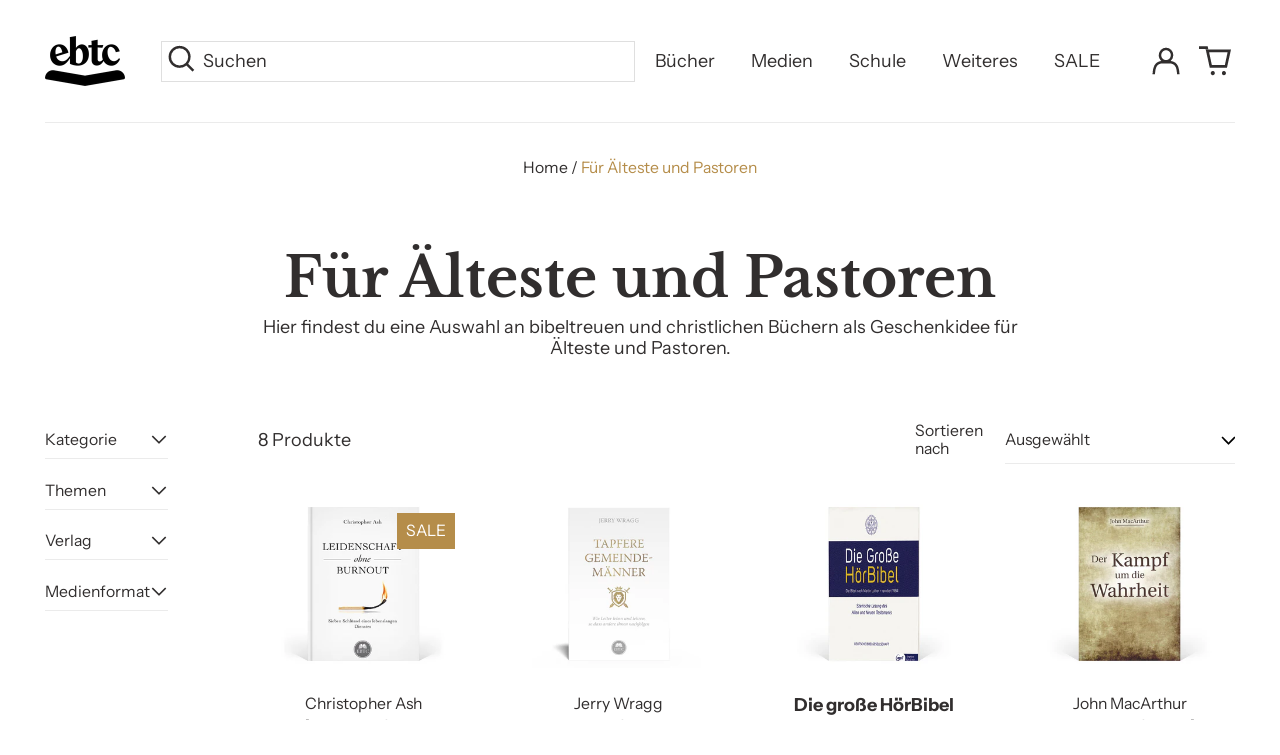

--- FILE ---
content_type: text/html; charset=utf-8
request_url: https://shop.ebtc.org/collections/alteste-pastoren-weihnachten-2020
body_size: 85640
content:
<!doctype html>
<html class="no-js supports-no-cookies" lang="de">
<head>
	<script id="pandectes-rules">   /* PANDECTES-GDPR: DO NOT MODIFY AUTO GENERATED CODE OF THIS SCRIPT */      window.PandectesSettings = {"store":{"id":23404469,"plan":"basic","theme":"EBTC Theme 2023-04","primaryLocale":"de","adminMode":false,"headless":false,"storefrontRootDomain":"","checkoutRootDomain":"","storefrontAccessToken":""},"tsPublished":1736159006,"declaration":{"showPurpose":false,"showProvider":false,"showDateGenerated":false},"language":{"languageMode":"Single","fallbackLanguage":"de","languageDetection":"browser","languagesSupported":[]},"texts":{"managed":{"headerText":{"de":"Wir respektieren deine Privatsphäre"},"consentText":{"de":"Diese Website verwendet Cookies, um Ihnen das beste Erlebnis zu bieten."},"dismissButtonText":{"de":"Okay"},"linkText":{"de":"Mehr erfahren"},"imprintText":{"de":"Impressum"},"preferencesButtonText":{"de":"Einstellungen"},"allowButtonText":{"de":"Annehmen"},"denyButtonText":{"de":"Ablehnen"},"leaveSiteButtonText":{"de":"Diese Seite verlassen"},"cookiePolicyText":{"de":"Cookie-Richtlinie"},"preferencesPopupTitleText":{"de":"Einwilligungseinstellungen verwalten"},"preferencesPopupIntroText":{"de":"Wir verwenden Cookies, um die Funktionalität der Website zu optimieren, die Leistung zu analysieren und Ihnen ein personalisiertes Erlebnis zu bieten. Einige Cookies sind für den ordnungsgemäßen Betrieb der Website unerlässlich. Diese Cookies können nicht deaktiviert werden. In diesem Fenster können Sie Ihre Präferenzen für Cookies verwalten."},"preferencesPopupCloseButtonText":{"de":"Schließen"},"preferencesPopupAcceptAllButtonText":{"de":"Alles Akzeptieren"},"preferencesPopupRejectAllButtonText":{"de":"Alles ablehnen"},"preferencesPopupSaveButtonText":{"de":"Auswahl speichern"},"accessSectionTitleText":{"de":"Datenübertragbarkeit"},"accessSectionParagraphText":{"de":"Sie haben das Recht, jederzeit auf Ihre Daten zuzugreifen."},"rectificationSectionTitleText":{"de":"Datenberichtigung"},"rectificationSectionParagraphText":{"de":"Sie haben das Recht, die Aktualisierung Ihrer Daten zu verlangen, wann immer Sie dies für angemessen halten."},"erasureSectionTitleText":{"de":"Recht auf Vergessenwerden"},"erasureSectionParagraphText":{"de":"Sie haben das Recht, die Löschung aller Ihrer Daten zu verlangen. Danach können Sie nicht mehr auf Ihr Konto zugreifen."},"declIntroText":{"de":"Wir verwenden Cookies, um die Funktionalität der Website zu optimieren, die Leistung zu analysieren und Ihnen ein personalisiertes Erlebnis zu bieten. Einige Cookies sind für den ordnungsgemäßen Betrieb der Website unerlässlich. Diese Cookies können nicht deaktiviert werden. In diesem Fenster können Sie Ihre Präferenzen für Cookies verwalten."}},"categories":{"strictlyNecessaryCookiesTitleText":{"de":"Unbedingt notwendige Cookies"},"functionalityCookiesTitleText":{"de":"Funktionale Cookies"},"performanceCookiesTitleText":{"de":"Leistungs-Cookies"},"targetingCookiesTitleText":{"de":"Targeting-Cookies"},"unclassifiedCookiesTitleText":{"de":"Nicht klassifizierte Cookies"},"strictlyNecessaryCookiesDescriptionText":{"de":"Diese Cookies sind unerlässlich, damit Sie sich auf der Website bewegen und ihre Funktionen nutzen können, z. B. den Zugriff auf sichere Bereiche der Website. Ohne diese Cookies kann die Website nicht richtig funktionieren."},"functionalityCookiesDescriptionText":{"de":"Diese Cookies ermöglichen es der Website, verbesserte Funktionalität und Personalisierung bereitzustellen. Sie können von uns oder von Drittanbietern gesetzt werden, deren Dienste wir auf unseren Seiten hinzugefügt haben. Wenn Sie diese Cookies nicht zulassen, funktionieren einige oder alle dieser Dienste möglicherweise nicht richtig."},"performanceCookiesDescriptionText":{"de":"Diese Cookies ermöglichen es uns, die Leistung unserer Website zu überwachen und zu verbessern. Sie ermöglichen es uns beispielsweise, Besuche zu zählen, Verkehrsquellen zu identifizieren und zu sehen, welche Teile der Website am beliebtesten sind."},"targetingCookiesDescriptionText":{"de":"Diese Cookies können von unseren Werbepartnern über unsere Website gesetzt werden. Sie können von diesen Unternehmen verwendet werden, um ein Profil Ihrer Interessen zu erstellen und Ihnen relevante Werbung auf anderen Websites anzuzeigen. Sie speichern keine direkten personenbezogenen Daten, sondern basieren auf der eindeutigen Identifizierung Ihres Browsers und Ihres Internetgeräts. Wenn Sie diese Cookies nicht zulassen, erleben Sie weniger zielgerichtete Werbung."},"unclassifiedCookiesDescriptionText":{"de":"Nicht klassifizierte Cookies sind Cookies, die wir gerade zusammen mit den Anbietern einzelner Cookies klassifizieren."}},"auto":{"declName":{"de":"Name"},"declPath":{"de":"Weg"},"declType":{"de":"Typ"},"declDomain":{"de":"Domain"},"declPurpose":{"de":"Zweck"},"declProvider":{"de":"Anbieter"},"declRetention":{"de":"Speicherdauer"},"declFirstParty":{"de":"Erstanbieter"},"declThirdParty":{"de":"Drittanbieter"},"declSeconds":{"de":"Sekunden"},"declMinutes":{"de":"Minuten"},"declHours":{"de":"Std."},"declDays":{"de":"Tage"},"declMonths":{"de":"Monate"},"declYears":{"de":"Jahre"},"declSession":{"de":"Sitzung"},"cookiesDetailsText":{"de":"Cookie-Details"},"preferencesPopupAlwaysAllowedText":{"de":"Immer erlaubt"},"submitButton":{"de":"einreichen"},"submittingButton":{"de":"Senden..."},"cancelButton":{"de":"Abbrechen"},"guestsSupportInfoText":{"de":"Bitte loggen Sie sich mit Ihrem Kundenkonto ein, um fortzufahren."},"guestsSupportEmailPlaceholder":{"de":"E-Mail-Addresse"},"guestsSupportEmailValidationError":{"de":"Email ist ungültig"},"guestsSupportEmailSuccessTitle":{"de":"Vielen Dank für die Anfrage"},"guestsSupportEmailFailureTitle":{"de":"Ein Problem ist aufgetreten"},"guestsSupportEmailSuccessMessage":{"de":"Wenn Sie als Kunde dieses Shops registriert sind, erhalten Sie in Kürze eine E-Mail mit Anweisungen zum weiteren Vorgehen."},"guestsSupportEmailFailureMessage":{"de":"Ihre Anfrage wurde nicht übermittelt. Bitte versuchen Sie es erneut und wenn das Problem weiterhin besteht, wenden Sie sich an den Shop-Inhaber, um Hilfe zu erhalten."},"confirmationSuccessTitle":{"de":"Ihre Anfrage wurde bestätigt"},"confirmationFailureTitle":{"de":"Ein Problem ist aufgetreten"},"confirmationSuccessMessage":{"de":"Wir werden uns in Kürze zu Ihrem Anliegen bei Ihnen melden."},"confirmationFailureMessage":{"de":"Ihre Anfrage wurde nicht bestätigt. Bitte versuchen Sie es erneut und wenn das Problem weiterhin besteht, wenden Sie sich an den Ladenbesitzer, um Hilfe zu erhalten"},"consentSectionTitleText":{"de":"Ihre Cookie-Einwilligung"},"consentSectionNoConsentText":{"de":"Sie haben der Cookie-Richtlinie dieser Website nicht zugestimmt."},"consentSectionConsentedText":{"de":"Sie haben der Cookie-Richtlinie dieser Website zugestimmt am"},"consentStatus":{"de":"Einwilligungspräferenz"},"consentDate":{"de":"Zustimmungsdatum"},"consentId":{"de":"Einwilligungs-ID"},"consentSectionChangeConsentActionText":{"de":"Einwilligungspräferenz ändern"},"accessSectionGDPRRequestsActionText":{"de":"Anfragen betroffener Personen"},"accessSectionAccountInfoActionText":{"de":"persönliche Daten"},"accessSectionOrdersRecordsActionText":{"de":"Aufträge"},"accessSectionDownloadReportActionText":{"de":"Alle Daten anfordern"},"rectificationCommentPlaceholder":{"de":"Beschreiben Sie, was Sie aktualisieren möchten"},"rectificationCommentValidationError":{"de":"Kommentar ist erforderlich"},"rectificationSectionEditAccountActionText":{"de":"Aktualisierung anfordern"},"erasureSectionRequestDeletionActionText":{"de":"Löschung personenbezogener Daten anfordern"}}},"library":{"previewMode":false,"fadeInTimeout":0,"defaultBlocked":7,"showLink":true,"showImprintLink":true,"showGoogleLink":false,"enabled":true,"cookie":{"name":"_pandectes_gdpr","expiryDays":365,"secure":true},"dismissOnScroll":false,"dismissOnWindowClick":false,"dismissOnTimeout":false,"palette":{"popup":{"background":"#EDEFF5","backgroundForCalculations":{"a":1,"b":245,"g":239,"r":237},"text":"#838391"},"button":{"background":"transparent","backgroundForCalculations":{"a":1,"b":255,"g":255,"r":255},"text":"#4B81E8","textForCalculation":{"a":1,"b":232,"g":129,"r":75},"border":"#4B81E8"}},"content":{"href":"https://shop.ebtc.org/pages/datenschutzerklarung","imprintHref":"https://shop.ebtc.org/pages/impressum","close":"&#10005;","target":"_blank","logo":"<img class=\"cc-banner-logo\" height=\"40\" width=\"40\" src=\"https://cdn.shopify.com/s/files/1/2340/4469/t/7/assets/pandectes-logo.png?v=1693566701\" alt=\"logo\" />"},"window":"<div role=\"dialog\" aria-live=\"polite\" aria-label=\"cookieconsent\" aria-describedby=\"cookieconsent:desc\" id=\"pandectes-banner\" class=\"cc-window-wrapper cc-bottom-left-wrapper\"><div class=\"pd-cookie-banner-window cc-window {{classes}}\"><!--googleoff: all-->{{children}}<!--googleon: all--></div></div>","compliance":{"opt-both":"<div class=\"cc-compliance cc-highlight\">{{deny}}{{allow}}</div>"},"type":"opt-both","layouts":{"basic":"{{logo}}{{messagelink}}{{compliance}}{{close}}"},"position":"bottom-left","theme":"wired","revokable":true,"animateRevokable":false,"revokableReset":false,"revokableLogoUrl":"https://cdn.shopify.com/s/files/1/2340/4469/t/7/assets/pandectes-reopen-logo.png?v=1693566701","revokablePlacement":"bottom-left","revokableMarginHorizontal":15,"revokableMarginVertical":15,"static":false,"autoAttach":true,"hasTransition":true,"blacklistPage":[""]},"geolocation":{"brOnly":false,"caOnly":false,"euOnly":false,"canadaOnly":false},"dsr":{"guestsSupport":false,"accessSectionDownloadReportAuto":false},"banner":{"resetTs":1668694402,"extraCss":"        .cc-banner-logo {max-width: 24em!important;}    @media(min-width: 768px) {.cc-window.cc-floating{max-width: 24em!important;width: 24em!important;}}    .cc-message, .pd-cookie-banner-window .cc-header, .cc-logo {text-align: left}    .cc-window-wrapper{z-index: 2147483647;}    .cc-window{z-index: 2147483647;font-family: inherit;}    .pd-cookie-banner-window .cc-header{font-family: inherit;}    .pd-cp-ui{font-family: inherit; background-color: #EDEFF5;color:#838391;}    button.pd-cp-btn, a.pd-cp-btn{}    input + .pd-cp-preferences-slider{background-color: rgba(131, 131, 145, 0.3)}    .pd-cp-scrolling-section::-webkit-scrollbar{background-color: rgba(131, 131, 145, 0.3)}    input:checked + .pd-cp-preferences-slider{background-color: rgba(131, 131, 145, 1)}    .pd-cp-scrolling-section::-webkit-scrollbar-thumb {background-color: rgba(131, 131, 145, 1)}    .pd-cp-ui-close{color:#838391;}    .pd-cp-preferences-slider:before{background-color: #EDEFF5}    .pd-cp-title:before {border-color: #838391!important}    .pd-cp-preferences-slider{background-color:#838391}    .pd-cp-toggle{color:#838391!important}    @media(max-width:699px) {.pd-cp-ui-close-top svg {fill: #838391}}    .pd-cp-toggle:hover,.pd-cp-toggle:visited,.pd-cp-toggle:active{color:#838391!important}    .pd-cookie-banner-window {box-shadow: 0 0 18px rgb(0 0 0 / 20%);}  ","customJavascript":null,"showPoweredBy":false,"hybridStrict":false,"cookiesBlockedByDefault":"7","isActive":true,"implicitSavePreferences":false,"cookieIcon":false,"blockBots":false,"showCookiesDetails":true,"hasTransition":true,"blockingPage":false,"showOnlyLandingPage":false,"leaveSiteUrl":"https://www.google.com","linkRespectStoreLang":false},"cookies":{"0":[{"name":"keep_alive","type":"http","domain":"shop.ebtc.org","path":"/","provider":"Shopify","firstParty":true,"retention":"30 minute(s)","expires":30,"unit":"declMinutes","purpose":{"de":"Wird im Zusammenhang mit der Käuferlokalisierung verwendet."}},{"name":"localization","type":"http","domain":"shop.ebtc.org","path":"/","provider":"Shopify","firstParty":true,"retention":"1 year(s)","expires":1,"unit":"declYears","purpose":{"de":"Lokalisierung von Shopify-Shops"}},{"name":"cart_currency","type":"http","domain":"shop.ebtc.org","path":"/","provider":"Shopify","firstParty":true,"retention":"14 day(s)","expires":14,"unit":"declDays","purpose":{"de":"Das Cookie ist für die sichere Checkout- und Zahlungsfunktion auf der Website erforderlich. Diese Funktion wird von shopify.com bereitgestellt."}},{"name":"_secure_session_id","type":"http","domain":"shop.ebtc.org","path":"/","provider":"Shopify","firstParty":true,"retention":"24 hour(s)","expires":24,"unit":"declHours","purpose":{"de":"Wird in Verbindung mit der Navigation durch eine Storefront verwendet."}},{"name":"_tracking_consent","type":"http","domain":".ebtc.org","path":"/","provider":"Shopify","firstParty":false,"retention":"1 year(s)","expires":1,"unit":"declYears","purpose":{"de":"Tracking-Einstellungen."}},{"name":"shopify_pay_redirect","type":"http","domain":"shop.ebtc.org","path":"/","provider":"Shopify","firstParty":true,"retention":"60 minute(s)","expires":60,"unit":"declMinutes","purpose":{"de":"Das Cookie ist für die sichere Checkout- und Zahlungsfunktion auf der Website erforderlich. Diese Funktion wird von shopify.com bereitgestellt."}},{"name":"cart_sig","type":"http","domain":"shop.ebtc.org","path":"/","provider":"Shopify","firstParty":true,"retention":"14 day(s)","expires":14,"unit":"declDays","purpose":{"de":"Shopify-Analysen."}},{"name":"secure_customer_sig","type":"http","domain":"shop.ebtc.org","path":"/","provider":"Shopify","firstParty":true,"retention":"1 year(s)","expires":1,"unit":"declYears","purpose":{"de":"Wird im Zusammenhang mit dem Kundenlogin verwendet."}}],"1":[{"name":"_orig_referrer","type":"http","domain":".ebtc.org","path":"/","provider":"Shopify","firstParty":false,"retention":"14 day(s)","expires":14,"unit":"declDays","purpose":{"de":"Verfolgt Zielseiten."}},{"name":"_landing_page","type":"http","domain":".ebtc.org","path":"/","provider":"Shopify","firstParty":false,"retention":"14 day(s)","expires":14,"unit":"declDays","purpose":{"de":"Verfolgt Zielseiten."}},{"name":"_y","type":"http","domain":".ebtc.org","path":"/","provider":"Shopify","firstParty":false,"retention":"1 year(s)","expires":1,"unit":"declYears","purpose":{"de":"Shopify-Analysen."}},{"name":"_shopify_y","type":"http","domain":".ebtc.org","path":"/","provider":"Shopify","firstParty":false,"retention":"1 year(s)","expires":1,"unit":"declYears","purpose":{"de":"Shopify-Analysen."}},{"name":"_shopify_sa_t","type":"http","domain":".ebtc.org","path":"/","provider":"Shopify","firstParty":false,"retention":"30 minute(s)","expires":30,"unit":"declMinutes","purpose":{"de":"Shopify-Analysen in Bezug auf Marketing und Empfehlungen."}},{"name":"_shopify_sa_p","type":"http","domain":".ebtc.org","path":"/","provider":"Shopify","firstParty":false,"retention":"30 minute(s)","expires":30,"unit":"declMinutes","purpose":{"de":"Shopify-Analysen in Bezug auf Marketing und Empfehlungen."}},{"name":"_s","type":"http","domain":".ebtc.org","path":"/","provider":"Shopify","firstParty":false,"retention":"30 minute(s)","expires":30,"unit":"declMinutes","purpose":{"de":"Shopify-Analysen."}},{"name":"_shopify_s","type":"http","domain":".ebtc.org","path":"/","provider":"Shopify","firstParty":false,"retention":"30 minute(s)","expires":30,"unit":"declMinutes","purpose":{"de":"Shopify-Analysen."}}],"2":[{"name":"_gat","type":"http","domain":".ebtc.org","path":"/","provider":"Google","firstParty":false,"retention":"44 second(s)","expires":44,"unit":"declSeconds","purpose":{"de":"Cookie wird von Google Analytics platziert, um Anfragen von Bots zu filtern."}},{"name":"_ga","type":"http","domain":".ebtc.org","path":"/","provider":"Google","firstParty":false,"retention":"1 year(s)","expires":1,"unit":"declYears","purpose":{"de":"Cookie wird von Google Analytics mit unbekannter Funktionalität gesetzt"}},{"name":"_gid","type":"http","domain":".ebtc.org","path":"/","provider":"Google","firstParty":false,"retention":"24 hour(s)","expires":24,"unit":"declHours","purpose":{"de":"Cookie wird von Google Analytics platziert, um Seitenaufrufe zu zählen und zu verfolgen."}}],"4":[{"name":"_gcl_au","type":"http","domain":".ebtc.org","path":"/","provider":"Google","firstParty":false,"retention":"90 day(s)","expires":90,"unit":"declDays","purpose":{"de":"Cookie wird von Google Tag Manager platziert, um Conversions zu verfolgen."}},{"name":"IDE","type":"http","domain":".doubleclick.net","path":"/","provider":"Google","firstParty":false,"retention":"1 year(s)","expires":1,"unit":"declYears","purpose":{"de":"Um die Aktionen der Besucher zu messen, nachdem sie sich durch eine Anzeige geklickt haben. Verfällt nach 1 Jahr."}},{"name":"test_cookie","type":"http","domain":".doubleclick.net","path":"/","provider":"Google","firstParty":false,"retention":"15 minute(s)","expires":15,"unit":"declMinutes","purpose":{"de":"Um die Aktionen der Besucher zu messen, nachdem sie sich durch eine Anzeige geklickt haben. Verfällt nach jedem Besuch."}},{"name":"_fbp","type":"http","domain":".ebtc.org","path":"/","provider":"Facebook","firstParty":false,"retention":"90 day(s)","expires":90,"unit":"declDays","purpose":{"de":"Cookie wird von Facebook platziert, um Besuche auf Websites zu verfolgen."}}],"8":[{"name":"_hjSessionUser_2710136","type":"http","domain":".ebtc.org","path":"/","provider":"Unknown","firstParty":false,"retention":"1 year(s)","expires":1,"unit":"declYears","purpose":{"de":""}},{"name":"_hjAbsoluteSessionInProgress","type":"http","domain":".ebtc.org","path":"/","provider":"Unknown","firstParty":false,"retention":"30 minute(s)","expires":30,"unit":"declMinutes","purpose":{"de":""}},{"name":"_hjFirstSeen","type":"http","domain":".ebtc.org","path":"/","provider":"Unknown","firstParty":false,"retention":"30 minute(s)","expires":30,"unit":"declMinutes","purpose":{"de":""}},{"name":"_hjSession_2710136","type":"http","domain":".ebtc.org","path":"/","provider":"Unknown","firstParty":false,"retention":"30 minute(s)","expires":30,"unit":"declMinutes","purpose":{"de":""}},{"name":"_hjIncludedInSessionSample","type":"http","domain":"shop.ebtc.org","path":"/","provider":"Unknown","firstParty":true,"retention":"2 minute(s)","expires":2,"unit":"declMinutes","purpose":{"de":""}},{"name":"crisp-client%2Fsession%2F6d5d4d28-60bc-425a-a641-e7c7945f9cb3","type":"http","domain":".ebtc.org","path":"/","provider":"Unknown","firstParty":false,"retention":"183 day(s)","expires":183,"unit":"declDays","purpose":{"de":""}}]},"blocker":{"isActive":false,"googleConsentMode":{"id":"","analyticsId":"","adwordsId":"","isActive":false,"adStorageCategory":4,"analyticsStorageCategory":2,"personalizationStorageCategory":1,"functionalityStorageCategory":1,"customEvent":true,"securityStorageCategory":0,"redactData":true,"urlPassthrough":false},"facebookPixel":{"id":"","isActive":false,"ldu":false},"microsoft":{},"rakuten":{"isActive":false,"cmp":false,"ccpa":false},"defaultBlocked":7,"patterns":{"whiteList":[],"blackList":{"1":[],"2":[],"4":[],"8":[]},"iframesWhiteList":[],"iframesBlackList":{"1":[],"2":[],"4":[],"8":[]},"beaconsWhiteList":[],"beaconsBlackList":{"1":[],"2":[],"4":[],"8":[]}}}}      !function(){"use strict";window.PandectesRules=window.PandectesRules||{},window.PandectesRules.manualBlacklist={1:[],2:[],4:[]},window.PandectesRules.blacklistedIFrames={1:[],2:[],4:[]},window.PandectesRules.blacklistedCss={1:[],2:[],4:[]},window.PandectesRules.blacklistedBeacons={1:[],2:[],4:[]};var e="javascript/blocked";function t(e){return new RegExp(e.replace(/[/\\.+?$()]/g,"\\$&").replace("*","(.*)"))}var n=function(e){var t=arguments.length>1&&void 0!==arguments[1]?arguments[1]:"log";new URLSearchParams(window.location.search).get("log")&&console[t]("PandectesRules: ".concat(e))};function a(e){var t=document.createElement("script");t.async=!0,t.src=e,document.head.appendChild(t)}function r(e,t){var n=Object.keys(e);if(Object.getOwnPropertySymbols){var a=Object.getOwnPropertySymbols(e);t&&(a=a.filter((function(t){return Object.getOwnPropertyDescriptor(e,t).enumerable}))),n.push.apply(n,a)}return n}function o(e){for(var t=1;t<arguments.length;t++){var n=null!=arguments[t]?arguments[t]:{};t%2?r(Object(n),!0).forEach((function(t){s(e,t,n[t])})):Object.getOwnPropertyDescriptors?Object.defineProperties(e,Object.getOwnPropertyDescriptors(n)):r(Object(n)).forEach((function(t){Object.defineProperty(e,t,Object.getOwnPropertyDescriptor(n,t))}))}return e}function i(e){var t=function(e,t){if("object"!=typeof e||!e)return e;var n=e[Symbol.toPrimitive];if(void 0!==n){var a=n.call(e,t||"default");if("object"!=typeof a)return a;throw new TypeError("@@toPrimitive must return a primitive value.")}return("string"===t?String:Number)(e)}(e,"string");return"symbol"==typeof t?t:t+""}function s(e,t,n){return(t=i(t))in e?Object.defineProperty(e,t,{value:n,enumerable:!0,configurable:!0,writable:!0}):e[t]=n,e}function c(e,t){return function(e){if(Array.isArray(e))return e}(e)||function(e,t){var n=null==e?null:"undefined"!=typeof Symbol&&e[Symbol.iterator]||e["@@iterator"];if(null!=n){var a,r,o,i,s=[],c=!0,l=!1;try{if(o=(n=n.call(e)).next,0===t){if(Object(n)!==n)return;c=!1}else for(;!(c=(a=o.call(n)).done)&&(s.push(a.value),s.length!==t);c=!0);}catch(e){l=!0,r=e}finally{try{if(!c&&null!=n.return&&(i=n.return(),Object(i)!==i))return}finally{if(l)throw r}}return s}}(e,t)||d(e,t)||function(){throw new TypeError("Invalid attempt to destructure non-iterable instance.\nIn order to be iterable, non-array objects must have a [Symbol.iterator]() method.")}()}function l(e){return function(e){if(Array.isArray(e))return u(e)}(e)||function(e){if("undefined"!=typeof Symbol&&null!=e[Symbol.iterator]||null!=e["@@iterator"])return Array.from(e)}(e)||d(e)||function(){throw new TypeError("Invalid attempt to spread non-iterable instance.\nIn order to be iterable, non-array objects must have a [Symbol.iterator]() method.")}()}function d(e,t){if(e){if("string"==typeof e)return u(e,t);var n=Object.prototype.toString.call(e).slice(8,-1);return"Object"===n&&e.constructor&&(n=e.constructor.name),"Map"===n||"Set"===n?Array.from(e):"Arguments"===n||/^(?:Ui|I)nt(?:8|16|32)(?:Clamped)?Array$/.test(n)?u(e,t):void 0}}function u(e,t){(null==t||t>e.length)&&(t=e.length);for(var n=0,a=new Array(t);n<t;n++)a[n]=e[n];return a}var f=window.PandectesRulesSettings||window.PandectesSettings,g=!(void 0===window.dataLayer||!Array.isArray(window.dataLayer)||!window.dataLayer.some((function(e){return"pandectes_full_scan"===e.event}))),p=function(){var e,t=arguments.length>0&&void 0!==arguments[0]?arguments[0]:"_pandectes_gdpr",n=("; "+document.cookie).split("; "+t+"=");if(n.length<2)e={};else{var a=n.pop().split(";");e=window.atob(a.shift())}var r=function(e){try{return JSON.parse(e)}catch(e){return!1}}(e);return!1!==r?r:e}(),h=f.banner.isActive,y=f.blocker,v=y.defaultBlocked,w=y.patterns,m=p&&null!==p.preferences&&void 0!==p.preferences?p.preferences:null,b=g?0:h?null===m?v:m:0,k={1:!(1&b),2:!(2&b),4:!(4&b)},_=w.blackList,S=w.whiteList,L=w.iframesBlackList,C=w.iframesWhiteList,P=w.beaconsBlackList,A=w.beaconsWhiteList,O={blackList:[],whiteList:[],iframesBlackList:{1:[],2:[],4:[],8:[]},iframesWhiteList:[],beaconsBlackList:{1:[],2:[],4:[],8:[]},beaconsWhiteList:[]};[1,2,4].map((function(e){var n;k[e]||((n=O.blackList).push.apply(n,l(_[e].length?_[e].map(t):[])),O.iframesBlackList[e]=L[e].length?L[e].map(t):[],O.beaconsBlackList[e]=P[e].length?P[e].map(t):[])})),O.whiteList=S.length?S.map(t):[],O.iframesWhiteList=C.length?C.map(t):[],O.beaconsWhiteList=A.length?A.map(t):[];var E={scripts:[],iframes:{1:[],2:[],4:[]},beacons:{1:[],2:[],4:[]},css:{1:[],2:[],4:[]}},I=function(t,n){return t&&(!n||n!==e)&&(!O.blackList||O.blackList.some((function(e){return e.test(t)})))&&(!O.whiteList||O.whiteList.every((function(e){return!e.test(t)})))},B=function(e,t){var n=O.iframesBlackList[t],a=O.iframesWhiteList;return e&&(!n||n.some((function(t){return t.test(e)})))&&(!a||a.every((function(t){return!t.test(e)})))},j=function(e,t){var n=O.beaconsBlackList[t],a=O.beaconsWhiteList;return e&&(!n||n.some((function(t){return t.test(e)})))&&(!a||a.every((function(t){return!t.test(e)})))},T=new MutationObserver((function(e){for(var t=0;t<e.length;t++)for(var n=e[t].addedNodes,a=0;a<n.length;a++){var r=n[a],o=r.dataset&&r.dataset.cookiecategory;if(1===r.nodeType&&"LINK"===r.tagName){var i=r.dataset&&r.dataset.href;if(i&&o)switch(o){case"functionality":case"C0001":E.css[1].push(i);break;case"performance":case"C0002":E.css[2].push(i);break;case"targeting":case"C0003":E.css[4].push(i)}}}})),R=new MutationObserver((function(t){for(var a=0;a<t.length;a++)for(var r=t[a].addedNodes,o=function(){var t=r[i],a=t.src||t.dataset&&t.dataset.src,o=t.dataset&&t.dataset.cookiecategory;if(1===t.nodeType&&"IFRAME"===t.tagName){if(a){var s=!1;B(a,1)||"functionality"===o||"C0001"===o?(s=!0,E.iframes[1].push(a)):B(a,2)||"performance"===o||"C0002"===o?(s=!0,E.iframes[2].push(a)):(B(a,4)||"targeting"===o||"C0003"===o)&&(s=!0,E.iframes[4].push(a)),s&&(t.removeAttribute("src"),t.setAttribute("data-src",a))}}else if(1===t.nodeType&&"IMG"===t.tagName){if(a){var c=!1;j(a,1)?(c=!0,E.beacons[1].push(a)):j(a,2)?(c=!0,E.beacons[2].push(a)):j(a,4)&&(c=!0,E.beacons[4].push(a)),c&&(t.removeAttribute("src"),t.setAttribute("data-src",a))}}else if(1===t.nodeType&&"SCRIPT"===t.tagName){var l=t.type,d=!1;if(I(a,l)?(n("rule blocked: ".concat(a)),d=!0):a&&o?n("manually blocked @ ".concat(o,": ").concat(a)):o&&n("manually blocked @ ".concat(o,": inline code")),d){E.scripts.push([t,l]),t.type=e;t.addEventListener("beforescriptexecute",(function n(a){t.getAttribute("type")===e&&a.preventDefault(),t.removeEventListener("beforescriptexecute",n)})),t.parentElement&&t.parentElement.removeChild(t)}}},i=0;i<r.length;i++)o()})),D=document.createElement,x={src:Object.getOwnPropertyDescriptor(HTMLScriptElement.prototype,"src"),type:Object.getOwnPropertyDescriptor(HTMLScriptElement.prototype,"type")};window.PandectesRules.unblockCss=function(e){var t=E.css[e]||[];t.length&&n("Unblocking CSS for ".concat(e)),t.forEach((function(e){var t=document.querySelector('link[data-href^="'.concat(e,'"]'));t.removeAttribute("data-href"),t.href=e})),E.css[e]=[]},window.PandectesRules.unblockIFrames=function(e){var t=E.iframes[e]||[];t.length&&n("Unblocking IFrames for ".concat(e)),O.iframesBlackList[e]=[],t.forEach((function(e){var t=document.querySelector('iframe[data-src^="'.concat(e,'"]'));t.removeAttribute("data-src"),t.src=e})),E.iframes[e]=[]},window.PandectesRules.unblockBeacons=function(e){var t=E.beacons[e]||[];t.length&&n("Unblocking Beacons for ".concat(e)),O.beaconsBlackList[e]=[],t.forEach((function(e){var t=document.querySelector('img[data-src^="'.concat(e,'"]'));t.removeAttribute("data-src"),t.src=e})),E.beacons[e]=[]},window.PandectesRules.unblockInlineScripts=function(e){var t=1===e?"functionality":2===e?"performance":"targeting",a=document.querySelectorAll('script[type="javascript/blocked"][data-cookiecategory="'.concat(t,'"]'));n("unblockInlineScripts: ".concat(a.length," in ").concat(t)),a.forEach((function(e){var t=document.createElement("script");t.type="text/javascript",e.hasAttribute("src")?t.src=e.getAttribute("src"):t.textContent=e.textContent,document.head.appendChild(t),e.parentNode.removeChild(e)}))},window.PandectesRules.unblockInlineCss=function(e){var t=1===e?"functionality":2===e?"performance":"targeting",a=document.querySelectorAll('link[data-cookiecategory="'.concat(t,'"]'));n("unblockInlineCss: ".concat(a.length," in ").concat(t)),a.forEach((function(e){e.href=e.getAttribute("data-href")}))},window.PandectesRules.unblock=function(e){e.length<1?(O.blackList=[],O.whiteList=[],O.iframesBlackList=[],O.iframesWhiteList=[]):(O.blackList&&(O.blackList=O.blackList.filter((function(t){return e.every((function(e){return"string"==typeof e?!t.test(e):e instanceof RegExp?t.toString()!==e.toString():void 0}))}))),O.whiteList&&(O.whiteList=[].concat(l(O.whiteList),l(e.map((function(e){if("string"==typeof e){var n=".*"+t(e)+".*";if(O.whiteList.every((function(e){return e.toString()!==n.toString()})))return new RegExp(n)}else if(e instanceof RegExp&&O.whiteList.every((function(t){return t.toString()!==e.toString()})))return e;return null})).filter(Boolean)))));var a=0;l(E.scripts).forEach((function(e,t){var n=c(e,2),r=n[0],o=n[1];if(function(e){var t=e.getAttribute("src");return O.blackList&&O.blackList.every((function(e){return!e.test(t)}))||O.whiteList&&O.whiteList.some((function(e){return e.test(t)}))}(r)){for(var i=document.createElement("script"),s=0;s<r.attributes.length;s++){var l=r.attributes[s];"src"!==l.name&&"type"!==l.name&&i.setAttribute(l.name,r.attributes[s].value)}i.setAttribute("src",r.src),i.setAttribute("type",o||"application/javascript"),document.head.appendChild(i),E.scripts.splice(t-a,1),a++}})),0==O.blackList.length&&0===O.iframesBlackList[1].length&&0===O.iframesBlackList[2].length&&0===O.iframesBlackList[4].length&&0===O.beaconsBlackList[1].length&&0===O.beaconsBlackList[2].length&&0===O.beaconsBlackList[4].length&&(n("Disconnecting observers"),R.disconnect(),T.disconnect())};var N=f.store,U=N.adminMode,z=N.headless,M=N.storefrontRootDomain,q=N.checkoutRootDomain,F=N.storefrontAccessToken,W=f.banner.isActive,H=f.blocker.defaultBlocked;W&&function(e){if(window.Shopify&&window.Shopify.customerPrivacy)e();else{var t=null;window.Shopify&&window.Shopify.loadFeatures&&window.Shopify.trackingConsent?e():t=setInterval((function(){window.Shopify&&window.Shopify.loadFeatures&&(clearInterval(t),window.Shopify.loadFeatures([{name:"consent-tracking-api",version:"0.1"}],(function(t){t?n("Shopify.customerPrivacy API - failed to load"):(n("shouldShowBanner() -> ".concat(window.Shopify.trackingConsent.shouldShowBanner()," | saleOfDataRegion() -> ").concat(window.Shopify.trackingConsent.saleOfDataRegion())),e())})))}),10)}}((function(){!function(){var e=window.Shopify.trackingConsent;if(!1!==e.shouldShowBanner()||null!==m||7!==H)try{var t=U&&!(window.Shopify&&window.Shopify.AdminBarInjector),a={preferences:!(1&b)||g||t,analytics:!(2&b)||g||t,marketing:!(4&b)||g||t};z&&(a.headlessStorefront=!0,a.storefrontRootDomain=null!=M&&M.length?M:window.location.hostname,a.checkoutRootDomain=null!=q&&q.length?q:"checkout.".concat(window.location.hostname),a.storefrontAccessToken=null!=F&&F.length?F:""),e.firstPartyMarketingAllowed()===a.marketing&&e.analyticsProcessingAllowed()===a.analytics&&e.preferencesProcessingAllowed()===a.preferences||e.setTrackingConsent(a,(function(e){e&&e.error?n("Shopify.customerPrivacy API - failed to setTrackingConsent"):n("setTrackingConsent(".concat(JSON.stringify(a),")"))}))}catch(e){n("Shopify.customerPrivacy API - exception")}}(),function(){if(z){var e=window.Shopify.trackingConsent,t=e.currentVisitorConsent();if(navigator.globalPrivacyControl&&""===t.sale_of_data){var a={sale_of_data:!1,headlessStorefront:!0};a.storefrontRootDomain=null!=M&&M.length?M:window.location.hostname,a.checkoutRootDomain=null!=q&&q.length?q:"checkout.".concat(window.location.hostname),a.storefrontAccessToken=null!=F&&F.length?F:"",e.setTrackingConsent(a,(function(e){e&&e.error?n("Shopify.customerPrivacy API - failed to setTrackingConsent({".concat(JSON.stringify(a),")")):n("setTrackingConsent(".concat(JSON.stringify(a),")"))}))}}}()}));var G=["AT","BE","BG","HR","CY","CZ","DK","EE","FI","FR","DE","GR","HU","IE","IT","LV","LT","LU","MT","NL","PL","PT","RO","SK","SI","ES","SE","GB","LI","NO","IS"],J=f.banner,V=J.isActive,K=J.hybridStrict,$=f.geolocation,Y=$.caOnly,Z=void 0!==Y&&Y,Q=$.euOnly,X=void 0!==Q&&Q,ee=$.brOnly,te=void 0!==ee&&ee,ne=$.jpOnly,ae=void 0!==ne&&ne,re=$.thOnly,oe=void 0!==re&&re,ie=$.chOnly,se=void 0!==ie&&ie,ce=$.zaOnly,le=void 0!==ce&&ce,de=$.canadaOnly,ue=void 0!==de&&de,fe=$.globalVisibility,ge=void 0===fe||fe,pe=f.blocker,he=pe.defaultBlocked,ye=void 0===he?7:he,ve=pe.googleConsentMode,we=ve.isActive,me=ve.customEvent,be=ve.id,ke=void 0===be?"":be,_e=ve.analyticsId,Se=void 0===_e?"":_e,Le=ve.adwordsId,Ce=void 0===Le?"":Le,Pe=ve.redactData,Ae=ve.urlPassthrough,Oe=ve.adStorageCategory,Ee=ve.analyticsStorageCategory,Ie=ve.functionalityStorageCategory,Be=ve.personalizationStorageCategory,je=ve.securityStorageCategory,Te=ve.dataLayerProperty,Re=void 0===Te?"dataLayer":Te,De=ve.waitForUpdate,xe=void 0===De?0:De,Ne=ve.useNativeChannel,Ue=void 0!==Ne&&Ne;function ze(){window[Re].push(arguments)}window[Re]=window[Re]||[];var Me,qe,Fe={hasInitialized:!1,useNativeChannel:!1,ads_data_redaction:!1,url_passthrough:!1,data_layer_property:"dataLayer",storage:{ad_storage:"granted",ad_user_data:"granted",ad_personalization:"granted",analytics_storage:"granted",functionality_storage:"granted",personalization_storage:"granted",security_storage:"granted"}};if(V&&we){var We=ye&Oe?"denied":"granted",He=ye&Ee?"denied":"granted",Ge=ye&Ie?"denied":"granted",Je=ye&Be?"denied":"granted",Ve=ye&je?"denied":"granted";Fe.hasInitialized=!0,Fe.useNativeChannel=Ue,Fe.url_passthrough=Ae,Fe.ads_data_redaction="denied"===We&&Pe,Fe.storage.ad_storage=We,Fe.storage.ad_user_data=We,Fe.storage.ad_personalization=We,Fe.storage.analytics_storage=He,Fe.storage.functionality_storage=Ge,Fe.storage.personalization_storage=Je,Fe.storage.security_storage=Ve,Fe.data_layer_property=Re||"dataLayer",Fe.ads_data_redaction&&ze("set","ads_data_redaction",Fe.ads_data_redaction),Fe.url_passthrough&&ze("set","url_passthrough",Fe.url_passthrough),function(){!1===Ue?console.log("Pandectes: Google Consent Mode (av2)"):console.log("Pandectes: Google Consent Mode (av2nc)");var e=b!==ye?{wait_for_update:xe||500}:xe?{wait_for_update:xe}:{};ge&&!K?ze("consent","default",o(o({},Fe.storage),e)):(ze("consent","default",o(o(o({},Fe.storage),e),{},{region:[].concat(l(X||K?G:[]),l(Z&&!K?["US-CA","US-VA","US-CT","US-UT","US-CO"]:[]),l(te&&!K?["BR"]:[]),l(ae&&!K?["JP"]:[]),l(ue&&!K?["CA"]:[]),l(oe&&!K?["TH"]:[]),l(se&&!K?["CH"]:[]),l(le&&!K?["ZA"]:[]))})),ze("consent","default",{ad_storage:"granted",ad_user_data:"granted",ad_personalization:"granted",analytics_storage:"granted",functionality_storage:"granted",personalization_storage:"granted",security_storage:"granted"}));if(null!==m){var t=b&Oe?"denied":"granted",n=b&Ee?"denied":"granted",r=b&Ie?"denied":"granted",i=b&Be?"denied":"granted",s=b&je?"denied":"granted";Fe.storage.ad_storage=t,Fe.storage.ad_user_data=t,Fe.storage.ad_personalization=t,Fe.storage.analytics_storage=n,Fe.storage.functionality_storage=r,Fe.storage.personalization_storage=i,Fe.storage.security_storage=s,ze("consent","update",Fe.storage)}(ke.length||Se.length||Ce.length)&&(window[Fe.data_layer_property].push({"pandectes.start":(new Date).getTime(),event:"pandectes-rules.min.js"}),(Se.length||Ce.length)&&ze("js",new Date));var c="https://www.googletagmanager.com";if(ke.length){var d=ke.split(",");window[Fe.data_layer_property].push({"gtm.start":(new Date).getTime(),event:"gtm.js"});for(var u=0;u<d.length;u++){var f="dataLayer"!==Fe.data_layer_property?"&l=".concat(Fe.data_layer_property):"";a("".concat(c,"/gtm.js?id=").concat(d[u].trim()).concat(f))}}if(Se.length)for(var g=Se.split(","),p=0;p<g.length;p++){var h=g[p].trim();h.length&&(a("".concat(c,"/gtag/js?id=").concat(h)),ze("config",h,{send_page_view:!1}))}if(Ce.length)for(var y=Ce.split(","),v=0;v<y.length;v++){var w=y[v].trim();w.length&&(a("".concat(c,"/gtag/js?id=").concat(w)),ze("config",w,{allow_enhanced_conversions:!0}))}}()}V&&me&&(qe={event:"Pandectes_Consent_Update",pandectes_status:7===(Me=b)?"deny":0===Me?"allow":"mixed",pandectes_categories:{C0000:"allow",C0001:k[1]?"allow":"deny",C0002:k[2]?"allow":"deny",C0003:k[4]?"allow":"deny"}},window[Re].push(qe),null!==m&&function(e){if(window.Shopify&&window.Shopify.analytics)e();else{var t=null;window.Shopify&&window.Shopify.analytics?e():t=setInterval((function(){window.Shopify&&window.Shopify.analytics&&(clearInterval(t),e())}),10)}}((function(){console.log("publishing Web Pixels API custom event"),window.Shopify.analytics.publish("Pandectes_Consent_Update",qe)})));var Ke=f.blocker,$e=Ke.klaviyoIsActive,Ye=Ke.googleConsentMode.adStorageCategory;$e&&window.addEventListener("PandectesEvent_OnConsent",(function(e){var t=e.detail.preferences;if(null!=t){var n=t&Ye?"denied":"granted";void 0!==window.klaviyo&&window.klaviyo.isIdentified()&&window.klaviyo.push(["identify",{ad_personalization:n,ad_user_data:n}])}})),f.banner.revokableTrigger&&window.addEventListener("PandectesEvent_OnInitialize",(function(){document.querySelectorAll('[href*="#reopenBanner"]').forEach((function(e){e.onclick=function(e){e.preventDefault(),window.Pandectes.fn.revokeConsent()}}))}));var Ze=f.banner.isActive,Qe=f.blocker,Xe=Qe.defaultBlocked,et=void 0===Xe?7:Xe,tt=Qe.microsoft,nt=tt.isActive,at=tt.uetTags,rt=tt.dataLayerProperty,ot=void 0===rt?"uetq":rt,it={hasInitialized:!1,data_layer_property:"uetq",storage:{ad_storage:"granted"}};if(window[ot]=window[ot]||[],nt&&ft("_uetmsdns","1",365),Ze&&nt){var st=4&et?"denied":"granted";if(it.hasInitialized=!0,it.storage.ad_storage=st,window[ot].push("consent","default",it.storage),"granted"==st&&(ft("_uetmsdns","0",365),console.log("setting cookie")),null!==m){var ct=4&b?"denied":"granted";it.storage.ad_storage=ct,window[ot].push("consent","update",it.storage),"granted"===ct&&ft("_uetmsdns","0",365)}if(at.length)for(var lt=at.split(","),dt=0;dt<lt.length;dt++)lt[dt].trim().length&&ut(lt[dt])}function ut(e){var t=document.createElement("script");t.type="text/javascript",t.src="//bat.bing.com/bat.js",t.onload=function(){var t={ti:e};t.q=window.uetq,window.uetq=new UET(t),window.uetq.push("consent","default",{ad_storage:"denied"}),window[ot].push("pageLoad")},document.head.appendChild(t)}function ft(e,t,n){var a=new Date;a.setTime(a.getTime()+24*n*60*60*1e3);var r="expires="+a.toUTCString();document.cookie="".concat(e,"=").concat(t,"; ").concat(r,"; path=/; secure; samesite=strict")}window.PandectesRules.gcm=Fe;var gt=f.banner.isActive,pt=f.blocker.isActive;n("Prefs: ".concat(b," | Banner: ").concat(gt?"on":"off"," | Blocker: ").concat(pt?"on":"off"));var ht=null===m&&/\/checkouts\//.test(window.location.pathname);0!==b&&!1===g&&pt&&!ht&&(n("Blocker will execute"),document.createElement=function(){for(var t=arguments.length,n=new Array(t),a=0;a<t;a++)n[a]=arguments[a];if("script"!==n[0].toLowerCase())return D.bind?D.bind(document).apply(void 0,n):D;var r=D.bind(document).apply(void 0,n);try{Object.defineProperties(r,{src:o(o({},x.src),{},{set:function(t){I(t,r.type)&&x.type.set.call(this,e),x.src.set.call(this,t)}}),type:o(o({},x.type),{},{get:function(){var t=x.type.get.call(this);return t===e||I(this.src,t)?null:t},set:function(t){var n=I(r.src,r.type)?e:t;x.type.set.call(this,n)}})}),r.setAttribute=function(t,n){if("type"===t){var a=I(r.src,r.type)?e:n;x.type.set.call(r,a)}else"src"===t?(I(n,r.type)&&x.type.set.call(r,e),x.src.set.call(r,n)):HTMLScriptElement.prototype.setAttribute.call(r,t,n)}}catch(e){console.warn("Yett: unable to prevent script execution for script src ",r.src,".\n",'A likely cause would be because you are using a third-party browser extension that monkey patches the "document.createElement" function.')}return r},R.observe(document.documentElement,{childList:!0,subtree:!0}),T.observe(document.documentElement,{childList:!0,subtree:!0}))}();
</script>
	
	
	
  <meta charset="utf-8">
  <meta http-equiv="X-UA-Compatible" content="IE=edge">
  <meta name="viewport" content="width=device-width,initial-scale=1">
  <meta name="theme-color" content="">
  <link rel="canonical" href="https://shop.ebtc.org/collections/alteste-pastoren-weihnachten-2020">
  
  
<link rel="shortcut icon" href="//shop.ebtc.org/cdn/shop/files/Element_1Logo_Verlag_ebtc_32x32.png?v=1767356471" type="image/png"><title>Geschenkideen für Älteste / Pastoren - Bibeltreue Bücher Weihnachten
&ndash; EBTC</title><meta name="description" content="Hier findest du eine Auswahl an bibeltreuen und christlichen Büchern als Geschenkidee für Älteste und Pastoren."><meta property="og:site_name" content="EBTC">
<meta property="og:url" content="https://shop.ebtc.org/collections/alteste-pastoren-weihnachten-2020">
<meta property="og:title" content="Geschenkideen für Älteste / Pastoren - Bibeltreue Bücher Weihnachten">
<meta property="og:type" content="product.group">
<meta property="og:description" content="Hier findest du eine Auswahl an bibeltreuen und christlichen Büchern als Geschenkidee für Älteste und Pastoren."><meta property="og:image" content="http://shop.ebtc.org/cdn/shop/files/Element_2Logo_Verlag_ebtc_HG.jpg?v=1767356904">
  <meta property="og:image:secure_url" content="https://shop.ebtc.org/cdn/shop/files/Element_2Logo_Verlag_ebtc_HG.jpg?v=1767356904">
  <meta property="og:image:width" content="5780">
  <meta property="og:image:height" content="3245">


<meta name="twitter:card" content="summary_large_image">
<meta name="twitter:title" content="Geschenkideen für Älteste / Pastoren - Bibeltreue Bücher Weihnachten">
<meta name="twitter:description" content="Hier findest du eine Auswahl an bibeltreuen und christlichen Büchern als Geschenkidee für Älteste und Pastoren.">
<style>
  

  

  
  

  
  

  
  
:root {
    --base-font-size: 112.5%;
    --base-line-height: 1.2;
    
    --color-primary-accent: rgb(181, 141, 74);
    --color-primary-text: rgb(49, 46, 46);
    --color-primary-text-rgb: 49, 46, 46;
    --color-primary-background: rgb(255, 255, 255);
    --color-primary-background-hex: #ffffff;
    --color-primary-meta: rgb(181, 141, 74);
    --color-primary-text--overlay: rgb(255, 255, 255);
    --color-primary-accent--overlay: rgb(0, 0, 0);
    --color-primary-text-placeholder: rgba(49, 46, 46, 0.1);
    --color-primary-background-0: rgba(255, 255, 255, 0);
    --color-primary-border: #ebebeb;

    /*
    Secondary color scheme
    */
    --color-secondary-accent: rgb(32, 64, 89);
    --color-secondary-text: rgb(22, 20, 20);
    --color-secondary-background: rgb(241, 241, 241);
    --color-secondary-background-hex: #f1f1f1;
    --color-secondary-meta: rgb(22, 35, 23);
    --color-secondary-text--overlay: rgb(241, 241, 241);
    --color-secondary-accent--overlay: rgb(241, 241, 241);
    --color-secondary-text-placeholder: rgba(22, 20, 20, 0.1);
    --color-secondary-background-0: rgba(241, 241, 241, 0);
    --color-secondary-border: #b58d4a;

    /*
    Tertiary color scheme
    */
    --color-tertiary-accent: rgb(224, 239, 255);
    --color-tertiary-text: rgb(255, 255, 255);
    --color-tertiary-background: rgb(32, 64, 89);
    --color-tertiary-background-hex: #204059;
    --color-tertiary-meta: rgb(255, 255, 255);
    --color-tertiary-text--overlay: rgb(32, 64, 89);
    --color-tertiary-accent--overlay: rgb(32, 64, 89);
    --color-tertiary-text-placeholder: rgba(255, 255, 255, 0.1);
    --color-tertiary-background-0: rgba(32, 64, 89, 0);
    --color-tertiary-border: #ffffff;

    --color-white-text: rgb(255, 255, 255);
    --color-black-text: rgb(0, 0, 0);
    --color-white-accent: rgb(255, 255, 255);
    --color-black-accent: rgb(0, 0, 0);
    --color-white-text--overlay: rgb(49, 46, 46);
    --color-black-text--overlay: rgb(255, 255, 255);


    --heading-font: "Libre Baskerville", serif;
    --heading-font-weight: 700;
    --heading-font-style: normal;

    --body-font: "Instrument Sans", sans-serif;
    --body-font-weight: 400;
    --body-font-style: normal;
    --body-font-bold-weight: bold;

    --secondary-font: "Instrument Sans", sans-serif;
    --secondary-font-weight: 400;
    --secondary-font-style: normal;

    --heading-letterspacing: 0.0;
    --heading-capitalize: none;
    --text-overlay-letterspacing: 0.1em;

    --navigation-font: ;
    --navigation-font-weight: ;
    --navigation-font-style: ;

    --navigation-capitalize: none;
    --navigation-letterspacing: 0.0em;

    --section-title-capitalize: none;
    --section-title-letterspacing: 0.0em;
    --section-title-align: center;

    --secondary-title-capitalize: none;
    --secondary-letterspacing: 0.0;

    --rte-font-size: 1rem;

    /*
    SVG ico select
    */
    --icon-svg-select: url(//shop.ebtc.org/cdn/shop/t/7/assets/ico-select.svg?v=165064643547744354671693566729);
    --icon-svg-select-primary: url(//shop.ebtc.org/cdn/shop/t/7/assets/ico-select-primary.svg?v=153716734938113917201693566729);
    --icon-svg-select-secondary: url(//shop.ebtc.org/cdn/shop/t/7/assets/ico-select-secondary.svg?v=86920475314842273951693566729);
    --icon-svg-select-tertiary: url(//shop.ebtc.org/cdn/shop/t/7/assets/ico-select-tertiary.svg?v=43699402385093155231693566729);

    --border-width: 1px;
    --text-width: 1px;

    --button-baseline-adjust: -0.0675rem;

    --header-height: 120px;
    --announcement-bar-height: 44px;
    --header-height-no-search: 120px;
    --payment-button-height: 60px;
  }

  [data-color-scheme="primary"] {
    --color-scheme-text: 49, 46, 46;
    --color-scheme-background: 255, 255, 255;
    --color-scheme-accent: 181, 141, 74;
    --color-scheme-meta: 181, 141, 74;
    --color-scheme-text--overlay: 255, 255, 255;
    --color-scheme-accent--overlay: 0, 0, 0;
    --color-scheme-border: 235, 235, 235;
    --payment-terms-background-color: #ffffff;
  }
  [data-color-scheme="secondary"] {
    --color-scheme-text: 22, 20, 20;
    --color-scheme-background: 241, 241, 241;
    --color-scheme-accent: 32, 64, 89;
    --color-scheme-meta: 22, 35, 23;
    --color-scheme-text--overlay: 241, 241, 241;
    --color-scheme-accent--overlay: 241, 241, 241;
    --color-scheme-border: 181, 141, 74;
    --payment-terms-background-color: #f1f1f1;
  }
  [data-color-scheme="tertiary"] {
    --color-scheme-text: 255, 255, 255;
    --color-scheme-background: 32, 64, 89;
    --color-scheme-accent: 224, 239, 255;
    --color-scheme-meta: 255, 255, 255;
    --color-scheme-text--overlay: 32, 64, 89;
    --color-scheme-accent--overlay: 32, 64, 89;
    --color-scheme-border: 255, 255, 255;
    --payment-terms-background-color: #204059;
  }

  [data-color-scheme="white"] {
    --color-scheme-text: 255, 255, 255;
    --color-scheme-text--overlay: 0, 0, 0;
  }

  [data-color-scheme="black"] {
    --color-scheme-text: 0, 0, 0;
    --color-scheme-text--overlay: 255, 255, 255;
  }

</style>
<meta property="og:site_name" content="EBTC">
<meta property="og:url" content="https://shop.ebtc.org/collections/alteste-pastoren-weihnachten-2020">
<meta property="og:title" content="Geschenkideen für Älteste / Pastoren - Bibeltreue Bücher Weihnachten">
<meta property="og:type" content="product.group">
<meta property="og:description" content="Hier findest du eine Auswahl an bibeltreuen und christlichen Büchern als Geschenkidee für Älteste und Pastoren."><meta property="og:image" content="http://shop.ebtc.org/cdn/shop/files/Element_2Logo_Verlag_ebtc_HG.jpg?v=1767356904">
  <meta property="og:image:secure_url" content="https://shop.ebtc.org/cdn/shop/files/Element_2Logo_Verlag_ebtc_HG.jpg?v=1767356904">
  <meta property="og:image:width" content="5780">
  <meta property="og:image:height" content="3245">


<meta name="twitter:card" content="summary_large_image">
<meta name="twitter:title" content="Geschenkideen für Älteste / Pastoren - Bibeltreue Bücher Weihnachten">
<meta name="twitter:description" content="Hier findest du eine Auswahl an bibeltreuen und christlichen Büchern als Geschenkidee für Älteste und Pastoren.">

  <style>#MainContent{opacity:0;visibility:hidden}[x-cloak]{display:none!important}html.js [fade-in-sections] #MainContent [data-fade-in]{opacity:0;transform:translateY(50px);transition-duration:1s;transition-duration:.25s;transition-property:transform,opacity;transition-timing-function:cubic-bezier(.4,0,.2,1)}html.js [fade-in-sections] #MainContent [data-fade-in].in-view{opacity:1;transform:translateY(0)}html.js [fade-in-sections] #MainContent .shopify-section.will-mutate [data-fade-in].in-view{transition-duration:.25s}html{-webkit-text-size-adjust:100%;line-height:1.15;-moz-tab-size:4;-o-tab-size:4;tab-size:4}body{font-family:system-ui,-apple-system,Segoe UI,Roboto,Helvetica,Arial,sans-serif,Apple Color Emoji,Segoe UI Emoji;margin:0}hr{color:inherit;height:0}abbr[title]{-webkit-text-decoration:underline dotted;text-decoration:underline dotted}b,strong{font-weight:bolder}code,kbd,pre,samp{font-family:ui-monospace,SFMono-Regular,Consolas,Liberation Mono,Menlo,monospace;font-size:1em}small{font-size:80%}sub,sup{font-size:75%;line-height:0;position:relative;vertical-align:baseline}sub{bottom:-.25em}sup{top:-.5em}table{border-color:inherit;text-indent:0}button,input,optgroup,select,textarea{font-family:inherit;font-size:100%;line-height:1.15;margin:0}button,select{text-transform:none}[type=button],[type=reset],[type=submit],button{-webkit-appearance:button}::-moz-focus-inner{border-style:none;padding:0}:-moz-focusring{outline:1px dotted ButtonText}:-moz-ui-invalid{box-shadow:none}legend{padding:0}progress{vertical-align:baseline}::-webkit-inner-spin-button,::-webkit-outer-spin-button{height:auto}[type=search]{-webkit-appearance:textfield;outline-offset:-2px}::-webkit-search-decoration{-webkit-appearance:none}::-webkit-file-upload-button{-webkit-appearance:button;font:inherit}summary{display:list-item}blockquote,dd,dl,figure,h1,h2,h3,h4,h5,h6,hr,p,pre{margin:0}button{background-color:transparent;background-image:none}fieldset,ol,ul{margin:0;padding:0}ol,ul{list-style:none}html{font-family:ui-sans-serif,system-ui,-apple-system,BlinkMacSystemFont,Segoe UI,Roboto,Helvetica Neue,Arial,Noto Sans,sans-serif,Apple Color Emoji,Segoe UI Emoji,Segoe UI Symbol,Noto Color Emoji;line-height:1.5}body{font-family:inherit;line-height:inherit}*,:after,:before{border:0 solid;box-sizing:border-box}hr{border-top-width:1px}img{border-style:solid}textarea{resize:vertical}input::-moz-placeholder,textarea::-moz-placeholder{color:#9ca3af;opacity:1}input:-ms-input-placeholder,textarea:-ms-input-placeholder{color:#9ca3af;opacity:1}input::placeholder,textarea::placeholder{color:#9ca3af;opacity:1}[role=button],button{cursor:pointer}:-moz-focusring{outline:auto}table{border-collapse:collapse}h1,h2,h3,h4,h5,h6{font-size:inherit;font-weight:inherit}a{color:inherit;text-decoration:inherit}button,input,optgroup,select,textarea{color:inherit;line-height:inherit;padding:0}code,kbd,pre,samp{font-family:ui-monospace,SFMono-Regular,Menlo,Monaco,Consolas,Liberation Mono,Courier New,monospace}audio,canvas,embed,iframe,img,object,svg,video{display:block;vertical-align:middle}img,video{height:auto;max-width:100%}*,:after,:before{--tw-border-opacity:1;border-color:rgba(229,231,235,var(--tw-border-opacity))}.container{width:100%}@media (min-width:40em){.container{max-width:40em}}@media (min-width:48em){.container{max-width:48em}}@media (min-width:64em){.container{max-width:64em}}@media (min-width:80em){.container{max-width:80em}}.fixed{position:fixed}.absolute{position:absolute}.relative{position:relative}.top-0{top:0}.top-1\/2{top:50%}.right-0{right:0}.bottom-0{bottom:0}.bottom-4{bottom:1rem}.bottom-border-width{bottom:var(--border-width)}.left-0{left:0}.z-10{z-index:10}.z-20{z-index:20}.z-50{z-index:50}.z-60{z-index:70}.z-99{z-index:99}.z-100{z-index:100}.-m-1{margin:-.25rem}.mx-auto{margin-left:auto;margin-right:auto}.-mx-4{margin-left:-1rem;margin-right:-1rem}.mt-1{margin-top:.25rem}.mt-4{margin-top:1rem}.-mt-2{margin-top:-.5rem}.mr-1{margin-right:.25rem}.mr-4{margin-right:1rem}.mr-10{margin-right:2.5rem}.mb-4{margin-bottom:1rem}.ml-4{margin-left:1rem}.ml-8{margin-left:2rem}.block{display:block}.inline-block{display:inline-block}.flex{display:flex}.grid{display:grid}.hidden{display:none}.h-5{height:1.25rem}.h-6{height:1.5rem}.h-7{height:1.75rem}.h-32{height:8rem}.h-header-no-search{height:var(--header-height-no-search)}.max-h-screen-header{max-height:calc(100vh - var(--header-height, 0px))}.w-0{width:0}.w-3{width:.75rem}.w-5{width:1.25rem}.w-6{width:1.5rem}.w-7{width:1.75rem}.w-1\/3{width:33.333333%}.w-full{width:100%}.flex-grow-0{flex-grow:0}.flex-grow{flex-grow:1}.origin-center{transform-origin:center}.transform{--tw-translate-x:0;--tw-translate-y:0;--tw-rotate:0;--tw-skew-x:0;--tw-skew-y:0;--tw-scale-x:1;--tw-scale-y:1;transform:translateX(var(--tw-translate-x)) translateY(var(--tw-translate-y)) rotate(var(--tw-rotate)) skewX(var(--tw-skew-x)) skewY(var(--tw-skew-y)) scaleX(var(--tw-scale-x)) scaleY(var(--tw-scale-y))}.translate-x-1\/4{--tw-translate-x:25%}.translate-y-0{--tw-translate-y:0px}.translate-y-1\/4{--tw-translate-y:25%}.translate-y-full{--tw-translate-y:100%}.-translate-y-1\/2{--tw-translate-y:-50%}.-translate-y-1\/4{--tw-translate-y:-25%}.-translate-y-full{--tw-translate-y:-100%}.translate-y-search-results{--tw-translate-y:calc(100% - var(--border-width))}.rotate-180{--tw-rotate:180deg}.grid-flow-row-dense{grid-auto-flow:row dense}.flex-wrap{flex-wrap:wrap}.items-center{align-items:center}.justify-start{justify-content:flex-start}.justify-end{justify-content:flex-end}.justify-center{justify-content:center}.justify-between{justify-content:space-between}.overflow-hidden{overflow:hidden}.overflow-y-auto{overflow-y:auto}.rounded-full{border-radius:9999px}.border{border-width:1px}.border-b-theme-width{border-bottom-width:var(--border-width)}.border-transparent{border-color:transparent}.border-scheme-text{--tw-border-opacity:1;border-color:rgba(var(--color-scheme-text),var(--tw-border-opacity))}.border-scheme-border{--tw-border-opacity:1;border-color:rgba(var(--color-scheme-border),var(--tw-border-opacity))}.bg-scheme-text{--tw-bg-opacity:1;background-color:rgba(var(--color-scheme-text),var(--tw-bg-opacity))}.bg-scheme-background{--tw-bg-opacity:1;background-color:rgba(var(--color-scheme-background),var(--tw-bg-opacity))}.bg-gradient-to-b{background-image:linear-gradient(to bottom,var(--tw-gradient-stops))}.from-black{--tw-gradient-from:#000;--tw-gradient-stops:var(--tw-gradient-from),var(--tw-gradient-to,transparent)}.from-white{--tw-gradient-from:#fff;--tw-gradient-stops:var(--tw-gradient-from),var(--tw-gradient-to,hsla(0,0%,100%,0))}.to-transparent{--tw-gradient-to:transparent}.fill-current{fill:currentColor}.p-1{padding:.25rem}.px-4{padding-left:1rem;padding-right:1rem}.py-1{padding-bottom:.25rem;padding-top:.25rem}.py-2{padding-bottom:.5rem;padding-top:.5rem}.py-4{padding-bottom:1rem;padding-top:1rem}.pt-2{padding-top:.5rem}.pr-1{padding-right:.25rem}.pb-4{padding-bottom:1rem}.pl-9{padding-left:2.25rem}.text-left{text-align:left}.text-center{text-align:center}.text-right{text-align:right}.align-middle{vertical-align:middle}.text-xs{font-size:.64rem}.text-sm,.text-xs{line-height:var(--base-line-height)}.text-sm{font-size:.875rem}.text-base{font-size:1rem}.text-base,.text-xl{line-height:var(--base-line-height)}.text-xl{font-size:1.563rem}.font-bold{font-weight:700}.italic{font-style:italic}.oldstyle-nums{--tw-ordinal:var(--tw-empty,/*!*/ /*!*/);--tw-slashed-zero:var(--tw-empty,/*!*/ /*!*/);--tw-numeric-figure:var(--tw-empty,/*!*/ /*!*/);--tw-numeric-spacing:var(--tw-empty,/*!*/ /*!*/);--tw-numeric-fraction:var(--tw-empty,/*!*/ /*!*/);--tw-numeric-figure:oldstyle-nums;font-variant-numeric:var(--tw-ordinal) var(--tw-slashed-zero) var(--tw-numeric-figure) var(--tw-numeric-spacing) var(--tw-numeric-fraction)}.leading-zero{line-height:0}.text-scheme-text{--tw-text-opacity:1;color:rgba(var(--color-scheme-text),var(--tw-text-opacity))}.text-scheme-text-overlay{--tw-text-opacity:1;color:rgba(var(--color-scheme-text--overlay),var(--tw-text-opacity))}.hover\:text-scheme-accent:hover{--tw-text-opacity:1;color:rgba(var(--color-scheme-accent),var(--tw-text-opacity))}.placeholder-current::-moz-placeholder{color:currentColor}.placeholder-current:-ms-input-placeholder{color:currentColor}.placeholder-current::placeholder{color:currentColor}.opacity-0{opacity:0}.opacity-100{opacity:1}*,:after,:before{--tw-shadow:0 0 #0000;--tw-ring-inset:var(--tw-empty,/*!*/ /*!*/);--tw-ring-offset-width:0px;--tw-ring-offset-color:#fff;--tw-ring-color:rgba(59,130,246,0.5);--tw-ring-offset-shadow:0 0 #0000;--tw-ring-shadow:0 0 #0000}.transition{transition-duration:.15s;transition-property:background-color,border-color,color,fill,stroke,opacity,box-shadow,transform,filter,-webkit-backdrop-filter;transition-property:background-color,border-color,color,fill,stroke,opacity,box-shadow,transform,filter,backdrop-filter;transition-property:background-color,border-color,color,fill,stroke,opacity,box-shadow,transform,filter,backdrop-filter,-webkit-backdrop-filter;transition-timing-function:cubic-bezier(.4,0,.2,1)}.transition-opacity{transition-duration:.15s;transition-property:opacity;transition-timing-function:cubic-bezier(.4,0,.2,1)}.transition-transform{transition-duration:.15s;transition-property:transform;transition-timing-function:cubic-bezier(.4,0,.2,1)}.duration-200{transition-duration:.2s}html{scroll-padding-top:2.5rem}body{display:flex;flex-direction:column;min-height:100vh}body,html{background-color:var(--color-primary-background);color:var(--color-primary-text)}html{font-size:var(--base-font-size);line-height:var(--base-line-height)}.font-heading{font-family:var(--heading-font);font-style:var(--heading-font-style);font-weight:var(--heading-font-weight);letter-spacing:var(--heading-letterspacing);text-transform:var(--heading-capitalize)}.font-body{font-family:var(--body-font);font-style:var(--body-font-style);font-weight:var(--body-font-weight);text-transform:var(--body-font-style)}.font-secondary{font-family:var(--secondary-font);font-style:var(--secondary-font-style);font-weight:var(--secondary-font-weight);letter-spacing:var(--secondary-letterspacing);text-transform:var(--secondary-title-capitalize)}.responsive-image-wrapper:before{content:"";display:block}.responsive-image{opacity:0}.responsive-image.lazyloaded{opacity:1}.responsive-image-placeholder{opacity:.05}.responsive-image.lazyloaded+.responsive-image-placeholder{opacity:0}[data-color-scheme=primary] .responsive-image-placeholder{background-color:var(--color-primary-text)}[data-color-scheme=secondary] .responsive-image-placeholder{background-color:var(--color-secondary-text)}[data-color-scheme=tertiary] .responsive-image-placeholder{background-color:var(--color-tertiary-text)}.no-js .responsive-image-placeholder{display:none}.visually-hidden{clip:rect(0 0 0 0);border:0;height:1px;margin:-1px;overflow:hidden;padding:0;position:absolute!important;width:1px}svg{height:100%;width:100%}.no-js:not(html),[hidden],[x-cloak]{display:none}.no-js .no-js:not(html){display:block}.no-js .no-js:not(html).flex{display:flex}.supports-no-cookies:not(html),[hidden],html.no-js .js-enabled{display:none}.supports-no-cookies .supports-no-cookies:not(html){display:block}.skip-link{background-color:var(--color-primary-text);color:var(--color-primary-background);left:0;opacity:0;padding:1rem;pointer-events:none;position:absolute;top:0;z-index:50}.skip-link:focus{opacity:1;pointer-events:auto}.btn-solid-primary-text,.payment-buttons-primary-text .shopify-payment-button .shopify-payment-button__button--unbranded,.payment-buttons-primary-text .shopify-payment-button .shopify-payment-button__button:not(.shopify-payment-button__button--branded){background:var(--color-primary-text);color:var(--color-primary-text--overlay)}.btn-solid-primary-text:focus,.btn-solid-primary-text:hover,.payment-buttons-primary-text .shopify-payment-button .shopify-payment-button__button--unbranded:focus,.payment-buttons-primary-text .shopify-payment-button .shopify-payment-button__button--unbranded:hover,.payment-buttons-primary-text .shopify-payment-button .shopify-payment-button__button:not(.shopify-payment-button__button--branded):focus,.payment-buttons-primary-text .shopify-payment-button .shopify-payment-button__button:not(.shopify-payment-button__button--branded):hover{background:var(--color-primary-accent);border-color:var(--color-primary-accent);color:var(--color-primary-accent--overlay)}.btn-outline-primary-text{border-color:var(--color-primary-text);color:var(--color-primary-text)}.btn-outline-primary-text:focus,.btn-outline-primary-text:hover{border-color:var(--color-primary-accent);color:var(--color-primary-accent)}.btn-primary-accent-full,.btn-solid-primary-accent,.payment-buttons-primary-accent .shopify-payment-button .shopify-payment-button__button:not(.shopify-payment-button__button--branded),.payment-buttons-primary-accent .shopify-payment-button__button:not(.shopify-payment-button__button--branded) .shopify-payment-button__button--unbranded{background:var(--color-primary-accent);border-color:var(--color-primary-accent);color:var(--color-primary-accent--overlay)}.btn-primary-accent-full:focus,.btn-primary-accent-full:hover,.btn-solid-primary-accent:focus,.btn-solid-primary-accent:hover,.payment-buttons-primary-accent .shopify-payment-button .shopify-payment-button__button:not(.shopify-payment-button__button--branded):focus,.payment-buttons-primary-accent .shopify-payment-button .shopify-payment-button__button:not(.shopify-payment-button__button--branded):hover,.payment-buttons-primary-accent .shopify-payment-button__button:not(.shopify-payment-button__button--branded) .shopify-payment-button__button--unbranded:focus,.payment-buttons-primary-accent .shopify-payment-button__button:not(.shopify-payment-button__button--branded) .shopify-payment-button__button--unbranded:hover{background:var(--color-primary-text);border-color:var(--color-primary-text);color:var(--color-primary-text--overlay)}.btn-outline-primary-accent{border-color:var(--color-primary-accent);color:var(--color-primary-accent)}.btn-outline-primary-accent:focus,.btn-outline-primary-accent:hover{border-color:var(--color-primary-text);color:var(--color-primary-text)}.btn-solid-secondary-text,.payment-buttons-secondary-text .shopify-payment-button .shopify-payment-button__button--unbranded,.payment-buttons-secondary-text .shopify-payment-button .shopify-payment-button__button:not(.shopify-payment-button__button--branded){background:var(--color-secondary-text);color:var(--color-secondary-text--overlay)}.btn-solid-secondary-text:focus,.btn-solid-secondary-text:hover,.payment-buttons-secondary-text .shopify-payment-button .shopify-payment-button__button--unbranded:focus,.payment-buttons-secondary-text .shopify-payment-button .shopify-payment-button__button--unbranded:hover,.payment-buttons-secondary-text .shopify-payment-button .shopify-payment-button__button:not(.shopify-payment-button__button--branded):focus,.payment-buttons-secondary-text .shopify-payment-button .shopify-payment-button__button:not(.shopify-payment-button__button--branded):hover{background:var(--color-secondary-accent);border-color:var(--color-secondary-accent);color:var(--color-secondary-accent--overlay)}.btn-outline-secondary-text{border-color:var(--color-secondary-text);color:var(--color-secondary-text)}.btn-outline-secondary-text:focus,.btn-outline-secondary-text:hover{border-color:var(--color-secondary-accent);color:var(--color-secondary-accent)}.btn-secondary-accent-full,.btn-solid-secondary-accent,.payment-buttons-secondary-accent .shopify-payment-button .shopify-payment-button__button:not(.shopify-payment-button__button--branded),.payment-buttons-secondary-accent .shopify-payment-button__button:not(.shopify-payment-button__button--branded) .shopify-payment-button__button--unbranded{background:var(--color-secondary-accent);border-color:var(--color-secondary-accent);color:var(--color-secondary-accent--overlay)}.btn-secondary-accent-full:focus,.btn-secondary-accent-full:hover,.btn-solid-secondary-accent:focus,.btn-solid-secondary-accent:hover,.payment-buttons-secondary-accent .shopify-payment-button .shopify-payment-button__button:not(.shopify-payment-button__button--branded):focus,.payment-buttons-secondary-accent .shopify-payment-button .shopify-payment-button__button:not(.shopify-payment-button__button--branded):hover,.payment-buttons-secondary-accent .shopify-payment-button__button:not(.shopify-payment-button__button--branded) .shopify-payment-button__button--unbranded:focus,.payment-buttons-secondary-accent .shopify-payment-button__button:not(.shopify-payment-button__button--branded) .shopify-payment-button__button--unbranded:hover{background:var(--color-secondary-text);border-color:var(--color-secondary-text);color:var(--color-secondary-text--overlay)}.btn-outline-secondary-accent{border-color:var(--color-secondary-accent);color:var(--color-secondary-accent)}.btn-outline-secondary-accent:focus,.btn-outline-secondary-accent:hover{border-color:var(--color-secondary-text);color:var(--color-secondary-text)}.btn-solid-tertiary-text,.payment-buttons-tertiary-text .shopify-payment-button .shopify-payment-button__button--unbranded,.payment-buttons-tertiary-text .shopify-payment-button .shopify-payment-button__button:not(.shopify-payment-button__button--branded){background:var(--color-tertiary-text);color:var(--color-tertiary-text--overlay)}.btn-solid-tertiary-text:focus,.btn-solid-tertiary-text:hover,.payment-buttons-tertiary-text .shopify-payment-button .shopify-payment-button__button--unbranded:focus,.payment-buttons-tertiary-text .shopify-payment-button .shopify-payment-button__button--unbranded:hover,.payment-buttons-tertiary-text .shopify-payment-button .shopify-payment-button__button:not(.shopify-payment-button__button--branded):focus,.payment-buttons-tertiary-text .shopify-payment-button .shopify-payment-button__button:not(.shopify-payment-button__button--branded):hover{background:var(--color-tertiary-accent);border-color:var(--color-tertiary-accent);color:var(--color-tertiary-accent--overlay)}.btn-outline-tertiary-text{border-color:var(--color-tertiary-text);color:var(--color-tertiary-text)}.btn-outline-tertiary-text:focus,.btn-outline-tertiary-text:hover{border-color:var(--color-tertiary-accent);color:var(--color-tertiary-accent)}.btn-solid-tertiary-accent,.btn-tertiary-accent-full,.payment-buttons-tertiary-accent .shopify-payment-button .shopify-payment-button__button:not(.shopify-payment-button__button--branded),.payment-buttons-tertiary-accent .shopify-payment-button__button:not(.shopify-payment-button__button--branded) .shopify-payment-button__button--unbranded{background:var(--color-tertiary-accent);border-color:var(--color-tertiary-accent);color:var(--color-tertiary-accent--overlay)}.btn-solid-tertiary-accent:focus,.btn-solid-tertiary-accent:hover,.btn-tertiary-accent-full:focus,.btn-tertiary-accent-full:hover,.payment-buttons-tertiary-accent .shopify-payment-button .shopify-payment-button__button:not(.shopify-payment-button__button--branded):focus,.payment-buttons-tertiary-accent .shopify-payment-button .shopify-payment-button__button:not(.shopify-payment-button__button--branded):hover,.payment-buttons-tertiary-accent .shopify-payment-button__button:not(.shopify-payment-button__button--branded) .shopify-payment-button__button--unbranded:focus,.payment-buttons-tertiary-accent .shopify-payment-button__button:not(.shopify-payment-button__button--branded) .shopify-payment-button__button--unbranded:hover{background:var(--color-tertiary-text);border-color:var(--color-tertiary-text);color:var(--color-tertiary-text--overlay)}.btn-outline-tertiary-accent{border-color:var(--color-tertiary-accent);color:var(--color-tertiary-accent)}.btn-outline-tertiary-accent:focus,.btn-outline-tertiary-accent:hover{border-color:var(--color-tertiary-text);color:var(--color-tertiary-text)}.btn-solid-white-accent,.btn-solid-white-text{background:var(--color-white-text);border-color:var(--color-white-text);color:var(--color-white-text--overlay)}.btn-solid-white-accent:focus,.btn-solid-white-accent:hover,.btn-solid-white-text:focus,.btn-solid-white-text:hover{background:var(--color-primary-accent);border-color:var(--color-primary-accent);color:var(--color-primary-accent--overlay)}.btn-solid-black-accent,.btn-solid-black-text{background:var(--color-black-text);border-color:var(--color-black-text);color:var(--color-black-text--overlay)}.btn-solid-black-accent:focus,.btn-solid-black-accent:hover,.btn-solid-black-text:focus,.btn-solid-black-text:hover{background:var(--color-primary-accent);border-color:var(--color-primary-accent);color:var(--color-primary-accent--overlay)}.button span,.button svg,button span,button svg{pointer-events:none}input{background-color:var(--color-primary-background)}select{-webkit-appearance:none;-moz-appearance:none;appearance:none;background-color:transparent;background-image:var(--icon-svg-select);background-position:100%;background-repeat:no-repeat;background-size:1rem 1rem;border-color:var(--color-primary-border);border-width:0;border-bottom-width:var(--text-width);display:block;padding-bottom:.75rem;padding-top:.75rem;width:100%}.section-y-padding{padding-bottom:2rem;padding-top:2rem}@media (min-width:64em){.section-y-padding{padding-bottom:4rem;padding-top:4rem}}.section-x-padding{padding-left:1.25rem;padding-right:1.25rem}@media (min-width:64em){.section-x-padding{padding-left:2.5rem;padding-right:2.5rem}}.background-video-wrapper--full-screen{padding-bottom:calc(100vh - var(--header-height, 0px))}@media(min-width:1024px){.lg\:background-video-wrapper--full-screen{padding-bottom:calc(100vh - var(--header-height, 0px))}}.background-video-wrapper--full-screen.hero-video{padding-bottom:calc(100vh - var(--announcement-bar-height, 0px))}@media(min-width:1024px){.lg\:background-video-wrapper--full-screen.hero-video{padding-bottom:calc(100vh - var(--announcement-bar-height, 0px))}}#MainContent .shopify-section:first-of-type .section-with-no-padding .h-screen-header,#MainContent .shopify-section:first-of-type .section-with-no-top-padding .h-screen-header{height:calc(100vh - var(--header-height, 0px))}@media(max-width:1023px){#MainContent .shopify-section:first-of-type .section-with-no-padding .background-video-wrapper--full-screen,#MainContent .shopify-section:first-of-type .section-with-no-top-padding .background-video-wrapper--full-screen{padding-bottom:calc(100vh - var(--header-height, 0px))}}@media(min-width:1024px){#MainContent .shopify-section:first-of-type .section-with-no-padding .lg\:background-video-wrapper--full-screen,#MainContent .shopify-section:first-of-type .section-with-no-top-padding .lg\:background-video-wrapper--full-screen{padding-bottom:calc(100vh - var(--header-height, 0px))}}#MainContent .shopify-section:last-of-type .section-with-no-bottom-padding,#MainContent .shopify-section:last-of-type .section-with-no-padding{margin-bottom:calc(var(--border-width)*-1)}@media(max-width:1023px){#MainContent .shopify-section:first-of-type .section-with-no-padding-mobile{margin-top:calc(var(--border-width)*-1)}}@media (min-width:40em){.sm\:oldstyle-nums{--tw-ordinal:var(--tw-empty,/*!*/ /*!*/);--tw-slashed-zero:var(--tw-empty,/*!*/ /*!*/);--tw-numeric-figure:var(--tw-empty,/*!*/ /*!*/);--tw-numeric-spacing:var(--tw-empty,/*!*/ /*!*/);--tw-numeric-fraction:var(--tw-empty,/*!*/ /*!*/);--tw-numeric-figure:oldstyle-nums;font-variant-numeric:var(--tw-ordinal) var(--tw-slashed-zero) var(--tw-numeric-figure) var(--tw-numeric-spacing) var(--tw-numeric-fraction)}}@media (min-width:48em){.md\:oldstyle-nums{--tw-ordinal:var(--tw-empty,/*!*/ /*!*/);--tw-slashed-zero:var(--tw-empty,/*!*/ /*!*/);--tw-numeric-figure:var(--tw-empty,/*!*/ /*!*/);--tw-numeric-spacing:var(--tw-empty,/*!*/ /*!*/);--tw-numeric-fraction:var(--tw-empty,/*!*/ /*!*/);--tw-numeric-figure:oldstyle-nums;font-variant-numeric:var(--tw-ordinal) var(--tw-slashed-zero) var(--tw-numeric-figure) var(--tw-numeric-spacing) var(--tw-numeric-fraction)}}@media (min-width:64em){.lg\:col-span-2{grid-column:span 2/span 2}.lg\:col-end-11{grid-column-end:11}.lg\:col-end-13{grid-column-end:13}.lg\:mr-2{margin-right:.5rem}.lg\:mr-8{margin-right:2rem}.lg\:block{display:block}.lg\:inline-block{display:inline-block}.lg\:hidden{display:none}.lg\:w-auto{width:auto}.lg\:w-2\/3{width:66.666667%}.lg\:w-3\/4{width:75%}.lg\:flex-grow-0{flex-grow:0}.lg\:flex-grow{flex-grow:1}.lg\:grid-cols-12{grid-template-columns:repeat(12,minmax(0,1fr))}.lg\:gap-10{gap:2.5rem}.lg\:py-4{padding-bottom:1rem;padding-top:1rem}.lg\:py-8{padding-top:2rem}.lg\:pb-8,.lg\:py-8{padding-bottom:2rem}.lg\:text-3xl{font-size:2.441rem;line-height:calc(var(--base-line-height)*.9)}.lg\:oldstyle-nums{--tw-ordinal:var(--tw-empty,/*!*/ /*!*/);--tw-slashed-zero:var(--tw-empty,/*!*/ /*!*/);--tw-numeric-figure:var(--tw-empty,/*!*/ /*!*/);--tw-numeric-spacing:var(--tw-empty,/*!*/ /*!*/);--tw-numeric-fraction:var(--tw-empty,/*!*/ /*!*/);--tw-numeric-figure:oldstyle-nums;font-variant-numeric:var(--tw-ordinal) var(--tw-slashed-zero) var(--tw-numeric-figure) var(--tw-numeric-spacing) var(--tw-numeric-fraction)}}@media (min-width:80em){.xl\:oldstyle-nums{--tw-ordinal:var(--tw-empty,/*!*/ /*!*/);--tw-slashed-zero:var(--tw-empty,/*!*/ /*!*/);--tw-numeric-figure:var(--tw-empty,/*!*/ /*!*/);--tw-numeric-spacing:var(--tw-empty,/*!*/ /*!*/);--tw-numeric-fraction:var(--tw-empty,/*!*/ /*!*/);--tw-numeric-figure:oldstyle-nums;font-variant-numeric:var(--tw-ordinal) var(--tw-slashed-zero) var(--tw-numeric-figure) var(--tw-numeric-spacing) var(--tw-numeric-fraction)}}
</style>
  

<script>
function onLoadStylesheet() {
          var url = "//shop.ebtc.org/cdn/shop/t/7/assets/theme.min.css?v=23814895308186049201693566701";
          var link = document.querySelector('link[href="' + url + '"]');
          link.loaded = true;
          link.dispatchEvent(new CustomEvent('stylesLoaded'));
        }
        window.theme_stylesheet = '//shop.ebtc.org/cdn/shop/t/7/assets/theme.min.css?v=23814895308186049201693566701';
</script>
<link rel="stylesheet" href="//shop.ebtc.org/cdn/shop/t/7/assets/theme.min.css?v=23814895308186049201693566701" media="print" onload="this.media='all';onLoadStylesheet();">
<noscript><link rel="stylesheet" href="//shop.ebtc.org/cdn/shop/t/7/assets/theme.min.css?v=23814895308186049201693566701"></noscript>

  

  


  <script type="text/javascript">
    document.documentElement.className = document.documentElement.className.replace('no-js', 'js');

    window.theme = {
      strings: {
        addToCart: "In den Warenkorb legen",
        soldOut: "Bald wieder da!",
        unavailable: "Nicht verfügbar",
        onlineEvent: "Online-Veranstaltung",
        addressNoResults: "Keine Ergebnisse für diese Adresse",
        addressQueryLimit: "Sie haben die Google- API-Nutzungsgrenze überschritten. Betrachten wir zu einem \u003ca href=\"https:\/\/developers.google.com\/maps\/premium\/usage-limits\"\u003ePremium-Paket\u003c\/a\u003e zu aktualisieren.",
        addressError: "Kann die Adresse nicht finden",
        authError: "Es gab ein Problem bei Google Maps Konto zu authentifizieren.",
      },
      moneyFormat: "{{amount_with_comma_separator}} €",
      locale: "de",
    };

    
  </script>

  <style>
    @font-face {
  font-family: "Libre Baskerville";
  font-weight: 700;
  font-style: normal;
  font-display: swap;
  src: url("//shop.ebtc.org/cdn/fonts/libre_baskerville/librebaskerville_n7.eb83ab550f8363268d3cb412ad3d4776b2bc22b9.woff2") format("woff2"),
       url("//shop.ebtc.org/cdn/fonts/libre_baskerville/librebaskerville_n7.5bb0de4f2b64b2f68c7e0de8d18bc3455494f553.woff") format("woff");
}

    @font-face {
  font-family: "Instrument Sans";
  font-weight: 400;
  font-style: normal;
  font-display: swap;
  src: url("//shop.ebtc.org/cdn/fonts/instrument_sans/instrumentsans_n4.db86542ae5e1596dbdb28c279ae6c2086c4c5bfa.woff2") format("woff2"),
       url("//shop.ebtc.org/cdn/fonts/instrument_sans/instrumentsans_n4.510f1b081e58d08c30978f465518799851ef6d8b.woff") format("woff");
}

    @font-face {
  font-family: "Instrument Sans";
  font-weight: 400;
  font-style: normal;
  font-display: swap;
  src: url("//shop.ebtc.org/cdn/fonts/instrument_sans/instrumentsans_n4.db86542ae5e1596dbdb28c279ae6c2086c4c5bfa.woff2") format("woff2"),
       url("//shop.ebtc.org/cdn/fonts/instrument_sans/instrumentsans_n4.510f1b081e58d08c30978f465518799851ef6d8b.woff") format("woff");
}

    @font-face {
  font-family: "Instrument Sans";
  font-weight: 700;
  font-style: normal;
  font-display: swap;
  src: url("//shop.ebtc.org/cdn/fonts/instrument_sans/instrumentsans_n7.e4ad9032e203f9a0977786c356573ced65a7419a.woff2") format("woff2"),
       url("//shop.ebtc.org/cdn/fonts/instrument_sans/instrumentsans_n7.b9e40f166fb7639074ba34738101a9d2990bb41a.woff") format("woff");
}

    @font-face {
  font-family: "Instrument Sans";
  font-weight: 700;
  font-style: normal;
  font-display: swap;
  src: url("//shop.ebtc.org/cdn/fonts/instrument_sans/instrumentsans_n7.e4ad9032e203f9a0977786c356573ced65a7419a.woff2") format("woff2"),
       url("//shop.ebtc.org/cdn/fonts/instrument_sans/instrumentsans_n7.b9e40f166fb7639074ba34738101a9d2990bb41a.woff") format("woff");
}

    @font-face {
  font-family: "Instrument Sans";
  font-weight: 400;
  font-style: italic;
  font-display: swap;
  src: url("//shop.ebtc.org/cdn/fonts/instrument_sans/instrumentsans_i4.028d3c3cd8d085648c808ceb20cd2fd1eb3560e5.woff2") format("woff2"),
       url("//shop.ebtc.org/cdn/fonts/instrument_sans/instrumentsans_i4.7e90d82df8dee29a99237cd19cc529d2206706a2.woff") format("woff");
}

    @font-face {
  font-family: "Instrument Sans";
  font-weight: 700;
  font-style: italic;
  font-display: swap;
  src: url("//shop.ebtc.org/cdn/fonts/instrument_sans/instrumentsans_i7.d6063bb5d8f9cbf96eace9e8801697c54f363c6a.woff2") format("woff2"),
       url("//shop.ebtc.org/cdn/fonts/instrument_sans/instrumentsans_i7.ce33afe63f8198a3ac4261b826b560103542cd36.woff") format("woff");
}

  </style>
  <script>
    function defineGlobalOnce(name, value) {
      if (!window[name]) {
        window[name] = value;
      }
    }
  </script>
  

  

  <script>window.performance && window.performance.mark && window.performance.mark('shopify.content_for_header.start');</script><meta name="google-site-verification" content="wtx_aw23BlgWpKQ1vK6auCSRp1EJ2w2enp7MQ6Ov_Pc">
<meta id="shopify-digital-wallet" name="shopify-digital-wallet" content="/23404469/digital_wallets/dialog">
<meta name="shopify-checkout-api-token" content="fd3fb3cba0590b5b5e3876c431d61ee3">
<meta id="in-context-paypal-metadata" data-shop-id="23404469" data-venmo-supported="false" data-environment="production" data-locale="de_DE" data-paypal-v4="true" data-currency="EUR">
<link rel="alternate" type="application/atom+xml" title="Feed" href="/collections/alteste-pastoren-weihnachten-2020.atom" />
<link rel="alternate" type="application/json+oembed" href="https://shop.ebtc.org/collections/alteste-pastoren-weihnachten-2020.oembed">
<script async="async" src="/checkouts/internal/preloads.js?locale=de-DE"></script>
<link rel="preconnect" href="https://shop.app" crossorigin="anonymous">
<script async="async" src="https://shop.app/checkouts/internal/preloads.js?locale=de-DE&shop_id=23404469" crossorigin="anonymous"></script>
<script id="apple-pay-shop-capabilities" type="application/json">{"shopId":23404469,"countryCode":"DE","currencyCode":"EUR","merchantCapabilities":["supports3DS"],"merchantId":"gid:\/\/shopify\/Shop\/23404469","merchantName":"EBTC","requiredBillingContactFields":["postalAddress","email"],"requiredShippingContactFields":["postalAddress","email"],"shippingType":"shipping","supportedNetworks":["visa","maestro","masterCard","amex"],"total":{"type":"pending","label":"EBTC","amount":"1.00"},"shopifyPaymentsEnabled":true,"supportsSubscriptions":true}</script>
<script id="shopify-features" type="application/json">{"accessToken":"fd3fb3cba0590b5b5e3876c431d61ee3","betas":["rich-media-storefront-analytics"],"domain":"shop.ebtc.org","predictiveSearch":true,"shopId":23404469,"locale":"de"}</script>
<script>var Shopify = Shopify || {};
Shopify.shop = "ebtc-media.myshopify.com";
Shopify.locale = "de";
Shopify.currency = {"active":"EUR","rate":"1.0"};
Shopify.country = "DE";
Shopify.theme = {"name":"EBTC Theme 2023-04","id":143718711564,"schema_name":"Label","schema_version":"3.5.0","theme_store_id":null,"role":"main"};
Shopify.theme.handle = "null";
Shopify.theme.style = {"id":null,"handle":null};
Shopify.cdnHost = "shop.ebtc.org/cdn";
Shopify.routes = Shopify.routes || {};
Shopify.routes.root = "/";</script>
<script type="module">!function(o){(o.Shopify=o.Shopify||{}).modules=!0}(window);</script>
<script>!function(o){function n(){var o=[];function n(){o.push(Array.prototype.slice.apply(arguments))}return n.q=o,n}var t=o.Shopify=o.Shopify||{};t.loadFeatures=n(),t.autoloadFeatures=n()}(window);</script>
<script>
  window.ShopifyPay = window.ShopifyPay || {};
  window.ShopifyPay.apiHost = "shop.app\/pay";
  window.ShopifyPay.redirectState = null;
</script>
<script id="shop-js-analytics" type="application/json">{"pageType":"collection"}</script>
<script defer="defer" async type="module" src="//shop.ebtc.org/cdn/shopifycloud/shop-js/modules/v2/client.init-shop-cart-sync_DIwzDt8_.de.esm.js"></script>
<script defer="defer" async type="module" src="//shop.ebtc.org/cdn/shopifycloud/shop-js/modules/v2/chunk.common_DK6FaseX.esm.js"></script>
<script defer="defer" async type="module" src="//shop.ebtc.org/cdn/shopifycloud/shop-js/modules/v2/chunk.modal_DJrdBHKE.esm.js"></script>
<script type="module">
  await import("//shop.ebtc.org/cdn/shopifycloud/shop-js/modules/v2/client.init-shop-cart-sync_DIwzDt8_.de.esm.js");
await import("//shop.ebtc.org/cdn/shopifycloud/shop-js/modules/v2/chunk.common_DK6FaseX.esm.js");
await import("//shop.ebtc.org/cdn/shopifycloud/shop-js/modules/v2/chunk.modal_DJrdBHKE.esm.js");

  window.Shopify.SignInWithShop?.initShopCartSync?.({"fedCMEnabled":true,"windoidEnabled":true});

</script>
<script>
  window.Shopify = window.Shopify || {};
  if (!window.Shopify.featureAssets) window.Shopify.featureAssets = {};
  window.Shopify.featureAssets['shop-js'] = {"shop-cart-sync":["modules/v2/client.shop-cart-sync_CpbWr8Q_.de.esm.js","modules/v2/chunk.common_DK6FaseX.esm.js","modules/v2/chunk.modal_DJrdBHKE.esm.js"],"init-fed-cm":["modules/v2/client.init-fed-cm_BnAV8Oxq.de.esm.js","modules/v2/chunk.common_DK6FaseX.esm.js","modules/v2/chunk.modal_DJrdBHKE.esm.js"],"shop-toast-manager":["modules/v2/client.shop-toast-manager_6XJ40SNJ.de.esm.js","modules/v2/chunk.common_DK6FaseX.esm.js","modules/v2/chunk.modal_DJrdBHKE.esm.js"],"init-shop-cart-sync":["modules/v2/client.init-shop-cart-sync_DIwzDt8_.de.esm.js","modules/v2/chunk.common_DK6FaseX.esm.js","modules/v2/chunk.modal_DJrdBHKE.esm.js"],"shop-button":["modules/v2/client.shop-button_CZz_39uh.de.esm.js","modules/v2/chunk.common_DK6FaseX.esm.js","modules/v2/chunk.modal_DJrdBHKE.esm.js"],"init-windoid":["modules/v2/client.init-windoid_B-LDUEPU.de.esm.js","modules/v2/chunk.common_DK6FaseX.esm.js","modules/v2/chunk.modal_DJrdBHKE.esm.js"],"shop-cash-offers":["modules/v2/client.shop-cash-offers_Dr1ejWJu.de.esm.js","modules/v2/chunk.common_DK6FaseX.esm.js","modules/v2/chunk.modal_DJrdBHKE.esm.js"],"pay-button":["modules/v2/client.pay-button_ghLncuwV.de.esm.js","modules/v2/chunk.common_DK6FaseX.esm.js","modules/v2/chunk.modal_DJrdBHKE.esm.js"],"init-customer-accounts":["modules/v2/client.init-customer-accounts_CXFx84Ar.de.esm.js","modules/v2/client.shop-login-button_D4ESF-iV.de.esm.js","modules/v2/chunk.common_DK6FaseX.esm.js","modules/v2/chunk.modal_DJrdBHKE.esm.js"],"avatar":["modules/v2/client.avatar_BTnouDA3.de.esm.js"],"checkout-modal":["modules/v2/client.checkout-modal_C1x0kikZ.de.esm.js","modules/v2/chunk.common_DK6FaseX.esm.js","modules/v2/chunk.modal_DJrdBHKE.esm.js"],"init-shop-for-new-customer-accounts":["modules/v2/client.init-shop-for-new-customer-accounts_v7pinn42.de.esm.js","modules/v2/client.shop-login-button_D4ESF-iV.de.esm.js","modules/v2/chunk.common_DK6FaseX.esm.js","modules/v2/chunk.modal_DJrdBHKE.esm.js"],"init-customer-accounts-sign-up":["modules/v2/client.init-customer-accounts-sign-up_DpQU4YB3.de.esm.js","modules/v2/client.shop-login-button_D4ESF-iV.de.esm.js","modules/v2/chunk.common_DK6FaseX.esm.js","modules/v2/chunk.modal_DJrdBHKE.esm.js"],"init-shop-email-lookup-coordinator":["modules/v2/client.init-shop-email-lookup-coordinator_BRs9hJ8g.de.esm.js","modules/v2/chunk.common_DK6FaseX.esm.js","modules/v2/chunk.modal_DJrdBHKE.esm.js"],"shop-follow-button":["modules/v2/client.shop-follow-button_Q3WId6RZ.de.esm.js","modules/v2/chunk.common_DK6FaseX.esm.js","modules/v2/chunk.modal_DJrdBHKE.esm.js"],"shop-login-button":["modules/v2/client.shop-login-button_D4ESF-iV.de.esm.js","modules/v2/chunk.common_DK6FaseX.esm.js","modules/v2/chunk.modal_DJrdBHKE.esm.js"],"shop-login":["modules/v2/client.shop-login_DtE1on06.de.esm.js","modules/v2/chunk.common_DK6FaseX.esm.js","modules/v2/chunk.modal_DJrdBHKE.esm.js"],"lead-capture":["modules/v2/client.lead-capture_BFGmGe6G.de.esm.js","modules/v2/chunk.common_DK6FaseX.esm.js","modules/v2/chunk.modal_DJrdBHKE.esm.js"],"payment-terms":["modules/v2/client.payment-terms_Cj7FQ-eb.de.esm.js","modules/v2/chunk.common_DK6FaseX.esm.js","modules/v2/chunk.modal_DJrdBHKE.esm.js"]};
</script>
<script id="__st">var __st={"a":23404469,"offset":3600,"reqid":"976f4c11-0a0a-4bc5-9069-291b9ab8fb70-1769566969","pageurl":"shop.ebtc.org\/collections\/alteste-pastoren-weihnachten-2020","u":"df0fde3f0e9c","p":"collection","rtyp":"collection","rid":237784596631};</script>
<script>window.ShopifyPaypalV4VisibilityTracking = true;</script>
<script id="captcha-bootstrap">!function(){'use strict';const t='contact',e='account',n='new_comment',o=[[t,t],['blogs',n],['comments',n],[t,'customer']],c=[[e,'customer_login'],[e,'guest_login'],[e,'recover_customer_password'],[e,'create_customer']],r=t=>t.map((([t,e])=>`form[action*='/${t}']:not([data-nocaptcha='true']) input[name='form_type'][value='${e}']`)).join(','),a=t=>()=>t?[...document.querySelectorAll(t)].map((t=>t.form)):[];function s(){const t=[...o],e=r(t);return a(e)}const i='password',u='form_key',d=['recaptcha-v3-token','g-recaptcha-response','h-captcha-response',i],f=()=>{try{return window.sessionStorage}catch{return}},m='__shopify_v',_=t=>t.elements[u];function p(t,e,n=!1){try{const o=window.sessionStorage,c=JSON.parse(o.getItem(e)),{data:r}=function(t){const{data:e,action:n}=t;return t[m]||n?{data:e,action:n}:{data:t,action:n}}(c);for(const[e,n]of Object.entries(r))t.elements[e]&&(t.elements[e].value=n);n&&o.removeItem(e)}catch(o){console.error('form repopulation failed',{error:o})}}const l='form_type',E='cptcha';function T(t){t.dataset[E]=!0}const w=window,h=w.document,L='Shopify',v='ce_forms',y='captcha';let A=!1;((t,e)=>{const n=(g='f06e6c50-85a8-45c8-87d0-21a2b65856fe',I='https://cdn.shopify.com/shopifycloud/storefront-forms-hcaptcha/ce_storefront_forms_captcha_hcaptcha.v1.5.2.iife.js',D={infoText:'Durch hCaptcha geschützt',privacyText:'Datenschutz',termsText:'Allgemeine Geschäftsbedingungen'},(t,e,n)=>{const o=w[L][v],c=o.bindForm;if(c)return c(t,g,e,D).then(n);var r;o.q.push([[t,g,e,D],n]),r=I,A||(h.body.append(Object.assign(h.createElement('script'),{id:'captcha-provider',async:!0,src:r})),A=!0)});var g,I,D;w[L]=w[L]||{},w[L][v]=w[L][v]||{},w[L][v].q=[],w[L][y]=w[L][y]||{},w[L][y].protect=function(t,e){n(t,void 0,e),T(t)},Object.freeze(w[L][y]),function(t,e,n,w,h,L){const[v,y,A,g]=function(t,e,n){const i=e?o:[],u=t?c:[],d=[...i,...u],f=r(d),m=r(i),_=r(d.filter((([t,e])=>n.includes(e))));return[a(f),a(m),a(_),s()]}(w,h,L),I=t=>{const e=t.target;return e instanceof HTMLFormElement?e:e&&e.form},D=t=>v().includes(t);t.addEventListener('submit',(t=>{const e=I(t);if(!e)return;const n=D(e)&&!e.dataset.hcaptchaBound&&!e.dataset.recaptchaBound,o=_(e),c=g().includes(e)&&(!o||!o.value);(n||c)&&t.preventDefault(),c&&!n&&(function(t){try{if(!f())return;!function(t){const e=f();if(!e)return;const n=_(t);if(!n)return;const o=n.value;o&&e.removeItem(o)}(t);const e=Array.from(Array(32),(()=>Math.random().toString(36)[2])).join('');!function(t,e){_(t)||t.append(Object.assign(document.createElement('input'),{type:'hidden',name:u})),t.elements[u].value=e}(t,e),function(t,e){const n=f();if(!n)return;const o=[...t.querySelectorAll(`input[type='${i}']`)].map((({name:t})=>t)),c=[...d,...o],r={};for(const[a,s]of new FormData(t).entries())c.includes(a)||(r[a]=s);n.setItem(e,JSON.stringify({[m]:1,action:t.action,data:r}))}(t,e)}catch(e){console.error('failed to persist form',e)}}(e),e.submit())}));const S=(t,e)=>{t&&!t.dataset[E]&&(n(t,e.some((e=>e===t))),T(t))};for(const o of['focusin','change'])t.addEventListener(o,(t=>{const e=I(t);D(e)&&S(e,y())}));const B=e.get('form_key'),M=e.get(l),P=B&&M;t.addEventListener('DOMContentLoaded',(()=>{const t=y();if(P)for(const e of t)e.elements[l].value===M&&p(e,B);[...new Set([...A(),...v().filter((t=>'true'===t.dataset.shopifyCaptcha))])].forEach((e=>S(e,t)))}))}(h,new URLSearchParams(w.location.search),n,t,e,['guest_login'])})(!0,!1)}();</script>
<script integrity="sha256-4kQ18oKyAcykRKYeNunJcIwy7WH5gtpwJnB7kiuLZ1E=" data-source-attribution="shopify.loadfeatures" defer="defer" src="//shop.ebtc.org/cdn/shopifycloud/storefront/assets/storefront/load_feature-a0a9edcb.js" crossorigin="anonymous"></script>
<script crossorigin="anonymous" defer="defer" src="//shop.ebtc.org/cdn/shopifycloud/storefront/assets/shopify_pay/storefront-65b4c6d7.js?v=20250812"></script>
<script data-source-attribution="shopify.dynamic_checkout.dynamic.init">var Shopify=Shopify||{};Shopify.PaymentButton=Shopify.PaymentButton||{isStorefrontPortableWallets:!0,init:function(){window.Shopify.PaymentButton.init=function(){};var t=document.createElement("script");t.src="https://shop.ebtc.org/cdn/shopifycloud/portable-wallets/latest/portable-wallets.de.js",t.type="module",document.head.appendChild(t)}};
</script>
<script data-source-attribution="shopify.dynamic_checkout.buyer_consent">
  function portableWalletsHideBuyerConsent(e){var t=document.getElementById("shopify-buyer-consent"),n=document.getElementById("shopify-subscription-policy-button");t&&n&&(t.classList.add("hidden"),t.setAttribute("aria-hidden","true"),n.removeEventListener("click",e))}function portableWalletsShowBuyerConsent(e){var t=document.getElementById("shopify-buyer-consent"),n=document.getElementById("shopify-subscription-policy-button");t&&n&&(t.classList.remove("hidden"),t.removeAttribute("aria-hidden"),n.addEventListener("click",e))}window.Shopify?.PaymentButton&&(window.Shopify.PaymentButton.hideBuyerConsent=portableWalletsHideBuyerConsent,window.Shopify.PaymentButton.showBuyerConsent=portableWalletsShowBuyerConsent);
</script>
<script data-source-attribution="shopify.dynamic_checkout.cart.bootstrap">document.addEventListener("DOMContentLoaded",(function(){function t(){return document.querySelector("shopify-accelerated-checkout-cart, shopify-accelerated-checkout")}if(t())Shopify.PaymentButton.init();else{new MutationObserver((function(e,n){t()&&(Shopify.PaymentButton.init(),n.disconnect())})).observe(document.body,{childList:!0,subtree:!0})}}));
</script>
<link id="shopify-accelerated-checkout-styles" rel="stylesheet" media="screen" href="https://shop.ebtc.org/cdn/shopifycloud/portable-wallets/latest/accelerated-checkout-backwards-compat.css" crossorigin="anonymous">
<style id="shopify-accelerated-checkout-cart">
        #shopify-buyer-consent {
  margin-top: 1em;
  display: inline-block;
  width: 100%;
}

#shopify-buyer-consent.hidden {
  display: none;
}

#shopify-subscription-policy-button {
  background: none;
  border: none;
  padding: 0;
  text-decoration: underline;
  font-size: inherit;
  cursor: pointer;
}

#shopify-subscription-policy-button::before {
  box-shadow: none;
}

      </style>

<script>window.performance && window.performance.mark && window.performance.mark('shopify.content_for_header.end');</script>
<!-- BEGIN app block: shopify://apps/pandectes-gdpr/blocks/banner/58c0baa2-6cc1-480c-9ea6-38d6d559556a -->
  
    
      <!-- TCF is active, scripts are loaded above -->
      
      <script>
        
        window.addEventListener('DOMContentLoaded', function(){
          const script = document.createElement('script');
          
            script.src = "https://cdn.shopify.com/extensions/019bff45-8283-7132-982f-a6896ff95f38/gdpr-247/assets/pandectes-core.js";
          
          script.defer = true;
          document.body.appendChild(script);
        })
      </script>
    
  


<!-- END app block --><!-- BEGIN app block: shopify://apps/crisp-live-chat-chatbot/blocks/app-embed/5c3cfd5f-01d4-496a-891b-f98ecf27ff08 --><script>
  if ("6d5d4d28-60bc-425a-a641-e7c7945f9cb3") {
    let _locale = "";

    window.CRISP_READY_TRIGGER = function () {
      window.CRISP_SESSION_ID = $crisp.get("session:identifier");
      postCart();
      postCustomerID();

      // Set session segment (only after first message is sent)
      $crisp.push(["on", "message:sent", () => {
        $crisp.push(["set", "session:segments", [["shopify"]]]);
        $crisp.push(["off", "message:sent"]);
      }])
    };

    if (window?.Weglot?.getCurrentLang && typeof(typeof(Weglot?.getCurrentLang) === "function")) {
      _locale = Weglot?.getCurrentLang();
    } else if (Shopify?.locale) {
      _locale = Shopify.locale;
    }

    if (_locale) {
      CRISP_RUNTIME_CONFIG = {
        locale : _locale
      };
    }

    window.$crisp=[];
    window.CRISP_WEBSITE_ID="6d5d4d28-60bc-425a-a641-e7c7945f9cb3";
    (function(){d=document;s=d.createElement("script");
      s.src="https://client.crisp.chat/l.js";
      s.async=1;
      d.getElementsByTagName("head")[0].appendChild(s);
    })();
  }
</script>

<!-- END app block --><script src="https://cdn.shopify.com/extensions/019b03f2-1cc6-73dd-a349-2821a944dacf/crisp-chatbox-14/assets/crisp.js" type="text/javascript" defer="defer"></script>
<link href="https://monorail-edge.shopifysvc.com" rel="dns-prefetch">
<script>(function(){if ("sendBeacon" in navigator && "performance" in window) {try {var session_token_from_headers = performance.getEntriesByType('navigation')[0].serverTiming.find(x => x.name == '_s').description;} catch {var session_token_from_headers = undefined;}var session_cookie_matches = document.cookie.match(/_shopify_s=([^;]*)/);var session_token_from_cookie = session_cookie_matches && session_cookie_matches.length === 2 ? session_cookie_matches[1] : "";var session_token = session_token_from_headers || session_token_from_cookie || "";function handle_abandonment_event(e) {var entries = performance.getEntries().filter(function(entry) {return /monorail-edge.shopifysvc.com/.test(entry.name);});if (!window.abandonment_tracked && entries.length === 0) {window.abandonment_tracked = true;var currentMs = Date.now();var navigation_start = performance.timing.navigationStart;var payload = {shop_id: 23404469,url: window.location.href,navigation_start,duration: currentMs - navigation_start,session_token,page_type: "collection"};window.navigator.sendBeacon("https://monorail-edge.shopifysvc.com/v1/produce", JSON.stringify({schema_id: "online_store_buyer_site_abandonment/1.1",payload: payload,metadata: {event_created_at_ms: currentMs,event_sent_at_ms: currentMs}}));}}window.addEventListener('pagehide', handle_abandonment_event);}}());</script>
<script id="web-pixels-manager-setup">(function e(e,d,r,n,o){if(void 0===o&&(o={}),!Boolean(null===(a=null===(i=window.Shopify)||void 0===i?void 0:i.analytics)||void 0===a?void 0:a.replayQueue)){var i,a;window.Shopify=window.Shopify||{};var t=window.Shopify;t.analytics=t.analytics||{};var s=t.analytics;s.replayQueue=[],s.publish=function(e,d,r){return s.replayQueue.push([e,d,r]),!0};try{self.performance.mark("wpm:start")}catch(e){}var l=function(){var e={modern:/Edge?\/(1{2}[4-9]|1[2-9]\d|[2-9]\d{2}|\d{4,})\.\d+(\.\d+|)|Firefox\/(1{2}[4-9]|1[2-9]\d|[2-9]\d{2}|\d{4,})\.\d+(\.\d+|)|Chrom(ium|e)\/(9{2}|\d{3,})\.\d+(\.\d+|)|(Maci|X1{2}).+ Version\/(15\.\d+|(1[6-9]|[2-9]\d|\d{3,})\.\d+)([,.]\d+|)( \(\w+\)|)( Mobile\/\w+|) Safari\/|Chrome.+OPR\/(9{2}|\d{3,})\.\d+\.\d+|(CPU[ +]OS|iPhone[ +]OS|CPU[ +]iPhone|CPU IPhone OS|CPU iPad OS)[ +]+(15[._]\d+|(1[6-9]|[2-9]\d|\d{3,})[._]\d+)([._]\d+|)|Android:?[ /-](13[3-9]|1[4-9]\d|[2-9]\d{2}|\d{4,})(\.\d+|)(\.\d+|)|Android.+Firefox\/(13[5-9]|1[4-9]\d|[2-9]\d{2}|\d{4,})\.\d+(\.\d+|)|Android.+Chrom(ium|e)\/(13[3-9]|1[4-9]\d|[2-9]\d{2}|\d{4,})\.\d+(\.\d+|)|SamsungBrowser\/([2-9]\d|\d{3,})\.\d+/,legacy:/Edge?\/(1[6-9]|[2-9]\d|\d{3,})\.\d+(\.\d+|)|Firefox\/(5[4-9]|[6-9]\d|\d{3,})\.\d+(\.\d+|)|Chrom(ium|e)\/(5[1-9]|[6-9]\d|\d{3,})\.\d+(\.\d+|)([\d.]+$|.*Safari\/(?![\d.]+ Edge\/[\d.]+$))|(Maci|X1{2}).+ Version\/(10\.\d+|(1[1-9]|[2-9]\d|\d{3,})\.\d+)([,.]\d+|)( \(\w+\)|)( Mobile\/\w+|) Safari\/|Chrome.+OPR\/(3[89]|[4-9]\d|\d{3,})\.\d+\.\d+|(CPU[ +]OS|iPhone[ +]OS|CPU[ +]iPhone|CPU IPhone OS|CPU iPad OS)[ +]+(10[._]\d+|(1[1-9]|[2-9]\d|\d{3,})[._]\d+)([._]\d+|)|Android:?[ /-](13[3-9]|1[4-9]\d|[2-9]\d{2}|\d{4,})(\.\d+|)(\.\d+|)|Mobile Safari.+OPR\/([89]\d|\d{3,})\.\d+\.\d+|Android.+Firefox\/(13[5-9]|1[4-9]\d|[2-9]\d{2}|\d{4,})\.\d+(\.\d+|)|Android.+Chrom(ium|e)\/(13[3-9]|1[4-9]\d|[2-9]\d{2}|\d{4,})\.\d+(\.\d+|)|Android.+(UC? ?Browser|UCWEB|U3)[ /]?(15\.([5-9]|\d{2,})|(1[6-9]|[2-9]\d|\d{3,})\.\d+)\.\d+|SamsungBrowser\/(5\.\d+|([6-9]|\d{2,})\.\d+)|Android.+MQ{2}Browser\/(14(\.(9|\d{2,})|)|(1[5-9]|[2-9]\d|\d{3,})(\.\d+|))(\.\d+|)|K[Aa][Ii]OS\/(3\.\d+|([4-9]|\d{2,})\.\d+)(\.\d+|)/},d=e.modern,r=e.legacy,n=navigator.userAgent;return n.match(d)?"modern":n.match(r)?"legacy":"unknown"}(),u="modern"===l?"modern":"legacy",c=(null!=n?n:{modern:"",legacy:""})[u],f=function(e){return[e.baseUrl,"/wpm","/b",e.hashVersion,"modern"===e.buildTarget?"m":"l",".js"].join("")}({baseUrl:d,hashVersion:r,buildTarget:u}),m=function(e){var d=e.version,r=e.bundleTarget,n=e.surface,o=e.pageUrl,i=e.monorailEndpoint;return{emit:function(e){var a=e.status,t=e.errorMsg,s=(new Date).getTime(),l=JSON.stringify({metadata:{event_sent_at_ms:s},events:[{schema_id:"web_pixels_manager_load/3.1",payload:{version:d,bundle_target:r,page_url:o,status:a,surface:n,error_msg:t},metadata:{event_created_at_ms:s}}]});if(!i)return console&&console.warn&&console.warn("[Web Pixels Manager] No Monorail endpoint provided, skipping logging."),!1;try{return self.navigator.sendBeacon.bind(self.navigator)(i,l)}catch(e){}var u=new XMLHttpRequest;try{return u.open("POST",i,!0),u.setRequestHeader("Content-Type","text/plain"),u.send(l),!0}catch(e){return console&&console.warn&&console.warn("[Web Pixels Manager] Got an unhandled error while logging to Monorail."),!1}}}}({version:r,bundleTarget:l,surface:e.surface,pageUrl:self.location.href,monorailEndpoint:e.monorailEndpoint});try{o.browserTarget=l,function(e){var d=e.src,r=e.async,n=void 0===r||r,o=e.onload,i=e.onerror,a=e.sri,t=e.scriptDataAttributes,s=void 0===t?{}:t,l=document.createElement("script"),u=document.querySelector("head"),c=document.querySelector("body");if(l.async=n,l.src=d,a&&(l.integrity=a,l.crossOrigin="anonymous"),s)for(var f in s)if(Object.prototype.hasOwnProperty.call(s,f))try{l.dataset[f]=s[f]}catch(e){}if(o&&l.addEventListener("load",o),i&&l.addEventListener("error",i),u)u.appendChild(l);else{if(!c)throw new Error("Did not find a head or body element to append the script");c.appendChild(l)}}({src:f,async:!0,onload:function(){if(!function(){var e,d;return Boolean(null===(d=null===(e=window.Shopify)||void 0===e?void 0:e.analytics)||void 0===d?void 0:d.initialized)}()){var d=window.webPixelsManager.init(e)||void 0;if(d){var r=window.Shopify.analytics;r.replayQueue.forEach((function(e){var r=e[0],n=e[1],o=e[2];d.publishCustomEvent(r,n,o)})),r.replayQueue=[],r.publish=d.publishCustomEvent,r.visitor=d.visitor,r.initialized=!0}}},onerror:function(){return m.emit({status:"failed",errorMsg:"".concat(f," has failed to load")})},sri:function(e){var d=/^sha384-[A-Za-z0-9+/=]+$/;return"string"==typeof e&&d.test(e)}(c)?c:"",scriptDataAttributes:o}),m.emit({status:"loading"})}catch(e){m.emit({status:"failed",errorMsg:(null==e?void 0:e.message)||"Unknown error"})}}})({shopId: 23404469,storefrontBaseUrl: "https://shop.ebtc.org",extensionsBaseUrl: "https://extensions.shopifycdn.com/cdn/shopifycloud/web-pixels-manager",monorailEndpoint: "https://monorail-edge.shopifysvc.com/unstable/produce_batch",surface: "storefront-renderer",enabledBetaFlags: ["2dca8a86"],webPixelsConfigList: [{"id":"962265356","configuration":"{\"config\":\"{\\\"pixel_id\\\":\\\"G-R3JX7RVCRG\\\",\\\"target_country\\\":\\\"DE\\\",\\\"gtag_events\\\":[{\\\"type\\\":\\\"begin_checkout\\\",\\\"action_label\\\":[\\\"G-R3JX7RVCRG\\\",\\\"AW-16664233088\\\/cG1HCL_b_soZEICJkIo-\\\"]},{\\\"type\\\":\\\"search\\\",\\\"action_label\\\":[\\\"G-R3JX7RVCRG\\\",\\\"AW-16664233088\\\/TmZACLnb_soZEICJkIo-\\\"]},{\\\"type\\\":\\\"view_item\\\",\\\"action_label\\\":[\\\"G-R3JX7RVCRG\\\",\\\"AW-16664233088\\\/K2sUCLbb_soZEICJkIo-\\\",\\\"MC-TK3LLHC2SY\\\"]},{\\\"type\\\":\\\"purchase\\\",\\\"action_label\\\":[\\\"G-R3JX7RVCRG\\\",\\\"AW-16664233088\\\/1kk3CLDb_soZEICJkIo-\\\",\\\"MC-TK3LLHC2SY\\\"]},{\\\"type\\\":\\\"page_view\\\",\\\"action_label\\\":[\\\"G-R3JX7RVCRG\\\",\\\"AW-16664233088\\\/NMzaCLPb_soZEICJkIo-\\\",\\\"MC-TK3LLHC2SY\\\"]},{\\\"type\\\":\\\"add_payment_info\\\",\\\"action_label\\\":[\\\"G-R3JX7RVCRG\\\",\\\"AW-16664233088\\\/J26KCMLb_soZEICJkIo-\\\"]},{\\\"type\\\":\\\"add_to_cart\\\",\\\"action_label\\\":[\\\"G-R3JX7RVCRG\\\",\\\"AW-16664233088\\\/2BhjCLzb_soZEICJkIo-\\\"]}],\\\"enable_monitoring_mode\\\":false}\"}","eventPayloadVersion":"v1","runtimeContext":"OPEN","scriptVersion":"b2a88bafab3e21179ed38636efcd8a93","type":"APP","apiClientId":1780363,"privacyPurposes":[],"dataSharingAdjustments":{"protectedCustomerApprovalScopes":["read_customer_address","read_customer_email","read_customer_name","read_customer_personal_data","read_customer_phone"]}},{"id":"464683276","configuration":"{\"pixel_id\":\"728121231121034\",\"pixel_type\":\"facebook_pixel\",\"metaapp_system_user_token\":\"-\"}","eventPayloadVersion":"v1","runtimeContext":"OPEN","scriptVersion":"ca16bc87fe92b6042fbaa3acc2fbdaa6","type":"APP","apiClientId":2329312,"privacyPurposes":["ANALYTICS","MARKETING","SALE_OF_DATA"],"dataSharingAdjustments":{"protectedCustomerApprovalScopes":["read_customer_address","read_customer_email","read_customer_name","read_customer_personal_data","read_customer_phone"]}},{"id":"shopify-app-pixel","configuration":"{}","eventPayloadVersion":"v1","runtimeContext":"STRICT","scriptVersion":"0450","apiClientId":"shopify-pixel","type":"APP","privacyPurposes":["ANALYTICS","MARKETING"]},{"id":"shopify-custom-pixel","eventPayloadVersion":"v1","runtimeContext":"LAX","scriptVersion":"0450","apiClientId":"shopify-pixel","type":"CUSTOM","privacyPurposes":["ANALYTICS","MARKETING"]}],isMerchantRequest: false,initData: {"shop":{"name":"EBTC","paymentSettings":{"currencyCode":"EUR"},"myshopifyDomain":"ebtc-media.myshopify.com","countryCode":"DE","storefrontUrl":"https:\/\/shop.ebtc.org"},"customer":null,"cart":null,"checkout":null,"productVariants":[],"purchasingCompany":null},},"https://shop.ebtc.org/cdn","fcfee988w5aeb613cpc8e4bc33m6693e112",{"modern":"","legacy":""},{"shopId":"23404469","storefrontBaseUrl":"https:\/\/shop.ebtc.org","extensionBaseUrl":"https:\/\/extensions.shopifycdn.com\/cdn\/shopifycloud\/web-pixels-manager","surface":"storefront-renderer","enabledBetaFlags":"[\"2dca8a86\"]","isMerchantRequest":"false","hashVersion":"fcfee988w5aeb613cpc8e4bc33m6693e112","publish":"custom","events":"[[\"page_viewed\",{}],[\"collection_viewed\",{\"collection\":{\"id\":\"237784596631\",\"title\":\"Für Älteste und Pastoren\",\"productVariants\":[{\"price\":{\"amount\":9.5,\"currencyCode\":\"EUR\"},\"product\":{\"title\":\"Leidenschaft ohne Burnout\",\"vendor\":\"EBTC\",\"id\":\"1400963792978\",\"untranslatedTitle\":\"Leidenschaft ohne Burnout\",\"url\":\"\/products\/leidenschaft-ohne-burnout\",\"type\":\"Buch\"},\"id\":\"37695692767383\",\"image\":{\"src\":\"\/\/shop.ebtc.org\/cdn\/shop\/products\/Cover---Leidenschaft-ohne-Burnout.jpg?v=1677071360\"},\"sku\":\"B-EZT-947196-21-A1-1\",\"title\":\"Hardcover\",\"untranslatedTitle\":\"Hardcover\"},{\"price\":{\"amount\":14.9,\"currencyCode\":\"EUR\"},\"product\":{\"title\":\"Tapfere Gemeindemänner\",\"vendor\":\"EBTC\",\"id\":\"4359720403082\",\"untranslatedTitle\":\"Tapfere Gemeindemänner\",\"url\":\"\/products\/tapfere-gemeindemanner\",\"type\":\"Buch\"},\"id\":\"37552476455063\",\"image\":{\"src\":\"\/\/shop.ebtc.org\/cdn\/shop\/files\/Tapfere-Gemeindemaenner_3D-Cover_web-1.jpg?v=1761578998\"},\"sku\":\"B-ETZ-947196-45-A1-1\",\"title\":\"Paperback\",\"untranslatedTitle\":\"Paperback\"},{\"price\":{\"amount\":89.0,\"currencyCode\":\"EUR\"},\"product\":{\"title\":\"Die große HörBibel\",\"vendor\":\"Brockhaus\/Commission\",\"id\":\"6326387441815\",\"untranslatedTitle\":\"Die große HörBibel\",\"url\":\"\/products\/die-grosse-horbibel-mp3-cd\",\"type\":\"CD\"},\"id\":\"38698917232791\",\"image\":{\"src\":\"\/\/shop.ebtc.org\/cdn\/shop\/products\/9783438018595_863eb3d5-2df4-4589-a7c2-4fab807c77e7.jpg?v=1678268706\"},\"sku\":\"9783438022257\",\"title\":\"Default Title\",\"untranslatedTitle\":\"Default Title\"},{\"price\":{\"amount\":14.0,\"currencyCode\":\"EUR\"},\"product\":{\"title\":\"Der Kampf um die Wahrheit\",\"vendor\":\"Mitternachtsruf\",\"id\":\"200860401688\",\"untranslatedTitle\":\"Der Kampf um die Wahrheit\",\"url\":\"\/products\/der-kampf-um-die-wahrheit\",\"type\":\"Buch\"},\"id\":\"2263639916568\",\"image\":{\"src\":\"\/\/shop.ebtc.org\/cdn\/shop\/products\/img-625102539-0001.jpg?v=1680593506\"},\"sku\":\"9783858103185\",\"title\":\"Default Title\",\"untranslatedTitle\":\"Default Title\"},{\"price\":{\"amount\":14.0,\"currencyCode\":\"EUR\"},\"product\":{\"title\":\"Psalm 23\",\"vendor\":\"SCM\",\"id\":\"182556590104\",\"untranslatedTitle\":\"Psalm 23\",\"url\":\"\/products\/psalm-23\",\"type\":\"Buch\"},\"id\":\"2267181187096\",\"image\":{\"src\":\"\/\/shop.ebtc.org\/cdn\/shop\/products\/psalm32_png_5e000fe9-dfb1-4562-b373-03b95dda87e2.jpg?v=1680600445\"},\"sku\":\"9783957342591\",\"title\":\"Default Title\",\"untranslatedTitle\":\"Default Title\"},{\"price\":{\"amount\":50.0,\"currencyCode\":\"EUR\"},\"product\":{\"title\":\"Einleitung in das Neue Testament\",\"vendor\":\"ChrisMedia\",\"id\":\"6932960149655\",\"untranslatedTitle\":\"Einleitung in das Neue Testament\",\"url\":\"\/products\/einleitung-in-das-neue-testament\",\"type\":\"Buch\"},\"id\":\"40252146843799\",\"image\":{\"src\":\"\/\/shop.ebtc.org\/cdn\/shop\/products\/5417.jpg?v=1678260852\"},\"sku\":\"9783765595417\",\"title\":\"Default Title\",\"untranslatedTitle\":\"Default Title\"},{\"price\":{\"amount\":19.9,\"currencyCode\":\"EUR\"},\"product\":{\"title\":\"Visual Bible Guide\",\"vendor\":\"CV\",\"id\":\"6430831214743\",\"untranslatedTitle\":\"Visual Bible Guide\",\"url\":\"\/products\/visual-bible-guide\",\"type\":\"Buch\"},\"id\":\"39073369522327\",\"image\":{\"src\":\"\/\/shop.ebtc.org\/cdn\/shop\/products\/9783863536817.jpg?v=1678265187\"},\"sku\":\"9783863536817\",\"title\":\"Default Title\",\"untranslatedTitle\":\"Default Title\"},{\"price\":{\"amount\":21.9,\"currencyCode\":\"EUR\"},\"product\":{\"title\":\"Verliebt, verlobt, verheiratet, verzweifelt?\",\"vendor\":\"EBTC\",\"id\":\"8442130006284\",\"untranslatedTitle\":\"Verliebt, verlobt, verheiratet, verzweifelt?\",\"url\":\"\/products\/verliebt-verlobt-verheiratet-verzweifelt\",\"type\":\"Buch\"},\"id\":\"44615911047436\",\"image\":{\"src\":\"\/\/shop.ebtc.org\/cdn\/shop\/files\/verheiratet-1-1.jpg?v=1698671469\"},\"sku\":\"B-EZT-96957-115-A1-1\",\"title\":\"Hardcover\",\"untranslatedTitle\":\"Hardcover\"}]}}]]"});</script><script>
  window.ShopifyAnalytics = window.ShopifyAnalytics || {};
  window.ShopifyAnalytics.meta = window.ShopifyAnalytics.meta || {};
  window.ShopifyAnalytics.meta.currency = 'EUR';
  var meta = {"products":[{"id":1400963792978,"gid":"gid:\/\/shopify\/Product\/1400963792978","vendor":"EBTC","type":"Buch","handle":"leidenschaft-ohne-burnout","variants":[{"id":37695692767383,"price":950,"name":"Leidenschaft ohne Burnout - Hardcover","public_title":"Hardcover","sku":"B-EZT-947196-21-A1-1"},{"id":37695692800151,"price":650,"name":"Leidenschaft ohne Burnout - eBook","public_title":"eBook","sku":"E-EZT-96957-028-A1-1"},{"id":54081558675724,"price":650,"name":"Leidenschaft ohne Burnout - PDF","public_title":"PDF","sku":"PDF-EZT-96957-181-A1-1"},{"id":44064748830988,"price":500,"name":"Leidenschaft ohne Burnout - MP3-CD","public_title":"MP3-CD","sku":"H-EZT-96957-084-A1-1"},{"id":44064749584652,"price":790,"name":"Leidenschaft ohne Burnout - MP3-Download","public_title":"MP3-Download","sku":"H-EZT-96957-084-A1-D"}],"remote":false},{"id":4359720403082,"gid":"gid:\/\/shopify\/Product\/4359720403082","vendor":"EBTC","type":"Buch","handle":"tapfere-gemeindemanner","variants":[{"id":37552476455063,"price":1490,"name":"Tapfere Gemeindemänner - Paperback","public_title":"Paperback","sku":"B-ETZ-947196-45-A1-1"},{"id":37552476487831,"price":990,"name":"Tapfere Gemeindemänner - eBook","public_title":"eBook","sku":"E-ETZ-947196-46-A1-1"},{"id":54062444052748,"price":990,"name":"Tapfere Gemeindemänner - PDF","public_title":"PDF","sku":"PDF-EZT-96957-173-A1-1"}],"remote":false},{"id":6326387441815,"gid":"gid:\/\/shopify\/Product\/6326387441815","vendor":"Brockhaus\/Commission","type":"CD","handle":"die-grosse-horbibel-mp3-cd","variants":[{"id":38698917232791,"price":8900,"name":"Die große HörBibel","public_title":null,"sku":"9783438022257"}],"remote":false},{"id":200860401688,"gid":"gid:\/\/shopify\/Product\/200860401688","vendor":"Mitternachtsruf","type":"Buch","handle":"der-kampf-um-die-wahrheit","variants":[{"id":2263639916568,"price":1400,"name":"Der Kampf um die Wahrheit","public_title":null,"sku":"9783858103185"}],"remote":false},{"id":182556590104,"gid":"gid:\/\/shopify\/Product\/182556590104","vendor":"SCM","type":"Buch","handle":"psalm-23","variants":[{"id":2267181187096,"price":1400,"name":"Psalm 23","public_title":null,"sku":"9783957342591"}],"remote":false},{"id":6932960149655,"gid":"gid:\/\/shopify\/Product\/6932960149655","vendor":"ChrisMedia","type":"Buch","handle":"einleitung-in-das-neue-testament","variants":[{"id":40252146843799,"price":5000,"name":"Einleitung in das Neue Testament","public_title":null,"sku":"9783765595417"}],"remote":false},{"id":6430831214743,"gid":"gid:\/\/shopify\/Product\/6430831214743","vendor":"CV","type":"Buch","handle":"visual-bible-guide","variants":[{"id":39073369522327,"price":1990,"name":"Visual Bible Guide","public_title":null,"sku":"9783863536817"}],"remote":false},{"id":8442130006284,"gid":"gid:\/\/shopify\/Product\/8442130006284","vendor":"EBTC","type":"Buch","handle":"verliebt-verlobt-verheiratet-verzweifelt","variants":[{"id":44615911047436,"price":2190,"name":"Verliebt, verlobt, verheiratet, verzweifelt? - Hardcover","public_title":"Hardcover","sku":"B-EZT-96957-115-A1-1"},{"id":44615911080204,"price":1790,"name":"Verliebt, verlobt, verheiratet, verzweifelt? - eBook","public_title":"eBook","sku":"E-EZT-96957-116-A1-1"},{"id":54202099925260,"price":1790,"name":"Verliebt, verlobt, verheiratet, verzweifelt? - PDF","public_title":"PDF","sku":"PDF-EZT-96957-189-A1-1"}],"remote":false}],"page":{"pageType":"collection","resourceType":"collection","resourceId":237784596631,"requestId":"976f4c11-0a0a-4bc5-9069-291b9ab8fb70-1769566969"}};
  for (var attr in meta) {
    window.ShopifyAnalytics.meta[attr] = meta[attr];
  }
</script>
<script class="analytics">
  (function () {
    var customDocumentWrite = function(content) {
      var jquery = null;

      if (window.jQuery) {
        jquery = window.jQuery;
      } else if (window.Checkout && window.Checkout.$) {
        jquery = window.Checkout.$;
      }

      if (jquery) {
        jquery('body').append(content);
      }
    };

    var hasLoggedConversion = function(token) {
      if (token) {
        return document.cookie.indexOf('loggedConversion=' + token) !== -1;
      }
      return false;
    }

    var setCookieIfConversion = function(token) {
      if (token) {
        var twoMonthsFromNow = new Date(Date.now());
        twoMonthsFromNow.setMonth(twoMonthsFromNow.getMonth() + 2);

        document.cookie = 'loggedConversion=' + token + '; expires=' + twoMonthsFromNow;
      }
    }

    var trekkie = window.ShopifyAnalytics.lib = window.trekkie = window.trekkie || [];
    if (trekkie.integrations) {
      return;
    }
    trekkie.methods = [
      'identify',
      'page',
      'ready',
      'track',
      'trackForm',
      'trackLink'
    ];
    trekkie.factory = function(method) {
      return function() {
        var args = Array.prototype.slice.call(arguments);
        args.unshift(method);
        trekkie.push(args);
        return trekkie;
      };
    };
    for (var i = 0; i < trekkie.methods.length; i++) {
      var key = trekkie.methods[i];
      trekkie[key] = trekkie.factory(key);
    }
    trekkie.load = function(config) {
      trekkie.config = config || {};
      trekkie.config.initialDocumentCookie = document.cookie;
      var first = document.getElementsByTagName('script')[0];
      var script = document.createElement('script');
      script.type = 'text/javascript';
      script.onerror = function(e) {
        var scriptFallback = document.createElement('script');
        scriptFallback.type = 'text/javascript';
        scriptFallback.onerror = function(error) {
                var Monorail = {
      produce: function produce(monorailDomain, schemaId, payload) {
        var currentMs = new Date().getTime();
        var event = {
          schema_id: schemaId,
          payload: payload,
          metadata: {
            event_created_at_ms: currentMs,
            event_sent_at_ms: currentMs
          }
        };
        return Monorail.sendRequest("https://" + monorailDomain + "/v1/produce", JSON.stringify(event));
      },
      sendRequest: function sendRequest(endpointUrl, payload) {
        // Try the sendBeacon API
        if (window && window.navigator && typeof window.navigator.sendBeacon === 'function' && typeof window.Blob === 'function' && !Monorail.isIos12()) {
          var blobData = new window.Blob([payload], {
            type: 'text/plain'
          });

          if (window.navigator.sendBeacon(endpointUrl, blobData)) {
            return true;
          } // sendBeacon was not successful

        } // XHR beacon

        var xhr = new XMLHttpRequest();

        try {
          xhr.open('POST', endpointUrl);
          xhr.setRequestHeader('Content-Type', 'text/plain');
          xhr.send(payload);
        } catch (e) {
          console.log(e);
        }

        return false;
      },
      isIos12: function isIos12() {
        return window.navigator.userAgent.lastIndexOf('iPhone; CPU iPhone OS 12_') !== -1 || window.navigator.userAgent.lastIndexOf('iPad; CPU OS 12_') !== -1;
      }
    };
    Monorail.produce('monorail-edge.shopifysvc.com',
      'trekkie_storefront_load_errors/1.1',
      {shop_id: 23404469,
      theme_id: 143718711564,
      app_name: "storefront",
      context_url: window.location.href,
      source_url: "//shop.ebtc.org/cdn/s/trekkie.storefront.a804e9514e4efded663580eddd6991fcc12b5451.min.js"});

        };
        scriptFallback.async = true;
        scriptFallback.src = '//shop.ebtc.org/cdn/s/trekkie.storefront.a804e9514e4efded663580eddd6991fcc12b5451.min.js';
        first.parentNode.insertBefore(scriptFallback, first);
      };
      script.async = true;
      script.src = '//shop.ebtc.org/cdn/s/trekkie.storefront.a804e9514e4efded663580eddd6991fcc12b5451.min.js';
      first.parentNode.insertBefore(script, first);
    };
    trekkie.load(
      {"Trekkie":{"appName":"storefront","development":false,"defaultAttributes":{"shopId":23404469,"isMerchantRequest":null,"themeId":143718711564,"themeCityHash":"3741543905183845803","contentLanguage":"de","currency":"EUR","eventMetadataId":"7b524ce5-939d-40d3-a7d1-e716f50ce4fe"},"isServerSideCookieWritingEnabled":true,"monorailRegion":"shop_domain","enabledBetaFlags":["65f19447","b5387b81"]},"Session Attribution":{},"S2S":{"facebookCapiEnabled":false,"source":"trekkie-storefront-renderer","apiClientId":580111}}
    );

    var loaded = false;
    trekkie.ready(function() {
      if (loaded) return;
      loaded = true;

      window.ShopifyAnalytics.lib = window.trekkie;

      var originalDocumentWrite = document.write;
      document.write = customDocumentWrite;
      try { window.ShopifyAnalytics.merchantGoogleAnalytics.call(this); } catch(error) {};
      document.write = originalDocumentWrite;

      window.ShopifyAnalytics.lib.page(null,{"pageType":"collection","resourceType":"collection","resourceId":237784596631,"requestId":"976f4c11-0a0a-4bc5-9069-291b9ab8fb70-1769566969","shopifyEmitted":true});

      var match = window.location.pathname.match(/checkouts\/(.+)\/(thank_you|post_purchase)/)
      var token = match? match[1]: undefined;
      if (!hasLoggedConversion(token)) {
        setCookieIfConversion(token);
        window.ShopifyAnalytics.lib.track("Viewed Product Category",{"currency":"EUR","category":"Collection: alteste-pastoren-weihnachten-2020","collectionName":"alteste-pastoren-weihnachten-2020","collectionId":237784596631,"nonInteraction":true},undefined,undefined,{"shopifyEmitted":true});
      }
    });


        var eventsListenerScript = document.createElement('script');
        eventsListenerScript.async = true;
        eventsListenerScript.src = "//shop.ebtc.org/cdn/shopifycloud/storefront/assets/shop_events_listener-3da45d37.js";
        document.getElementsByTagName('head')[0].appendChild(eventsListenerScript);

})();</script>
  <script>
  if (!window.ga || (window.ga && typeof window.ga !== 'function')) {
    window.ga = function ga() {
      (window.ga.q = window.ga.q || []).push(arguments);
      if (window.Shopify && window.Shopify.analytics && typeof window.Shopify.analytics.publish === 'function') {
        window.Shopify.analytics.publish("ga_stub_called", {}, {sendTo: "google_osp_migration"});
      }
      console.error("Shopify's Google Analytics stub called with:", Array.from(arguments), "\nSee https://help.shopify.com/manual/promoting-marketing/pixels/pixel-migration#google for more information.");
    };
    if (window.Shopify && window.Shopify.analytics && typeof window.Shopify.analytics.publish === 'function') {
      window.Shopify.analytics.publish("ga_stub_initialized", {}, {sendTo: "google_osp_migration"});
    }
  }
</script>
<script
  defer
  src="https://shop.ebtc.org/cdn/shopifycloud/perf-kit/shopify-perf-kit-3.0.4.min.js"
  data-application="storefront-renderer"
  data-shop-id="23404469"
  data-render-region="gcp-us-east1"
  data-page-type="collection"
  data-theme-instance-id="143718711564"
  data-theme-name="Label"
  data-theme-version="3.5.0"
  data-monorail-region="shop_domain"
  data-resource-timing-sampling-rate="10"
  data-shs="true"
  data-shs-beacon="true"
  data-shs-export-with-fetch="true"
  data-shs-logs-sample-rate="1"
  data-shs-beacon-endpoint="https://shop.ebtc.org/api/collect"
></script>
</head>

<body x-data="{}"  id="geschenkideen-fur-alteste-pastoren-bibeltreue-bucher-weihnachten" class="template-collection font-body" >

  <a class="in-page-link skip-link" href="#MainContent">Direkt zum Inhalt</a><section x-data="ThemeSection_availabilityDrawer()" data-section-id="" data-section-type="availability-drawer" x-cloak data-color-scheme="primary">
  <div id="AvailabilityContainer"
      class="max-h-full flex flex-col z-100 fixed top-0 right-0 bottom-0 w-80 border-l-theme-width border-scheme-border bg-scheme-background text-scheme-text transform transition-transform'"
      x-show="$store.drawer.availabilityDrawerOpen"
      x-transition:enter="transition ease duration-300"
      x-transition:enter-start="opacity-0 translate-x-full"
      x-transition:enter-end="opacity-100"
      x-transition:leave="transition ease duration-300"
      x-transition:leave-end="opacity-100 translate-x-full"
      @click.away.prevent="$store.drawer.availabilityDrawerOpen = false"
      role="dialog"
      aria-modal="true"
      data-availability-drawer
      aria-labelledby="AvailabilityTitle">
    <div class="top-0 relative flex items-center justify-between border-b-theme-width border-scheme-border py-2 px-4">
      <h1 id="AvailabilityTitle" class="">
        <div class="font-heading text-lg" x-text="$store.availability.product_title"></div>
        <div x-text="$store.availability.getVariantTitle()"></div>
      </h1>
      <button @click.prevent="$store.drawer.availabilityDrawerOpen = false" class="block w-8 -mr-2 top-0">
        <span class="visually-hidden">Schließen (Esc)</span>
        <svg aria-hidden="true" focusable="false" role="presentation" class="icon fill-current icon-close" viewBox="0 0 24 24"><path fill-rule="evenodd" d="M18.364 4.222l1.414 1.414L13.414 12l6.364 6.364-1.414 1.414L12 13.414l-6.364 6.364-1.414-1.414L10.586 12 4.222 5.636l1.414-1.414L12 10.586l6.364-6.364z" clip-rule="evenodd"></path></svg>
      </button>
    </div>
    <ul class="relative overflow-y-auto flex-auto" role="list">
      <template x-for="item in currentVariantAvailability"
                  :key="item.name">
        <li class="p-4">
          <div class="flex items-start">
            <div class="inline-block w-3 mr-3 pt-1">
              <template x-if="item.available">
                <svg aria-hidden="true" focusable="false" role="presentation" class="icon fill-current icon-in-stock" viewBox="0 0 12 12"><g fill-rule="evenodd"><path d="M1.55 6.5l.708-.707L5.086 8.62l-.707.707z"></path><path d="M3.671 8.621l6.364-6.364.708.708-6.364 6.364z"></path></g></svg>
              </template>
              <template x-if="!item.available">
                <svg aria-hidden="true" focusable="false" role="presentation" class="icon fill-current icon-out-of-stock" viewBox="0 0 12 12"><g fill-rule="evenodd"><path d="M3.172 2.464l6.364 6.364-.708.708-6.364-6.364z"></path><path d="M9.536 3.172L3.172 9.536l-.708-.708 6.364-6.364z"></path></g></svg>
              </template>
            </div>
            <div>
              <p x-text="item.name"></p>
            </div>
          </div>
          <div class="mt-4 text-sm" x-html="item.address"></div>
          <template x-if="item.phone">
            <a class="text-scheme-accent text-sm" :href="`tel:${item.phone.replace(' ', '')}`" x-text="item.phone"></a>
          </template>
        </li>
      </template>
    </ul>
  </div>
</section>
<div id="shopify-section-sidebar" class="shopify-section sidebar-menu">

<section class="section-sidebar" x-data="ThemeSection_sidebar()" x-init="mounted()" data-section-id="sidebar" data-section-type="sidebar" x-cloak>
  <noscript>
    <div class="section-x-padding py-2 text-right">
      <button class="py-2 inline-flex items-center justify-center "
        data-menu-drawer-toggle>
      <span class="inline-block w-5 h-5 align-middle mr-2"><svg aria-hidden="true" focusable="false" role="presentation" class="icon fill-current icon-menu" viewBox="0 0 26 26"><path fill-rule="evenodd" d="M26 17v2H0v-2h26zm0-10v2H0V7h26z"></path></svg></span>
      <span>Menü</span>
      </button>
    </div>
  </noscript>
  <div class="sidebar-container z-100 menu-drawer fixed top-0 left-0 bottom-0  w-11/12 max-w-md px-4 py-4 bg-scheme-background text-scheme-text transform overflow-y-auto"
    data-color-scheme="primary"
    x-show="$store.drawer.menuDrawerOpen"
    x-transition:enter="transition ease duration-300"
    x-transition:enter-start="opacity-0 -translate-x-full"
    x-transition:leave="transition ease duration-300"
    x-transition:leave-end="-translate-x-full"
    @click.away.prevent="$store.drawer.menuDrawerOpen = false"
    role="dialog"
    aria-modal="true"
    data-menu-drawer>
    <div class="js-enabled flex justify-end">
      <button @click.prevent="$store.drawer.menuDrawerOpen = false" class="">
        <span class="inline-block w-7 h-7 align-middle"><svg aria-hidden="true" focusable="false" role="presentation" class="icon fill-current icon-close" viewBox="0 0 24 24"><path fill-rule="evenodd" d="M18.364 4.222l1.414 1.414L13.414 12l6.364 6.364-1.414 1.414L12 13.414l-6.364 6.364-1.414-1.414L10.586 12 4.222 5.636l1.414-1.414L12 10.586l6.364-6.364z" clip-rule="evenodd"></path></svg></span>
        <span class="visually-hidden"> Menü schließen</span>
      </button>
    </div>
    <div class="flex justify-between py-4 items-center font-heading text-2xl border-b-theme-width border-scheme-border">
      
      
      
      
        <a href="/" class="site-header__logo-link">
          
          <img src="//shop.ebtc.org/cdn/shop/files/kompakt_CMYK_4x_e4f98ce0-28a3-477e-af48-2cfa39be89a1_160x.png?v=1678366571" alt="EBTC" width="80x">
          
        </a>
      
    </div>
    <nav class="mt-8" aria-label="Primär">
      <ul><li class="no-js-focus-wrapper"><a class="font-secondary inline-block py-4 hover:text-scheme-accent focus:text-scheme-accent" href="/collections/alle-bucher/Deutsch">
                Bücher
              </a></li><li class="no-js-focus-wrapper"><a class="font-secondary inline-block py-4 hover:text-scheme-accent focus:text-scheme-accent" href="/collections/medien/Deutsch">
                Medien
              </a></li><li class="no-js-focus-wrapper"><a class="font-secondary inline-block py-4 hover:text-scheme-accent focus:text-scheme-accent" href="/pages/schulbedarf">
                Schule
              </a></li><li class="no-js-focus-wrapper"><a class="font-secondary inline-block py-4 hover:text-scheme-accent focus:text-scheme-accent" href="/pages/weiteres">
                Weiteres
              </a></li><li class="no-js-focus-wrapper"><a class="font-secondary inline-block py-4 hover:text-scheme-accent focus:text-scheme-accent" href="/collections/angebote">
                SALE
              </a></li></ul>
    </nav>

    <div class="mt-8 border-t-theme-width border-scheme-border">
        <ul class="mt-8 space-y-2">
          
            <li>
              <a href="/account/login" id="customer_login_link">Einloggen</a>
            </li>
            <li>
              <a href="/account/register" id="customer_register_link">Account erstellen</a>
            </li>
          
        </ul>
      
<form class="mt-8" action="/search" method="get" role="search">
          <div class="relative text-scheme-meta">
            <label for="sidebar-search" class="visually-hidden">Suchen</label>
            <input
              class="w-full flex-auto text-scheme-text bg-transparent placeholder-scheme-meta pr-2 py-2 pl-8"
              id="sidebar-search"
              type="text"
              name="q"
              placeholder="Suchen"
            />
            <button class="absolute top-1/2 h-5 transform -translate-y-1/2 left-0 px-1"
              type="submit">
              <span class="inline-block w-5 h-5"><svg aria-hidden="true" focusable="false" role="presentation" class="icon fill-current icon-search" viewBox="0 0 24 24"><path fill-rule="evenodd" d="M10.548 17.187a6.647 6.647 0 01-6.64-6.64 6.647 6.647 0 016.64-6.639 6.647 6.647 0 016.64 6.64 6.647 6.647 0 01-6.64 6.64zm6.629-1.253a8.507 8.507 0 001.918-5.386C19.095 5.834 15.26 2 10.548 2 5.835 2 2 5.834 2 10.548c0 4.712 3.835 8.547 8.548 8.547a8.503 8.503 0 005.265-1.828L20.546 22l1.35-1.349-4.72-4.717z" clip-rule="evenodd"></path></svg></span>
              <span class="visually-hidden">Suchen</span>
            </button>
          </div>
        </form>
        <div class="text-scheme-meta mt-8">
          <ul class="-ml-4 -mb-4 flex items-center   flex-wrap" data-color-scheme="primary">
  

    

    
  

    

    
  

    

    
      <li class="ml-4 mb-4">
        <a class="fill-current hover:text-scheme-accent" href="https://www.instagram.com/ebtc_bibelschule/">
          <span class="block w-5 h-5" aria-hidden="true"><svg aria-hidden="true" focusable="false" role="presentation" class="icon fill-current icon-instagram" viewBox="0 0 512 512"><path d="M256 49.5c67.3 0 75.2.3 101.8 1.5 24.6 1.1 37.9 5.2 46.8 8.7 11.8 4.6 20.2 10 29 18.8s14.3 17.2 18.8 29c3.4 8.9 7.6 22.2 8.7 46.8 1.2 26.6 1.5 34.5 1.5 101.8s-.3 75.2-1.5 101.8c-1.1 24.6-5.2 37.9-8.7 46.8-4.6 11.8-10 20.2-18.8 29s-17.2 14.3-29 18.8c-8.9 3.4-22.2 7.6-46.8 8.7-26.6 1.2-34.5 1.5-101.8 1.5s-75.2-.3-101.8-1.5c-24.6-1.1-37.9-5.2-46.8-8.7-11.8-4.6-20.2-10-29-18.8s-14.3-17.2-18.8-29c-3.4-8.9-7.6-22.2-8.7-46.8-1.2-26.6-1.5-34.5-1.5-101.8s.3-75.2 1.5-101.8c1.1-24.6 5.2-37.9 8.7-46.8 4.6-11.8 10-20.2 18.8-29s17.2-14.3 29-18.8c8.9-3.4 22.2-7.6 46.8-8.7 26.6-1.3 34.5-1.5 101.8-1.5m0-45.4c-68.4 0-77 .3-103.9 1.5C125.3 6.8 107 11.1 91 17.3c-16.6 6.4-30.6 15.1-44.6 29.1-14 14-22.6 28.1-29.1 44.6-6.2 16-10.5 34.3-11.7 61.2C4.4 179 4.1 187.6 4.1 256s.3 77 1.5 103.9c1.2 26.8 5.5 45.1 11.7 61.2 6.4 16.6 15.1 30.6 29.1 44.6 14 14 28.1 22.6 44.6 29.1 16 6.2 34.3 10.5 61.2 11.7 26.9 1.2 35.4 1.5 103.9 1.5s77-.3 103.9-1.5c26.8-1.2 45.1-5.5 61.2-11.7 16.6-6.4 30.6-15.1 44.6-29.1 14-14 22.6-28.1 29.1-44.6 6.2-16 10.5-34.3 11.7-61.2 1.2-26.9 1.5-35.4 1.5-103.9s-.3-77-1.5-103.9c-1.2-26.8-5.5-45.1-11.7-61.2-6.4-16.6-15.1-30.6-29.1-44.6-14-14-28.1-22.6-44.6-29.1-16-6.2-34.3-10.5-61.2-11.7-27-1.1-35.6-1.4-104-1.4z"></path><path d="M256 126.6c-71.4 0-129.4 57.9-129.4 129.4s58 129.4 129.4 129.4 129.4-58 129.4-129.4-58-129.4-129.4-129.4zm0 213.4c-46.4 0-84-37.6-84-84s37.6-84 84-84 84 37.6 84 84-37.6 84-84 84z"></path><circle cx="390.5" cy="121.5" r="30.2"></circle></svg></span>
          <span class="visually-hidden">Instagram</span>
        </a>
      </li>
    
  

    

    
  

    

    
  

    

    
  

    

    
  

    

    
  

    

    
      <li class="ml-4 mb-4">
        <a class="fill-current hover:text-scheme-accent" href="https://open.spotify.com/artist/5mvEU2u2pJexIv4dJc4bo3">
          <span class="block w-5 h-5" aria-hidden="true"><svg aria-hidden="true" focusable="false" role="presentation" class="icon fill-current icon-spotify" viewBox="0 0 20 20"><path fill-rule="evenodd" d="M15.915 8.865c-3.223-1.914-8.54-2.09-11.617-1.156a.935.935 0 11-.543-1.79c3.532-1.072 9.404-.865 13.115 1.337a.935.935 0 01-.955 1.61zm-.105 2.836a.78.78 0 01-1.073.256c-2.687-1.652-6.785-2.13-9.964-1.165A.78.78 0 014.32 9.3c3.632-1.102 8.147-.568 11.233 1.329a.78.78 0 01.257 1.072zm-1.224 2.723a.623.623 0 01-.857.207c-2.348-1.435-5.304-1.76-8.785-.964a.623.623 0 11-.277-1.215c3.81-.871 7.076-.496 9.712 1.114.294.18.387.564.207.857zM10 0C4.477 0 0 4.477 0 10s4.477 10 10 10 10-4.477 10-10S15.523 0 10 0z" clip-rule="evenodd"></path></svg></span>
          <span class="visually-hidden">Spotify</span>
        </a>
      </li>
    
  

    

    
  

    

    
  

    

    
  

    

    
  

    

    
      <li class="ml-4 mb-4">
        <a class="fill-current hover:text-scheme-accent" href="https://www.youtube.com/@EBTCBibelschule">
          <span class="block w-5 h-5" aria-hidden="true"><svg aria-hidden="true" focusable="false" role="presentation" class="icon fill-current icon-youtube" viewBox="0 0 21 20"><path d="M-.196 15.803q0 1.23.812 2.092t1.977.861h14.946q1.165 0 1.977-.861t.812-2.092V3.909q0-1.23-.82-2.116T17.539.907H2.593q-1.148 0-1.969.886t-.82 2.116v11.894zm7.465-2.149V6.058q0-.115.066-.18.049-.016.082-.016l.082.016 7.153 3.806q.066.066.066.164 0 .066-.066.131l-7.153 3.806q-.033.033-.066.033-.066 0-.098-.033-.066-.066-.066-.131z"></path></svg></span>
          <span class="visually-hidden">Youtube</span>
        </a>
      </li>
    
  

    

    
  

    

    
  

    

    
  
</ul>

        </div>
      
    </div>
  </div>
</section>

<noscript>
<style>
  .section-sidebar {
    display: block !important;
  }

  .sidebar-container {
    position: static;
    width: 100%;
    max-width: 100%;
    border-right: 0;
    display: none;
  }

  .section-sidebar:focus-within .sidebar-container {
    display: block !important;
  }
</style>
</noscript>


</div><!-- BEGIN sections: header-group -->
<div id="shopify-section-sections--18073622741260__header" class="shopify-section shopify-section-group-header-group section-site-header relative">







<header
    class="site-header section-x-padding  w-full text-scheme-text  relative"
    data-color-scheme="primary"
    role="banner"
    data-section-type="header"
    data-section-id="sections--18073622741260__header"
    x-data="ThemeSection_header()"
    x-init="mounted()"
    data-dropdown-count="0"
    
    :class="{'header-is-active': menuIsActive }"
  >
  <div
    id="headerBorderWrap" class="headerBorderWrap border-b-theme-width border-transparent"
    :class="{'border-scheme-border': !prepareSticky && showBorder, 'border-scheme-border': !prepareSticky && showBorder, 'hide-border-mobile':  hideBorderMobile, }" data-color-scheme="primary">
    <div
      id="headerOuter"
      :class="{ 'text-scheme-text': prepareSticky }"
      data-color-scheme="primary">
      <div id="headerContainer"
          :class="{'fixed top-0 left-0 right-0 z-99 bg-scheme-background transform section-x-padding': prepareSticky, '-translate-y-full': prepareSticky && !revealSticky, 'transition-transform translate-y-0': revealSticky }"
            class="z-10">
        <div
          :class="{'sticky-header-container': prepareSticky }"
          class="py-4 lg:py-8">
          <div class="flex justify-between items-center ">
            
            <div class="flex flex-grow   justify-start items-center">
              

              
                <div class="lg:flex-grow-1 ">
                  <div class="h1 font-heading font-heading text-xl lg:text-3xl">
      
      <a href="/" class="site-header__logo-link">
        
        
        
<img src="//shop.ebtc.org/cdn/shop/files/Element_1Logo_Verlag_ebtc_160x.png?v=1767356471" alt="EBTC" width="80x"></a>
      
    
</div>
                </div>
              
              
                <div class="hidden lg:inline-block ml-8 lg:flex-grow" x-data='ThemeComponent_PredictiveSearch("product")' x-init="mounted()" @focusOut="onFocusOut" @keyup="onKeyup" @keydown="onKeydown">
                  <form x-ref="searchForm" action="/search" method="get" role="search" @submit="onFormSubmit">
    <div class="relative">
      <input
        id="header-search"
        type="search"
        name="q"
        value=""
        class="header-search-input pl-9 py-2 placeholder-current font-secondary w-full"
        placeholder="Suchen"
        x-ref="input"aria-expanded="false"
          aria-owns="predictive-search-results-list"
          aria-controls="predictive-search-results-list"
          aria-autocomplete="list"
          autocorrect="off"
          autocomplete="off"
          autocapitalize="off"
          spellcheck="false"
          x-model="rawQuery"
          @input.debounce.300="onChange"
          @focus="onFocus">
      <label class="visually-hidden" for="header-search">Suchen</label>
      <input type="hidden" name="options[prefix]" value="last"><button class="absolute left-0 top-1/2 transform -translate-y-1/2 p-1" aria-label="Suchen">
        <span class="inline-block w-7 h-7"><svg aria-hidden="true" focusable="false" role="presentation" class="icon fill-current icon-search" viewBox="0 0 24 24"><path fill-rule="evenodd" d="M10.548 17.187a6.647 6.647 0 01-6.64-6.64 6.647 6.647 0 016.64-6.639 6.647 6.647 0 016.64 6.64 6.647 6.647 0 01-6.64 6.64zm6.629-1.253a8.507 8.507 0 001.918-5.386C19.095 5.834 15.26 2 10.548 2 5.835 2 2 5.834 2 10.548c0 4.712 3.835 8.547 8.548 8.547a8.503 8.503 0 005.265-1.828L20.546 22l1.35-1.349-4.72-4.717z" clip-rule="evenodd"></path></svg></span>
      </button>
      <button x-cloak x-show="isOpen" @click="close(true,true)" class="block p-1 absolute right-0 top-1/2 transform -translate-y-1/2" type="button">
        <span class="visually-hidden">Suche leeren</span>
        <span class="inline-block w-7 h-7"><svg aria-hidden="true" focusable="false" role="presentation" class="icon fill-current icon-close" viewBox="0 0 24 24"><path fill-rule="evenodd" d="M18.364 4.222l1.414 1.414L13.414 12l6.364 6.364-1.414 1.414L12 13.414l-6.364 6.364-1.414-1.414L10.586 12 4.222 5.636l1.414-1.414L12 10.586l6.364-6.364z" clip-rule="evenodd"></path></svg></span>
      </button>
    </div><div
      id="predictiveSearchResults"
      :class="{'opacity-0': !isOpen }"
      tabindex="-1"
      x-cloak
      class="bg-scheme-background pb-4 lg:pb-8 section-x-padding absolute bottom-border-width left-0 right-0 transform translate-y-search-results z-50 overflow-hidden overflow-y-auto max-h-screen-header"
      data-color-scheme="primary">
      <template x-if="loading && !results">
        <div class="w-7 h-7 mx-auto" data-predictive-loading>
          <div class="loading"></div>
        </div>
      </template>
      <template x-if="isOpen">
        <div class="text-scheme-text" x-ref="results">
        </div>
      </template>
    </div>
    <span class="predictive-search-status visually-hidden" role="status" aria-hidden="true"></span></form>
                </div>
              
              
            </div>

            
            

            
            <div class="flex flex-grow w-1/3 items-center justify-end">
              
                <div class="lg:hidden mr-4">
                  <button
  class="js-enabled inline-block p-1 -m-1 lg:hidden"
  type="button"
  x-bind:aria-expanded="$store.drawer.menuDrawerOpen"
  @click="$store.drawer.menuDrawerOpen = !$store.drawer.menuDrawerOpen"
  data-menu-drawer-toggle>
  <span class="visually-hidden">Menü</span>
  <span class="h-6 w-6 inline-block align-middle"><svg aria-hidden="true" focusable="false" role="presentation" class="icon fill-current icon-menu" viewBox="0 0 26 26"><path fill-rule="evenodd" d="M26 17v2H0v-2h26zm0-10v2H0V7h26z"></path></svg></span>
</button>
                </div>
              

              
                <div class="hidden lg:block ml-4 mr-10">
                  
  <nav class="" role="navigation">
    <ul class=" -mx-4 flex flex-wrap justify-center items-center type-navigation text-base">
      
        <li class="inline-block">
          
            <a  href="/collections/alle-bucher/Deutsch" class="inline-block font-secondary px-4 py-2">
              Bücher
            </a>
          
        </li>
      
        <li class="inline-block">
          
            <a  href="/collections/medien/Deutsch" class="inline-block font-secondary px-4 py-2">
              Medien
            </a>
          
        </li>
      
        <li class="inline-block">
          
            <a  href="/pages/schulbedarf" class="inline-block font-secondary px-4 py-2">
              Schule
            </a>
          
        </li>
      
        <li class="inline-block">
          
            <a  href="/pages/weiteres" class="inline-block font-secondary px-4 py-2">
              Weiteres
            </a>
          
        </li>
      
        <li class="inline-block">
          
            <a  href="/collections/angebote" class="inline-block font-secondary px-4 py-2">
              SALE
            </a>
          
        </li>
      
    </ul>
  </nav>

                </div>
              

              

              <div class="hidden lg:block">
                
    
      <a class="inline-block  p-1 lg:mr-2  " href="/account/login">
          <span class="visually-hidden">Einloggen</span>
          <span class="inline-block w-7 h-7 align-middle"><svg aria-hidden="true" focusable="false" role="presentation" class="icon fill-current icon-account" viewBox="0 0 24 24"><path fill-rule="evenodd" d="M12.402 3.897a3.734 3.734 0 013.73 3.73 3.734 3.734 0 01-3.73 3.73 3.735 3.735 0 01-3.731-3.73 3.735 3.735 0 013.73-3.73m8.03 10.135c-1.153-1.165-2.651-1.85-4.456-2.062a5.62 5.62 0 002.053-4.343A5.634 5.634 0 0012.402 2a5.634 5.634 0 00-5.628 5.627c0 1.747.8 3.31 2.054 4.343-1.805.212-3.305.897-4.458 2.062-2.38 2.407-2.372 7.81-2.37 7.96l1.897-.019c0-.028.006-4.782 1.832-6.617 1.035-1.04 2.489-1.567 4.323-1.567h4.699c1.833 0 3.288.527 4.322 1.567 1.826 1.834 1.833 6.598 1.833 6.627l1.896.017c.002-.149.012-5.561-2.37-7.968" clip-rule="evenodd"></path></svg></span>
        </a>
    
  

              </div>

              

              <div class="flex items-center justify-end">
                <a href="/cart"
  class="inline-block type-navigation hover:text-scheme-accent p-1"
  data-color-scheme="primary"
  
>
  <div class="relative" data-color-scheme="primary">
    <span
      aria-hidden="true"
      id="CartCount"
      :class="{'cart-count-overlay': prepareSticky || menuIsActive }"
      class="bg-scheme-text text-scheme-text-overlay inline-block absolute right-0 top-0 transform -translate-y-1/4 translate-x-1/4 text-xs font-bold  w-5 h-5 rounded-full flex items-center justify-center leading-zero"
      x-show="$store.cartCount.count > 0"
      x-text="$store.cartCount.count"
      x-cloak
    >
    </span><span class="inline-block w-7 h-7 fill-current align-middle"><svg aria-hidden="true" focusable="false" role="presentation" class="icon fill-current icon-cart" viewBox="0 0 24 24"><g><path fill-rule="evenodd" d="M5.034 3.375L8.07 17.042h12.896L24 3.375H5.034zm2.536 2l2.076 9.667h9.742l2.076-9.667H7.57z" clip-rule="evenodd"></path><path d="M20.207 21.083c0 .875-.68 1.584-1.517 1.584-.838 0-1.518-.71-1.518-1.584 0-.874.68-1.583 1.518-1.583s1.517.709 1.517 1.583zM11.862 21.083c0 .875-.68 1.584-1.517 1.584-.838 0-1.517-.71-1.517-1.584 0-.874.679-1.583 1.517-1.583.838 0 1.517.709 1.517 1.583zM6.5 1L7 3.375H5.034l-.089-.368H0V1h6.5z"></path></g></svg></span>
    <span class="visually-hidden" x-text="$store.cartCount.countWithText()"></span>
  </div>
</a>
              </div>
            </div>
          </div>
        </div>
      </div>
    </div><div class="h-header-no-search" x-cloak x-show="prepareSticky"></div><div id="sticky-positioner"></div><div class="mobile-predictive-search pb-4 lg:hidden"  x-data='ThemeComponent_PredictiveSearch("product")'x-init="mounted()" @focusOut="onFocusOut" @keyup="onKeyup" @keydown="onKeydown">
        <form x-ref="searchForm" action="/search" method="get" role="search" @submit="onFormSubmit">
    <div class="relative">
      <input
        id="mobile-search"
        type="search"
        name="q"
        value=""
        class="header-search-input pl-9 py-2 placeholder-current font-secondary w-full"
        placeholder="Suchen"
        x-ref="input"aria-expanded="false"
          aria-owns="predictive-search-results-list"
          aria-controls="predictive-search-results-list"
          aria-autocomplete="list"
          autocorrect="off"
          autocomplete="off"
          autocapitalize="off"
          spellcheck="false"
          x-model="rawQuery"
          @input.debounce.300="onChange"
          @focus="onFocus">
      <label class="visually-hidden" for="mobile-search">Suchen</label>
      <input type="hidden" name="options[prefix]" value="last"><button class="absolute left-0 top-1/2 transform -translate-y-1/2 p-1" aria-label="Suchen">
        <span class="inline-block w-7 h-7"><svg aria-hidden="true" focusable="false" role="presentation" class="icon fill-current icon-search" viewBox="0 0 24 24"><path fill-rule="evenodd" d="M10.548 17.187a6.647 6.647 0 01-6.64-6.64 6.647 6.647 0 016.64-6.639 6.647 6.647 0 016.64 6.64 6.647 6.647 0 01-6.64 6.64zm6.629-1.253a8.507 8.507 0 001.918-5.386C19.095 5.834 15.26 2 10.548 2 5.835 2 2 5.834 2 10.548c0 4.712 3.835 8.547 8.548 8.547a8.503 8.503 0 005.265-1.828L20.546 22l1.35-1.349-4.72-4.717z" clip-rule="evenodd"></path></svg></span>
      </button>
      <button x-cloak x-show="isOpen" @click="close(true,true)" class="block p-1 absolute right-0 top-1/2 transform -translate-y-1/2" type="button">
        <span class="visually-hidden">Suche leeren</span>
        <span class="inline-block w-7 h-7"><svg aria-hidden="true" focusable="false" role="presentation" class="icon fill-current icon-close" viewBox="0 0 24 24"><path fill-rule="evenodd" d="M18.364 4.222l1.414 1.414L13.414 12l6.364 6.364-1.414 1.414L12 13.414l-6.364 6.364-1.414-1.414L10.586 12 4.222 5.636l1.414-1.414L12 10.586l6.364-6.364z" clip-rule="evenodd"></path></svg></span>
      </button>
    </div><div
      id="predictiveSearchResults"
      :class="{'opacity-0': !isOpen }"
      tabindex="-1"
      x-cloak
      class="bg-scheme-background pb-4 lg:pb-8 section-x-padding absolute bottom-border-width left-0 right-0 transform translate-y-search-results z-50 overflow-hidden overflow-y-auto max-h-screen-header"
      data-color-scheme="primary">
      <template x-if="loading && !results">
        <div class="w-7 h-7 mx-auto" data-predictive-loading>
          <div class="loading"></div>
        </div>
      </template>
      <template x-if="isOpen">
        <div class="text-scheme-text" x-ref="results">
        </div>
      </template>
    </div>
    <span class="predictive-search-status visually-hidden" role="status" aria-hidden="true"></span></form>
      </div></div></header>

<noscript>
  <style>
    .no-js-focus-wrapper:focus-within > .no-js-focus-container {
      display: block !important;
    }
  </style>
</noscript>


  <style>
    .logo-image {
      display: block;
      max-width: 80px;
    }
  </style>




<script type="application/ld+json">
{
  "@context": "http://schema.org",
  "@type": "Organization",
  "name": "EBTC",
  
    
    "logo": "https:\/\/shop.ebtc.org\/cdn\/shop\/files\/Element_1Logo_Verlag_ebtc_1575x.png?v=1767356471",
  
  "sameAs": [
    "",
    "https:\/\/www.instagram.com\/ebtc_bibelschule\/",
    "",
    "",
    "",
    "",
    "https:\/\/open.spotify.com\/artist\/5mvEU2u2pJexIv4dJc4bo3",
    "",
    "",
    "",
    "",
    "",
    "https:\/\/www.youtube.com\/@EBTCBibelschule",
    null,
    "",
    "",
    ""
  ],
  "url": "https:\/\/shop.ebtc.org"
}
</script>


</div><div id="shopify-section-sections--18073622741260__announcement-bar" class="shopify-section shopify-section-group-header-group">
</div>
<!-- END sections: header-group --><main role="main" id="MainContent">
    
    

  <div id="main-breadcrumbs" class="breadcrumbs section-x-padding pt-8 flex justify-center" data-color-scheme="primary">
    <nav class="breadcrumb font-secondary text-sm" role="navigation" aria-label="breadcrumbs">
      <a href="/" title="Home">Home</a>
      
        <span aria-hidden="true">/</span>
        
          <span class="text-scheme-meta">Für Älteste und Pastoren</span>
        
      
    </nav>
  </div>


    
    <div id="shopify-section-template--18073622118668__collection-header" class="shopify-section"><section class="wrapper section-t-padding text-center"><h1 class="font-heading type-section-title text-2xl lg:text-4xl">Für Älteste und Pastoren</h1>
    <div class="mt-2 rte text-rte max-w-2xl mx-auto">
      <div class="rte">
<div data-mce-fragment="1" class="rte">
<p data-mce-fragment="1">Hier findest du eine Auswahl an bibeltreuen und christlichen Büchern als Geschenkidee für Älteste und Pastoren.<br></p>
</div>
</div>
    </div>
  
</section>


</div><div id="shopify-section-template--18073622118668__main" class="shopify-section">



<section class="section-y-padding" data-section-type="filterable" data-section-id="template--18073622118668__main" x-data="ThemeSection_filterable()" x-init="mounted()" data-color-scheme="primary">

  

  <div class="wrapper" id="facets-filterable">
    <div class="lg:grid lg:gap-20 lg:grid-cols-12">
      
        <aside class="relative hidden lg:block lg:col-span-2">
          <a class="in-page-link skip-link" href="#collection-grid">Kategorie</a>
          <div class="hidden" id="facets-results-count">8 Produkte
</div>

          
          
            <form id="Facet-Filters-Form" @submit.prevent="filterFormSubmit" data-color-scheme="primary"><div class="">
    
    <div class=""><div class="mb-5 -mt-2" data-index="0" data-accordion data-initial-state="false">
          <button type="button"
              class="w-full flex items-center border-b-text-width py-2 border-scheme-border font-secondary text-left text-sm"
              x-bind:aria-expanded="accordionOpen.accordion0? true: 'false'"
              @click="accordionOpen.accordion0 = !accordionOpen.accordion0"
              aria-controls="accordion0">
            Kategorie
            
            <span class="inline-block w-4 align-middle svg-scale ml-auto transform origin-center rotate transition" :class="{'rotate-180': accordionOpen.accordion0}"><svg aria-hidden="true" focusable="false" role="presentation" class="icon fill-current icon-chevron-down" viewBox="0 0 20 20"><path fill-rule="evenodd" d="M16.668 5L18 6.332l-7.993 7.993L10 14.32l-.007.006L2 6.332 3.332 5 10 11.668 16.668 5z"></path></svg></span>
          </button>
          <div class="pb-5" id="accordion0" x-show="accordionOpen.accordion0">
                <ul class="mt-5">
                    <li class="custom-checkbox flex justify-start mb-2">
                      <input type="checkbox"
                        class="visually-hidden absolute"
                        name="filter.p.m.custom.kategorie"
                        value="Bibel"
                        @input.debounce="filterFormSubmit"
                        id="Filter-Kategorie-0-desktop"
                        
                        
                      >
                      <label for="Filter-Kategorie-0-desktop" class="cursor-pointer  flex items-center " >
                        <span class="custom-checkbox__input"></span>
                        <span>
                          <span class="mr-1">Bibel</span>
                          
                        </span>
                      </label>
                    </li>
                    <li class="custom-checkbox flex justify-start mb-2">
                      <input type="checkbox"
                        class="visually-hidden absolute"
                        name="filter.p.m.custom.kategorie"
                        value="Bibelstudium"
                        @input.debounce="filterFormSubmit"
                        id="Filter-Kategorie-1-desktop"
                        
                        
                      >
                      <label for="Filter-Kategorie-1-desktop" class="cursor-pointer  flex items-center " >
                        <span class="custom-checkbox__input"></span>
                        <span>
                          <span class="mr-1">Bibelstudium</span>
                          
                        </span>
                      </label>
                    </li>
                    <li class="custom-checkbox flex justify-start mb-2">
                      <input type="checkbox"
                        class="visually-hidden absolute"
                        name="filter.p.m.custom.kategorie"
                        value="Lehre &amp; Theologie"
                        @input.debounce="filterFormSubmit"
                        id="Filter-Kategorie-2-desktop"
                        
                        
                      >
                      <label for="Filter-Kategorie-2-desktop" class="cursor-pointer  flex items-center " >
                        <span class="custom-checkbox__input"></span>
                        <span>
                          <span class="mr-1">Lehre & Theologie</span>
                          
                        </span>
                      </label>
                    </li>
                    <li class="custom-checkbox flex justify-start mb-2">
                      <input type="checkbox"
                        class="visually-hidden absolute"
                        name="filter.p.m.custom.kategorie"
                        value="Gemeinde-Praxis"
                        @input.debounce="filterFormSubmit"
                        id="Filter-Kategorie-3-desktop"
                        
                        
                      >
                      <label for="Filter-Kategorie-3-desktop" class="cursor-pointer  flex items-center " >
                        <span class="custom-checkbox__input"></span>
                        <span>
                          <span class="mr-1">Gemeinde-Praxis</span>
                          
                        </span>
                      </label>
                    </li>
                    <li class="custom-checkbox flex justify-start mb-2">
                      <input type="checkbox"
                        class="visually-hidden absolute"
                        name="filter.p.m.custom.kategorie"
                        value="Leben als Christ"
                        @input.debounce="filterFormSubmit"
                        id="Filter-Kategorie-4-desktop"
                        
                        
                      >
                      <label for="Filter-Kategorie-4-desktop" class="cursor-pointer  flex items-center " >
                        <span class="custom-checkbox__input"></span>
                        <span>
                          <span class="mr-1">Leben als Christ</span>
                          
                        </span>
                      </label>
                    </li>
                    <li class="custom-checkbox flex justify-start mb-2">
                      <input type="checkbox"
                        class="visually-hidden absolute"
                        name="filter.p.m.custom.kategorie"
                        value="Evangelisation &amp; Mission"
                        @input.debounce="filterFormSubmit"
                        id="Filter-Kategorie-5-desktop"
                        
                        
                      >
                      <label for="Filter-Kategorie-5-desktop" class="cursor-pointer  flex items-center " >
                        <span class="custom-checkbox__input"></span>
                        <span>
                          <span class="mr-1">Evangelisation & Mission</span>
                          
                        </span>
                      </label>
                    </li></ul>
              
</div>
        </div><div class="mb-5 -mt-2" data-index="1" data-accordion data-initial-state="false">
          <button type="button"
              class="w-full flex items-center border-b-text-width py-2 border-scheme-border font-secondary text-left text-sm"
              x-bind:aria-expanded="accordionOpen.accordion1? true: 'false'"
              @click="accordionOpen.accordion1 = !accordionOpen.accordion1"
              aria-controls="accordion1">
            Themen
            
            <span class="inline-block w-4 align-middle svg-scale ml-auto transform origin-center rotate transition" :class="{'rotate-180': accordionOpen.accordion1}"><svg aria-hidden="true" focusable="false" role="presentation" class="icon fill-current icon-chevron-down" viewBox="0 0 20 20"><path fill-rule="evenodd" d="M16.668 5L18 6.332l-7.993 7.993L10 14.32l-.007.006L2 6.332 3.332 5 10 11.668 16.668 5z"></path></svg></span>
          </button>
          <div class="pb-5" id="accordion1" x-show="accordionOpen.accordion1">
                <ul class="mt-5">
                    <li class="custom-checkbox flex justify-start mb-2">
                      <input type="checkbox"
                        class="visually-hidden absolute"
                        name="filter.p.tag"
                        value="Apologetik"
                        @input.debounce="filterFormSubmit"
                        id="Filter-Themen-0-desktop"
                        
                        
                      >
                      <label for="Filter-Themen-0-desktop" class="cursor-pointer  flex items-center " >
                        <span class="custom-checkbox__input"></span>
                        <span>
                          <span class="mr-1">Apologetik</span>
                          
                        </span>
                      </label>
                    </li>
                      
                    <li class="custom-checkbox flex justify-start mb-2">
                      <input type="checkbox"
                        class="visually-hidden absolute"
                        name="filter.p.tag"
                        value="Ehe &amp; Familie"
                        @input.debounce="filterFormSubmit"
                        id="Filter-Themen-2-desktop"
                        
                        
                      >
                      <label for="Filter-Themen-2-desktop" class="cursor-pointer  flex items-center " >
                        <span class="custom-checkbox__input"></span>
                        <span>
                          <span class="mr-1">Ehe & Familie</span>
                          
                        </span>
                      </label>
                    </li>
                    <li class="custom-checkbox flex justify-start mb-2">
                      <input type="checkbox"
                        class="visually-hidden absolute"
                        name="filter.p.tag"
                        value="Frauen"
                        @input.debounce="filterFormSubmit"
                        id="Filter-Themen-3-desktop"
                        
                        
                      >
                      <label for="Filter-Themen-3-desktop" class="cursor-pointer  flex items-center " >
                        <span class="custom-checkbox__input"></span>
                        <span>
                          <span class="mr-1">Frauen</span>
                          
                        </span>
                      </label>
                    </li>
                    <li class="custom-checkbox flex justify-start mb-2">
                      <input type="checkbox"
                        class="visually-hidden absolute"
                        name="filter.p.tag"
                        value="Gemeindeleitung"
                        @input.debounce="filterFormSubmit"
                        id="Filter-Themen-4-desktop"
                        
                        
                      >
                      <label for="Filter-Themen-4-desktop" class="cursor-pointer  flex items-center " >
                        <span class="custom-checkbox__input"></span>
                        <span>
                          <span class="mr-1">Gemeindeleitung</span>
                          
                        </span>
                      </label>
                    </li>
                    <li class="custom-checkbox flex justify-start mb-2">
                      <input type="checkbox"
                        class="visually-hidden absolute"
                        name="filter.p.tag"
                        value="Heil &amp; Heiligung"
                        @input.debounce="filterFormSubmit"
                        id="Filter-Themen-5-desktop"
                        
                        
                      >
                      <label for="Filter-Themen-5-desktop" class="cursor-pointer  flex items-center " >
                        <span class="custom-checkbox__input"></span>
                        <span>
                          <span class="mr-1">Heil & Heiligung</span>
                          
                        </span>
                      </label>
                    </li>
                      
                      
                      
                      
                      
                      
                      
                      
                      
                      
                      
                    <li class="custom-checkbox flex justify-start mb-2">
                      <input type="checkbox"
                        class="visually-hidden absolute"
                        name="filter.p.tag"
                        value="Luther1984"
                        @input.debounce="filterFormSubmit"
                        id="Filter-Themen-17-desktop"
                        
                        
                      >
                      <label for="Filter-Themen-17-desktop" class="cursor-pointer  flex items-center " >
                        <span class="custom-checkbox__input"></span>
                        <span>
                          <span class="mr-1">Luther1984</span>
                          
                        </span>
                      </label>
                    </li>
                    <li class="custom-checkbox flex justify-start mb-2">
                      <input type="checkbox"
                        class="visually-hidden absolute"
                        name="filter.p.tag"
                        value="Männer"
                        @input.debounce="filterFormSubmit"
                        id="Filter-Themen-18-desktop"
                        
                        
                      >
                      <label for="Filter-Themen-18-desktop" class="cursor-pointer  flex items-center " >
                        <span class="custom-checkbox__input"></span>
                        <span>
                          <span class="mr-1">Männer</span>
                          
                        </span>
                      </label>
                    </li></ul>
              
</div>
        </div><div class="mb-5 -mt-2" data-index="2" data-accordion data-initial-state="false">
          <button type="button"
              class="w-full flex items-center border-b-text-width py-2 border-scheme-border font-secondary text-left text-sm"
              x-bind:aria-expanded="accordionOpen.accordion2? true: 'false'"
              @click="accordionOpen.accordion2 = !accordionOpen.accordion2"
              aria-controls="accordion2">
            Verlag
            
            <span class="inline-block w-4 align-middle svg-scale ml-auto transform origin-center rotate transition" :class="{'rotate-180': accordionOpen.accordion2}"><svg aria-hidden="true" focusable="false" role="presentation" class="icon fill-current icon-chevron-down" viewBox="0 0 20 20"><path fill-rule="evenodd" d="M16.668 5L18 6.332l-7.993 7.993L10 14.32l-.007.006L2 6.332 3.332 5 10 11.668 16.668 5z"></path></svg></span>
          </button>
          <div class="pb-5" id="accordion2" x-show="accordionOpen.accordion2">
                <ul class="mt-5">
                    <li class="custom-checkbox flex justify-start mb-2">
                      <input type="checkbox"
                        class="visually-hidden absolute"
                        name="filter.p.m.custom.verlag"
                        value="EBTC"
                        @input.debounce="filterFormSubmit"
                        id="Filter-Verlag-0-desktop"
                        
                        
                      >
                      <label for="Filter-Verlag-0-desktop" class="cursor-pointer  flex items-center " >
                        <span class="custom-checkbox__input"></span>
                        <span>
                          <span class="mr-1">EBTC</span>
                          
                        </span>
                      </label>
                    </li>
                    <li class="custom-checkbox flex justify-start mb-2">
                      <input type="checkbox"
                        class="visually-hidden absolute"
                        name="filter.p.m.custom.verlag"
                        value="Brunnen"
                        @input.debounce="filterFormSubmit"
                        id="Filter-Verlag-1-desktop"
                        
                        
                      >
                      <label for="Filter-Verlag-1-desktop" class="cursor-pointer  flex items-center " >
                        <span class="custom-checkbox__input"></span>
                        <span>
                          <span class="mr-1">Brunnen</span>
                          
                        </span>
                      </label>
                    </li>
                    <li class="custom-checkbox flex justify-start mb-2">
                      <input type="checkbox"
                        class="visually-hidden absolute"
                        name="filter.p.m.custom.verlag"
                        value="CV"
                        @input.debounce="filterFormSubmit"
                        id="Filter-Verlag-2-desktop"
                        
                        
                      >
                      <label for="Filter-Verlag-2-desktop" class="cursor-pointer  flex items-center " >
                        <span class="custom-checkbox__input"></span>
                        <span>
                          <span class="mr-1">CV</span>
                          
                        </span>
                      </label>
                    </li>
                      
                    <li class="custom-checkbox flex justify-start mb-2">
                      <input type="checkbox"
                        class="visually-hidden absolute"
                        name="filter.p.m.custom.verlag"
                        value="Gerth Medien"
                        @input.debounce="filterFormSubmit"
                        id="Filter-Verlag-4-desktop"
                        
                        
                      >
                      <label for="Filter-Verlag-4-desktop" class="cursor-pointer  flex items-center " >
                        <span class="custom-checkbox__input"></span>
                        <span>
                          <span class="mr-1">Gerth Medien</span>
                          
                        </span>
                      </label>
                    </li>
                    <li class="custom-checkbox flex justify-start mb-2">
                      <input type="checkbox"
                        class="visually-hidden absolute"
                        name="filter.p.m.custom.verlag"
                        value="Mitternachtsruf"
                        @input.debounce="filterFormSubmit"
                        id="Filter-Verlag-5-desktop"
                        
                        
                      >
                      <label for="Filter-Verlag-5-desktop" class="cursor-pointer  flex items-center " >
                        <span class="custom-checkbox__input"></span>
                        <span>
                          <span class="mr-1">Mitternachtsruf</span>
                          
                        </span>
                      </label>
                    </li></ul>
              
</div>
        </div><div class="mb-5 -mt-2" data-index="3" data-accordion data-initial-state="false">
          <button type="button"
              class="w-full flex items-center border-b-text-width py-2 border-scheme-border font-secondary text-left text-sm"
              x-bind:aria-expanded="accordionOpen.accordion3? true: 'false'"
              @click="accordionOpen.accordion3 = !accordionOpen.accordion3"
              aria-controls="accordion3">
            Medienformat
            
            <span class="inline-block w-4 align-middle svg-scale ml-auto transform origin-center rotate transition" :class="{'rotate-180': accordionOpen.accordion3}"><svg aria-hidden="true" focusable="false" role="presentation" class="icon fill-current icon-chevron-down" viewBox="0 0 20 20"><path fill-rule="evenodd" d="M16.668 5L18 6.332l-7.993 7.993L10 14.32l-.007.006L2 6.332 3.332 5 10 11.668 16.668 5z"></path></svg></span>
          </button>
          <div class="pb-5" id="accordion3" x-show="accordionOpen.accordion3">
                <ul class="mt-5">
                    <li class="custom-checkbox flex justify-start mb-2">
                      <input type="checkbox"
                        class="visually-hidden absolute"
                        name="filter.v.m.custom.format_name"
                        value="Buch"
                        @input.debounce="filterFormSubmit"
                        id="Filter-Medienformat-0-desktop"
                        
                        
                      >
                      <label for="Filter-Medienformat-0-desktop" class="cursor-pointer  flex items-center " >
                        <span class="custom-checkbox__input"></span>
                        <span>
                          <span class="mr-1">Buch</span>
                          
                        </span>
                      </label>
                    </li>
                    <li class="custom-checkbox flex justify-start mb-2">
                      <input type="checkbox"
                        class="visually-hidden absolute"
                        name="filter.v.m.custom.format_name"
                        value="eBook"
                        @input.debounce="filterFormSubmit"
                        id="Filter-Medienformat-1-desktop"
                        
                        
                      >
                      <label for="Filter-Medienformat-1-desktop" class="cursor-pointer  flex items-center " >
                        <span class="custom-checkbox__input"></span>
                        <span>
                          <span class="mr-1">eBook</span>
                          
                        </span>
                      </label>
                    </li>
                    <li class="custom-checkbox flex justify-start mb-2">
                      <input type="checkbox"
                        class="visually-hidden absolute"
                        name="filter.v.m.custom.format_name"
                        value="PDF"
                        @input.debounce="filterFormSubmit"
                        id="Filter-Medienformat-2-desktop"
                        
                        
                      >
                      <label for="Filter-Medienformat-2-desktop" class="cursor-pointer  flex items-center " >
                        <span class="custom-checkbox__input"></span>
                        <span>
                          <span class="mr-1">PDF</span>
                          
                        </span>
                      </label>
                    </li>
                    <li class="custom-checkbox flex justify-start mb-2">
                      <input type="checkbox"
                        class="visually-hidden absolute"
                        name="filter.v.m.custom.format_name"
                        value="Hörbuch"
                        @input.debounce="filterFormSubmit"
                        id="Filter-Medienformat-3-desktop"
                        
                        
                      >
                      <label for="Filter-Medienformat-3-desktop" class="cursor-pointer  flex items-center " >
                        <span class="custom-checkbox__input"></span>
                        <span>
                          <span class="mr-1">Hörbuch</span>
                          
                        </span>
                      </label>
                    </li></ul>
              
</div>
        </div><noscript>
        <div class="mt-4">
          <input class="cursor-pointer btn btn-primary-accent" type="submit" value="Anwenden">
        </div>
      </noscript>
    </div>
  </div>
</form>

          
        </aside>
      
      <div class="lg:col-span-10"><div class="flex justify-between items-center mt-0 lg:-mt-3 lg:ml-auto">
          
            <div class="lg:hidden">
              <button data-filter-toggle
                  class="appearance-none border-0 border-b-text-width border-scheme-border border-b-text-width py-3 font-secondary text-sm whitespace-nowrap"
                  type="button"
                  x-bind:aria-expanded="$store.drawer.filterDrawerOpen"
                  @click="$store.drawer.filterDrawerOpen = !$store.drawer.filterDrawerOpen">
                <span class="inline-block align-middle h-4 w-4 mr-2"><svg aria-hidden="true" focusable="false" role="presentation" class="icon fill-current icon--wide icon-filters" viewBox="0 0 21 14"><path d="M0 3h21v1H0zM0 10h21v1H0z"></path><circle cx="5.5" cy="3.5" r="2.5"></circle><circle cx="15.5" cy="10.5" r="2.5"></circle></svg></span>
                <span class="inline-block align-middle">Filtern nach</span>
              </button>
            </div>
          
          <div class="hidden lg:block">
            <h2 class="m-0 product-count__text">8 Produkte
</h2>
          </div>
          
            <div class="ml-4 flex items-center">
              <label class="font-secondary text-sm mr-4 border-b border-transparent sr-only lg:not-sr-only lg:mr-4" for="Collection-Sort">Sortieren nach</label>
              <select
                form="Facet-Filters-Form"
                id="Collection-Sort"
                name="sort_by"
                @input.debounce="filterFormSubmit"
                class="inline-block font-secondary text-sm pr-6 h-full"><option
                    value="manual"
                    selected="selected">
                      Ausgewählt
                  </option>
                <option
                    value="best-selling"
                    >
                      meistverkauft
                  </option>
                <option
                    value="title-ascending"
                    >
                      Alphabetisch, A-Z
                  </option>
                <option
                    value="title-descending"
                    >
                      Alphabetisch, Z-A
                  </option>
                <option
                    value="price-ascending"
                    >
                      Preis, niedrig nach hoch
                  </option>
                <option
                    value="price-descending"
                    >
                      Preis, hoch nach niedrig
                  </option>
                <option
                    value="created-ascending"
                    >
                      Datum, alt zu neu
                  </option>
                <option
                    value="created-descending"
                    >
                      Datum, neu zu alt
                  </option>
                
              </select>
            </div>
          
        </div>
<ul id="facets-results"  class="grid grid-cols-2 lg:grid-cols-12 gap-10 mt-4 lg:mt-8">
                
                  
<li class="col-span-2 lg:col-span-3 list-none" x-data='ThemeComponent_ProductGrid("none", "Leidenschaft ohne Burnout")' x-init="mounted()" data-product-grid-item data-fade-in data-color-scheme="primary">
  <div class="group relative block  type-product-grid-item  font-secondary text-center"  @mouseleave="resetHover()" @mouseover="hover = true" @focusin="hover = true" @focusout="resetHover()">

    <div class="relative overflow-hidden">
      

<div
     data-color-scheme="primary"
     data-image-id=""
     class="responsive-image-wrapper relative overflow-hidden w-full my-0 mx-auto "
     style="height: 0; padding-top: 80.0%;"
     >
  <img class="responsive-image block absolute top-0 left-0 w-full h-full lazyload  transition-opacity duration-200 ease-in-out w-full max-w-full h-auto transition-transform transform group-hover:scale-110"
       data-src="//shop.ebtc.org/cdn/shop/products/Cover---Leidenschaft-ohne-Burnout_{width}x.jpg?v=1677071360"
       data-widths="[180,360,540,720,900,1080,1296,1512,1728,1944,2000]"
       data-aspectratio="1.25"
       data-sizes="auto"
       tabindex="-1"
       alt="Leidenschaft ohne Burnout"
       ><div class="responsive-image-placeholder bg-scheme-text absolute top-0 left-0 right-0 bottom-0"></div><noscript>
    <div class="absolute top-0 left-0 w-full h-full">
      <img class=" " src="//shop.ebtc.org/cdn/shop/products/Cover---Leidenschaft-ohne-Burnout_2048x2048.jpg?v=1677071360" alt="Leidenschaft ohne Burnout">
    </div>
  </noscript>
</div>


      

      
        <div class="absolute top-0 right-0 p-3 z-20">
          <div class="bg-scheme-accent text-scheme-background text-sm p-2 font-secondary">SALE</div>
        </div>
      

      
</div>

    

    <div class="text-base">
      <a href="/collections/alteste-pastoren-weihnachten-2020/products/leidenschaft-ohne-burnout" class="absolute top-0 left-0 w-full h-full z-20 block">
        <span class="visually-hidden">Leidenschaft ohne Burnout</span>
      </a>
      <div class="text-scheme-text mt-6 mb-1 break-words" aria-hidden="true">
        

        
          
          <p class="text-scheme-text text-sm type-product-grid-item my-1">
            Christopher Ash
          </p>
        

        
          <p class="product-grid-title font-bold">Leidenschaft ohne Burnout</p>
        
      </div>



      <p class="price m0 mt-2">
        

        
          
            
              <span class="text-scheme-accent">Ab 5,00 €</span>
          
        

        

        
          <span class="visually-hidden">Normaler Preis</span>
          <s class="text-scheme-meta">8,90 €</s>
        
                
        
</p>
    </div>
  </div></li>

                
                  
<li class="col-span-2 lg:col-span-3 list-none" x-data='ThemeComponent_ProductGrid("none", "Tapfere Gemeindemänner")' x-init="mounted()" data-product-grid-item data-fade-in data-color-scheme="primary">
  <div class="group relative block  type-product-grid-item  font-secondary text-center"  @mouseleave="resetHover()" @mouseover="hover = true" @focusin="hover = true" @focusout="resetHover()">

    <div class="relative overflow-hidden">
      

<div
     data-color-scheme="primary"
     data-image-id=""
     class="responsive-image-wrapper relative overflow-hidden w-full my-0 mx-auto "
     style="height: 0; padding-top: 80.0%;"
     >
  <img class="responsive-image block absolute top-0 left-0 w-full h-full lazyload  transition-opacity duration-200 ease-in-out w-full max-w-full h-auto transition-transform transform group-hover:scale-110"
       data-src="//shop.ebtc.org/cdn/shop/files/Tapfere-Gemeindemaenner_3D-Cover_web-1_{width}x.jpg?v=1761578998"
       data-widths="[180,360,540,720,900,1080,1296,1512,1728,1944,2000]"
       data-aspectratio="1.25"
       data-sizes="auto"
       tabindex="-1"
       alt="Tapfere Gemeindemänner"
       ><div class="responsive-image-placeholder bg-scheme-text absolute top-0 left-0 right-0 bottom-0"></div><noscript>
    <div class="absolute top-0 left-0 w-full h-full">
      <img class=" " src="//shop.ebtc.org/cdn/shop/files/Tapfere-Gemeindemaenner_3D-Cover_web-1_2048x2048.jpg?v=1761578998" alt="Tapfere Gemeindemänner">
    </div>
  </noscript>
</div>


      

      

      
</div>

    

    <div class="text-base">
      <a href="/collections/alteste-pastoren-weihnachten-2020/products/tapfere-gemeindemanner" class="absolute top-0 left-0 w-full h-full z-20 block">
        <span class="visually-hidden">Tapfere Gemeindemänner</span>
      </a>
      <div class="text-scheme-text mt-6 mb-1 break-words" aria-hidden="true">
        

        
          
          <p class="text-scheme-text text-sm type-product-grid-item my-1">
            Jerry Wragg
          </p>
        

        
          <p class="product-grid-title font-bold">Tapfere Gemeindemänner</p>
        
      </div>



      <p class="price m0 mt-2">
        

        
          
           
            
            
            
            

            

            
              <p class="mt-1 text-scheme-meta">Buch, eBook, PDF</p>
            

            
             <p>Ab 9,90 €</p>
            
          
        

        

        
                
        
</p>
    </div>
  </div></li>

                
                  
<li class="col-span-2 lg:col-span-3 list-none" x-data='ThemeComponent_ProductGrid("none", "Die große HörBibel")' x-init="mounted()" data-product-grid-item data-fade-in data-color-scheme="primary">
  <div class="group relative block  type-product-grid-item  font-secondary text-center"  @mouseleave="resetHover()" @mouseover="hover = true" @focusin="hover = true" @focusout="resetHover()">

    <div class="relative overflow-hidden">
      

<div
     data-color-scheme="primary"
     data-image-id=""
     class="responsive-image-wrapper relative overflow-hidden w-full my-0 mx-auto "
     style="height: 0; padding-top: 80.0%;"
     >
  <img class="responsive-image block absolute top-0 left-0 w-full h-full lazyload  transition-opacity duration-200 ease-in-out w-full max-w-full h-auto transition-transform transform group-hover:scale-110"
       data-src="//shop.ebtc.org/cdn/shop/products/9783438018595_863eb3d5-2df4-4589-a7c2-4fab807c77e7_{width}x.jpg?v=1678268706"
       data-widths="[180,360,540,720,900,1080,1296,1512,1728,1944,2000]"
       data-aspectratio="1.25"
       data-sizes="auto"
       tabindex="-1"
       alt="Die große HörBibel"
       ><div class="responsive-image-placeholder bg-scheme-text absolute top-0 left-0 right-0 bottom-0"></div><noscript>
    <div class="absolute top-0 left-0 w-full h-full">
      <img class=" " src="//shop.ebtc.org/cdn/shop/products/9783438018595_863eb3d5-2df4-4589-a7c2-4fab807c77e7_2048x2048.jpg?v=1678268706" alt="Die große HörBibel">
    </div>
  </noscript>
</div>


      

      

      
</div>

    

    <div class="text-base">
      <a href="/collections/alteste-pastoren-weihnachten-2020/products/die-grosse-horbibel-mp3-cd" class="absolute top-0 left-0 w-full h-full z-20 block">
        <span class="visually-hidden">Die große HörBibel</span>
      </a>
      <div class="text-scheme-text mt-6 mb-1 break-words" aria-hidden="true">
        

        
          

        
          <p class="product-grid-title font-bold">Die große HörBibel</p>
        
      </div>



      <p class="price m0 mt-2">
        

        
          
            
              89,00 €
            
          
        

        

        
                
        
</p>
    </div>
  </div></li>

                
                  
<li class="col-span-2 lg:col-span-3 list-none" x-data='ThemeComponent_ProductGrid("none", "Der Kampf um die Wahrheit")' x-init="mounted()" data-product-grid-item data-fade-in data-color-scheme="primary">
  <div class="group relative block  type-product-grid-item  font-secondary text-center"  @mouseleave="resetHover()" @mouseover="hover = true" @focusin="hover = true" @focusout="resetHover()">

    <div class="relative overflow-hidden">
      

<div
     data-color-scheme="primary"
     data-image-id=""
     class="responsive-image-wrapper relative overflow-hidden w-full my-0 mx-auto "
     style="height: 0; padding-top: 80.0%;"
     >
  <img class="responsive-image block absolute top-0 left-0 w-full h-full lazyload  transition-opacity duration-200 ease-in-out w-full max-w-full h-auto transition-transform transform group-hover:scale-110"
       data-src="//shop.ebtc.org/cdn/shop/products/img-625102539-0001_{width}x.jpg?v=1680593506"
       data-widths="[180,360,540,720,900,1080,1296,1512,1728,1944,2000]"
       data-aspectratio="1.25"
       data-sizes="auto"
       tabindex="-1"
       alt="Der Kampf um die Wahrheit"
       ><div class="responsive-image-placeholder bg-scheme-text absolute top-0 left-0 right-0 bottom-0"></div><noscript>
    <div class="absolute top-0 left-0 w-full h-full">
      <img class=" " src="//shop.ebtc.org/cdn/shop/products/img-625102539-0001_2048x2048.jpg?v=1680593506" alt="Der Kampf um die Wahrheit">
    </div>
  </noscript>
</div>


      

      

      
</div>

    

    <div class="text-base">
      <a href="/collections/alteste-pastoren-weihnachten-2020/products/der-kampf-um-die-wahrheit" class="absolute top-0 left-0 w-full h-full z-20 block">
        <span class="visually-hidden">Der Kampf um die Wahrheit</span>
      </a>
      <div class="text-scheme-text mt-6 mb-1 break-words" aria-hidden="true">
        

        
          
          <p class="text-scheme-text text-sm type-product-grid-item my-1">
            John MacArthur
          </p>
        

        
          <p class="product-grid-title font-bold">Der Kampf um die Wahrheit</p>
        
      </div>



      <p class="price m0 mt-2">
        

        
          
            
              14,00 €
            
          
        

        

        
                
        
</p>
    </div>
  </div></li>

                
                  
<li class="col-span-2 lg:col-span-3 list-none" x-data='ThemeComponent_ProductGrid("none", "Psalm 23")' x-init="mounted()" data-product-grid-item data-fade-in data-color-scheme="primary">
  <div class="group relative block  type-product-grid-item  font-secondary text-center"  @mouseleave="resetHover()" @mouseover="hover = true" @focusin="hover = true" @focusout="resetHover()">

    <div class="relative overflow-hidden">
      

<div
     data-color-scheme="primary"
     data-image-id=""
     class="responsive-image-wrapper relative overflow-hidden w-full my-0 mx-auto "
     style="height: 0; padding-top: 80.0%;"
     >
  <img class="responsive-image block absolute top-0 left-0 w-full h-full lazyload  transition-opacity duration-200 ease-in-out w-full max-w-full h-auto transition-transform transform group-hover:scale-110"
       data-src="//shop.ebtc.org/cdn/shop/products/psalm32_png_5e000fe9-dfb1-4562-b373-03b95dda87e2_{width}x.jpg?v=1680600445"
       data-widths="[180,360,540,720,900,1080,1296,1512,1728,1944,2000]"
       data-aspectratio="1.25"
       data-sizes="auto"
       tabindex="-1"
       alt="Psalm 23"
       ><div class="responsive-image-placeholder bg-scheme-text absolute top-0 left-0 right-0 bottom-0"></div><noscript>
    <div class="absolute top-0 left-0 w-full h-full">
      <img class=" " src="//shop.ebtc.org/cdn/shop/products/psalm32_png_5e000fe9-dfb1-4562-b373-03b95dda87e2_2048x2048.jpg?v=1680600445" alt="Psalm 23">
    </div>
  </noscript>
</div>


      

      

      
</div>

    

    <div class="text-base">
      <a href="/collections/alteste-pastoren-weihnachten-2020/products/psalm-23" class="absolute top-0 left-0 w-full h-full z-20 block">
        <span class="visually-hidden">Psalm 23</span>
      </a>
      <div class="text-scheme-text mt-6 mb-1 break-words" aria-hidden="true">
        

        
          
          <p class="text-scheme-text text-sm type-product-grid-item my-1">
            W. Phillip Keller
          </p>
        

        
          <p class="product-grid-title font-bold">Psalm 23</p>
        
      </div>



      <p class="price m0 mt-2">
        

        
          
            
              14,00 €
            
          
        

        

        
                
        
</p>
    </div>
  </div></li>

                
                  
<li class="col-span-2 lg:col-span-3 list-none" x-data='ThemeComponent_ProductGrid("none", "Einleitung in das Neue Testament")' x-init="mounted()" data-product-grid-item data-fade-in data-color-scheme="primary">
  <div class="group relative block  type-product-grid-item  font-secondary text-center"  @mouseleave="resetHover()" @mouseover="hover = true" @focusin="hover = true" @focusout="resetHover()">

    <div class="relative overflow-hidden">
      

<div
     data-color-scheme="primary"
     data-image-id=""
     class="responsive-image-wrapper relative overflow-hidden w-full my-0 mx-auto "
     style="height: 0; padding-top: 80.0%;"
     >
  <img class="responsive-image block absolute top-0 left-0 w-full h-full lazyload  transition-opacity duration-200 ease-in-out w-full max-w-full h-auto transition-transform transform group-hover:scale-110"
       data-src="//shop.ebtc.org/cdn/shop/products/5417_{width}x.jpg?v=1678260852"
       data-widths="[180,360,540,720,900,1080,1296,1512,1728,1944,2000]"
       data-aspectratio="1.25"
       data-sizes="auto"
       tabindex="-1"
       alt="Einleitung in das Neue Testament"
       ><div class="responsive-image-placeholder bg-scheme-text absolute top-0 left-0 right-0 bottom-0"></div><noscript>
    <div class="absolute top-0 left-0 w-full h-full">
      <img class=" " src="//shop.ebtc.org/cdn/shop/products/5417_2048x2048.jpg?v=1678260852" alt="Einleitung in das Neue Testament">
    </div>
  </noscript>
</div>


      

      

      
</div>

    

    <div class="text-base">
      <a href="/collections/alteste-pastoren-weihnachten-2020/products/einleitung-in-das-neue-testament" class="absolute top-0 left-0 w-full h-full z-20 block">
        <span class="visually-hidden">Einleitung in das Neue Testament</span>
      </a>
      <div class="text-scheme-text mt-6 mb-1 break-words" aria-hidden="true">
        

        
          
          <p class="text-scheme-text text-sm type-product-grid-item my-1">
            Donald A. Carson; Douglas J. Moo
          </p>
        

        
          <p class="product-grid-title font-bold">Einleitung in das Neue Testament</p>
        
      </div>



      <p class="price m0 mt-2">
        

        
          
            
              50,00 €
            
          
        

        

        
                
        
</p>
    </div>
  </div></li>

                
                  
<li class="col-span-2 lg:col-span-3 list-none" x-data='ThemeComponent_ProductGrid("none", "Visual Bible Guide")' x-init="mounted()" data-product-grid-item data-fade-in data-color-scheme="primary">
  <div class="group relative block  type-product-grid-item  font-secondary text-center"  @mouseleave="resetHover()" @mouseover="hover = true" @focusin="hover = true" @focusout="resetHover()">

    <div class="relative overflow-hidden">
      

<div
     data-color-scheme="primary"
     data-image-id=""
     class="responsive-image-wrapper relative overflow-hidden w-full my-0 mx-auto "
     style="height: 0; padding-top: 80.0%;"
     >
  <img class="responsive-image block absolute top-0 left-0 w-full h-full lazyload  transition-opacity duration-200 ease-in-out w-full max-w-full h-auto transition-transform transform group-hover:scale-110"
       data-src="//shop.ebtc.org/cdn/shop/products/9783863536817_{width}x.jpg?v=1678265187"
       data-widths="[180,360,540,720,900,1080,1296,1512,1728,1944,2000]"
       data-aspectratio="1.25"
       data-sizes="auto"
       tabindex="-1"
       alt="Visual Bible Guide"
       ><div class="responsive-image-placeholder bg-scheme-text absolute top-0 left-0 right-0 bottom-0"></div><noscript>
    <div class="absolute top-0 left-0 w-full h-full">
      <img class=" " src="//shop.ebtc.org/cdn/shop/products/9783863536817_2048x2048.jpg?v=1678265187" alt="Visual Bible Guide">
    </div>
  </noscript>
</div>


      

      

      
</div>

    

    <div class="text-base">
      <a href="/collections/alteste-pastoren-weihnachten-2020/products/visual-bible-guide" class="absolute top-0 left-0 w-full h-full z-20 block">
        <span class="visually-hidden">Visual Bible Guide</span>
      </a>
      <div class="text-scheme-text mt-6 mb-1 break-words" aria-hidden="true">
        

        
          
          <p class="text-scheme-text text-sm type-product-grid-item my-1">
            Tim Challies; Josh Byers
          </p>
        

        
          <p class="product-grid-title font-bold">Visual Bible Guide</p>
        
      </div>



      <p class="price m0 mt-2">
        

        
          
            
              19,90 €
            
          
        

        

        
                
        
</p>
    </div>
  </div></li>

                
                  
<li class="col-span-2 lg:col-span-3 list-none" x-data='ThemeComponent_ProductGrid("none", "Verliebt, verlobt, verheiratet, verzweifelt?")' x-init="mounted()" data-product-grid-item data-fade-in data-color-scheme="primary">
  <div class="group relative block  type-product-grid-item  font-secondary text-center"  @mouseleave="resetHover()" @mouseover="hover = true" @focusin="hover = true" @focusout="resetHover()">

    <div class="relative overflow-hidden">
      

<div
     data-color-scheme="primary"
     data-image-id=""
     class="responsive-image-wrapper relative overflow-hidden w-full my-0 mx-auto "
     style="height: 0; padding-top: 80.0%;"
     >
  <img class="responsive-image block absolute top-0 left-0 w-full h-full lazyload  transition-opacity duration-200 ease-in-out w-full max-w-full h-auto transition-transform transform group-hover:scale-110"
       data-src="//shop.ebtc.org/cdn/shop/files/verheiratet-1-1_{width}x.jpg?v=1698671469"
       data-widths="[180,360,540,720,900,1080,1296,1512,1728,1944,2000]"
       data-aspectratio="1.25"
       data-sizes="auto"
       tabindex="-1"
       alt="verliebt verlobt verheiratet verzweifelt? Paul David Tripp"
       ><div class="responsive-image-placeholder bg-scheme-text absolute top-0 left-0 right-0 bottom-0"></div><noscript>
    <div class="absolute top-0 left-0 w-full h-full">
      <img class=" " src="//shop.ebtc.org/cdn/shop/files/verheiratet-1-1_2048x2048.jpg?v=1698671469" alt="verliebt verlobt verheiratet verzweifelt? Paul David Tripp">
    </div>
  </noscript>
</div>


      

      

      
</div>

    

    <div class="text-base">
      <a href="/collections/alteste-pastoren-weihnachten-2020/products/verliebt-verlobt-verheiratet-verzweifelt" class="absolute top-0 left-0 w-full h-full z-20 block">
        <span class="visually-hidden">Verliebt, verlobt, verheiratet, verzweifelt?</span>
      </a>
      <div class="text-scheme-text mt-6 mb-1 break-words" aria-hidden="true">
        

        
          
          <p class="text-scheme-text text-sm type-product-grid-item my-1">
            Paul David Tripp
          </p>
        

        
          <p class="product-grid-title font-bold">Verliebt, verlobt, verheiratet, verzweifelt?</p>
        
      </div>



      <p class="price m0 mt-2">
        

        
          
           
            
            
            
            

            

            
              <p class="mt-1 text-scheme-meta">Buch, eBook, PDF</p>
            

            
             <p>Ab 17,90 €</p>
            
          
        

        

        
                
        
</p>
    </div>
  </div></li>

                
              </ul>

      </div>
    </div>
    
      <div class="z-100 menu-drawer fixed top-0 right-0 bottom-0 w-80 px-5 bg-scheme-background transform overflow-hidden flex flex-col"
        x-show="$store.drawer.filterDrawerOpen"
        x-transition:enter="transition ease duration-300"
        x-transition:enter-start="opacity-0 translate-x-full"
        x-transition:enter-end="opacity-100"
        x-transition:leave="transition ease duration-300"
        x-transition:leave-end="opacity-100 translate-x-full"
        @click.away.prevent="$store.drawer.filterDrawerOpen = false"
        role="dialog"
        aria-modal="true"
        data-filter-drawer
        aria-labelledby="FilterTitle"
        x-cloak>
        <div class="relative flex items-center justify-between py-4 border-b-theme-width border-scheme-border">
          <h1 class="font-heading text-base" id="FilterTitle">
            Filtern nach
          </h1>
          <button @click.prevent="$store.drawer.filterDrawerOpen = false" class="block top-0">
            <span class="visually-hidden"> Menü schließen</span>
            <span class="inline-block w-7 h-7"><svg aria-hidden="true" focusable="false" role="presentation" class="icon fill-current icon-close" viewBox="0 0 24 24"><path fill-rule="evenodd" d="M18.364 4.222l1.414 1.414L13.414 12l6.364 6.364-1.414 1.414L12 13.414l-6.364 6.364-1.414-1.414L10.586 12 4.222 5.636l1.414-1.414L12 10.586l6.364-6.364z" clip-rule="evenodd"></path></svg></span>
          </button>
        </div>
        
          <form class="flex-auto flex flex-col overflow-hidden" id="Facet-Filters-Form-Mobile" @submit.prevent="filterFormSubmit" data-color-scheme="primary"><div class="py-4 flex-auto overflow-hidden overflow-y-auto px-5 -mx-5">
    
<div class="mb-4" data-index="0" data-initial-state="false">
        <button type="button"
            class="w-full flex items-center border-b-text-width py-2 border-scheme-border font-secondary text-left text-sm"
            x-bind:aria-expanded="accordionOpen.accordion0? true: 'false'"
            @click="accordionOpen.accordion0 = !accordionOpen.accordion0"
            aria-controls="accordion0">
          Kategorie
          
          <span class="inline-block w-4 align-middle svg-scale ml-auto transform origin-center rotate transition" :class="{'rotate-180': accordionOpen.accordion0}"><svg aria-hidden="true" focusable="false" role="presentation" class="icon fill-current icon-chevron-down" viewBox="0 0 20 20"><path fill-rule="evenodd" d="M16.668 5L18 6.332l-7.993 7.993L10 14.32l-.007.006L2 6.332 3.332 5 10 11.668 16.668 5z"></path></svg></span>
        </button>
        <div class="pb-4" id="accordion0" x-show="accordionOpen.accordion0">
                <ul class="mt-5">
                    <li class="custom-checkbox flex justify-start items-center mb-2">
                      <input type="checkbox"
                        class="visually-hidden absolute"
                        name="filter.p.m.custom.kategorie"
                        value="Bibel"
                        id="Filter-Kategorie-0-mobile"
                        
                        
                      >
                      <label for="Filter-Kategorie-0-mobile" class="cursor-pointer  flex items-center hover:text-scheme-accent" >
                        <span class="custom-checkbox__input"></span>
                        Bibel
                        
                      </label>
                    </li>
                    <li class="custom-checkbox flex justify-start items-center mb-2">
                      <input type="checkbox"
                        class="visually-hidden absolute"
                        name="filter.p.m.custom.kategorie"
                        value="Bibelstudium"
                        id="Filter-Kategorie-1-mobile"
                        
                        
                      >
                      <label for="Filter-Kategorie-1-mobile" class="cursor-pointer  flex items-center hover:text-scheme-accent" >
                        <span class="custom-checkbox__input"></span>
                        Bibelstudium
                        
                      </label>
                    </li>
                    <li class="custom-checkbox flex justify-start items-center mb-2">
                      <input type="checkbox"
                        class="visually-hidden absolute"
                        name="filter.p.m.custom.kategorie"
                        value="Lehre &amp; Theologie"
                        id="Filter-Kategorie-2-mobile"
                        
                        
                      >
                      <label for="Filter-Kategorie-2-mobile" class="cursor-pointer  flex items-center hover:text-scheme-accent" >
                        <span class="custom-checkbox__input"></span>
                        Lehre & Theologie
                        
                      </label>
                    </li>
                    <li class="custom-checkbox flex justify-start items-center mb-2">
                      <input type="checkbox"
                        class="visually-hidden absolute"
                        name="filter.p.m.custom.kategorie"
                        value="Gemeinde-Praxis"
                        id="Filter-Kategorie-3-mobile"
                        
                        
                      >
                      <label for="Filter-Kategorie-3-mobile" class="cursor-pointer  flex items-center hover:text-scheme-accent" >
                        <span class="custom-checkbox__input"></span>
                        Gemeinde-Praxis
                        
                      </label>
                    </li>
                    <li class="custom-checkbox flex justify-start items-center mb-2">
                      <input type="checkbox"
                        class="visually-hidden absolute"
                        name="filter.p.m.custom.kategorie"
                        value="Leben als Christ"
                        id="Filter-Kategorie-4-mobile"
                        
                        
                      >
                      <label for="Filter-Kategorie-4-mobile" class="cursor-pointer  flex items-center hover:text-scheme-accent" >
                        <span class="custom-checkbox__input"></span>
                        Leben als Christ
                        
                      </label>
                    </li>
                    <li class="custom-checkbox flex justify-start items-center mb-2">
                      <input type="checkbox"
                        class="visually-hidden absolute"
                        name="filter.p.m.custom.kategorie"
                        value="Evangelisation &amp; Mission"
                        id="Filter-Kategorie-5-mobile"
                        
                        
                      >
                      <label for="Filter-Kategorie-5-mobile" class="cursor-pointer  flex items-center hover:text-scheme-accent" >
                        <span class="custom-checkbox__input"></span>
                        Evangelisation & Mission
                        
                      </label>
                    </li></ul>
              
</div>
      </div><div class="mb-4" data-index="1" data-initial-state="false">
        <button type="button"
            class="w-full flex items-center border-b-text-width py-2 border-scheme-border font-secondary text-left text-sm"
            x-bind:aria-expanded="accordionOpen.accordion1? true: 'false'"
            @click="accordionOpen.accordion1 = !accordionOpen.accordion1"
            aria-controls="accordion1">
          Themen
          
          <span class="inline-block w-4 align-middle svg-scale ml-auto transform origin-center rotate transition" :class="{'rotate-180': accordionOpen.accordion1}"><svg aria-hidden="true" focusable="false" role="presentation" class="icon fill-current icon-chevron-down" viewBox="0 0 20 20"><path fill-rule="evenodd" d="M16.668 5L18 6.332l-7.993 7.993L10 14.32l-.007.006L2 6.332 3.332 5 10 11.668 16.668 5z"></path></svg></span>
        </button>
        <div class="pb-4" id="accordion1" x-show="accordionOpen.accordion1">
                <ul class="mt-5">
                    <li class="custom-checkbox flex justify-start items-center mb-2">
                      <input type="checkbox"
                        class="visually-hidden absolute"
                        name="filter.p.tag"
                        value="Apologetik"
                        id="Filter-Themen-0-mobile"
                        
                        
                      >
                      <label for="Filter-Themen-0-mobile" class="cursor-pointer  flex items-center hover:text-scheme-accent" >
                        <span class="custom-checkbox__input"></span>
                        Apologetik
                        
                      </label>
                    </li>
                      
                    <li class="custom-checkbox flex justify-start items-center mb-2">
                      <input type="checkbox"
                        class="visually-hidden absolute"
                        name="filter.p.tag"
                        value="Ehe &amp; Familie"
                        id="Filter-Themen-2-mobile"
                        
                        
                      >
                      <label for="Filter-Themen-2-mobile" class="cursor-pointer  flex items-center hover:text-scheme-accent" >
                        <span class="custom-checkbox__input"></span>
                        Ehe & Familie
                        
                      </label>
                    </li>
                    <li class="custom-checkbox flex justify-start items-center mb-2">
                      <input type="checkbox"
                        class="visually-hidden absolute"
                        name="filter.p.tag"
                        value="Frauen"
                        id="Filter-Themen-3-mobile"
                        
                        
                      >
                      <label for="Filter-Themen-3-mobile" class="cursor-pointer  flex items-center hover:text-scheme-accent" >
                        <span class="custom-checkbox__input"></span>
                        Frauen
                        
                      </label>
                    </li>
                    <li class="custom-checkbox flex justify-start items-center mb-2">
                      <input type="checkbox"
                        class="visually-hidden absolute"
                        name="filter.p.tag"
                        value="Gemeindeleitung"
                        id="Filter-Themen-4-mobile"
                        
                        
                      >
                      <label for="Filter-Themen-4-mobile" class="cursor-pointer  flex items-center hover:text-scheme-accent" >
                        <span class="custom-checkbox__input"></span>
                        Gemeindeleitung
                        
                      </label>
                    </li>
                    <li class="custom-checkbox flex justify-start items-center mb-2">
                      <input type="checkbox"
                        class="visually-hidden absolute"
                        name="filter.p.tag"
                        value="Heil &amp; Heiligung"
                        id="Filter-Themen-5-mobile"
                        
                        
                      >
                      <label for="Filter-Themen-5-mobile" class="cursor-pointer  flex items-center hover:text-scheme-accent" >
                        <span class="custom-checkbox__input"></span>
                        Heil & Heiligung
                        
                      </label>
                    </li>
                      
                      
                      
                      
                      
                      
                      
                      
                      
                      
                      
                    <li class="custom-checkbox flex justify-start items-center mb-2">
                      <input type="checkbox"
                        class="visually-hidden absolute"
                        name="filter.p.tag"
                        value="Luther1984"
                        id="Filter-Themen-17-mobile"
                        
                        
                      >
                      <label for="Filter-Themen-17-mobile" class="cursor-pointer  flex items-center hover:text-scheme-accent" >
                        <span class="custom-checkbox__input"></span>
                        Luther1984
                        
                      </label>
                    </li>
                    <li class="custom-checkbox flex justify-start items-center mb-2">
                      <input type="checkbox"
                        class="visually-hidden absolute"
                        name="filter.p.tag"
                        value="Männer"
                        id="Filter-Themen-18-mobile"
                        
                        
                      >
                      <label for="Filter-Themen-18-mobile" class="cursor-pointer  flex items-center hover:text-scheme-accent" >
                        <span class="custom-checkbox__input"></span>
                        Männer
                        
                      </label>
                    </li></ul>
              
</div>
      </div><div class="mb-4" data-index="2" data-initial-state="false">
        <button type="button"
            class="w-full flex items-center border-b-text-width py-2 border-scheme-border font-secondary text-left text-sm"
            x-bind:aria-expanded="accordionOpen.accordion2? true: 'false'"
            @click="accordionOpen.accordion2 = !accordionOpen.accordion2"
            aria-controls="accordion2">
          Verlag
          
          <span class="inline-block w-4 align-middle svg-scale ml-auto transform origin-center rotate transition" :class="{'rotate-180': accordionOpen.accordion2}"><svg aria-hidden="true" focusable="false" role="presentation" class="icon fill-current icon-chevron-down" viewBox="0 0 20 20"><path fill-rule="evenodd" d="M16.668 5L18 6.332l-7.993 7.993L10 14.32l-.007.006L2 6.332 3.332 5 10 11.668 16.668 5z"></path></svg></span>
        </button>
        <div class="pb-4" id="accordion2" x-show="accordionOpen.accordion2">
                <ul class="mt-5">
                    <li class="custom-checkbox flex justify-start items-center mb-2">
                      <input type="checkbox"
                        class="visually-hidden absolute"
                        name="filter.p.m.custom.verlag"
                        value="EBTC"
                        id="Filter-Verlag-0-mobile"
                        
                        
                      >
                      <label for="Filter-Verlag-0-mobile" class="cursor-pointer  flex items-center hover:text-scheme-accent" >
                        <span class="custom-checkbox__input"></span>
                        EBTC
                        
                      </label>
                    </li>
                    <li class="custom-checkbox flex justify-start items-center mb-2">
                      <input type="checkbox"
                        class="visually-hidden absolute"
                        name="filter.p.m.custom.verlag"
                        value="Brunnen"
                        id="Filter-Verlag-1-mobile"
                        
                        
                      >
                      <label for="Filter-Verlag-1-mobile" class="cursor-pointer  flex items-center hover:text-scheme-accent" >
                        <span class="custom-checkbox__input"></span>
                        Brunnen
                        
                      </label>
                    </li>
                    <li class="custom-checkbox flex justify-start items-center mb-2">
                      <input type="checkbox"
                        class="visually-hidden absolute"
                        name="filter.p.m.custom.verlag"
                        value="CV"
                        id="Filter-Verlag-2-mobile"
                        
                        
                      >
                      <label for="Filter-Verlag-2-mobile" class="cursor-pointer  flex items-center hover:text-scheme-accent" >
                        <span class="custom-checkbox__input"></span>
                        CV
                        
                      </label>
                    </li>
                      
                    <li class="custom-checkbox flex justify-start items-center mb-2">
                      <input type="checkbox"
                        class="visually-hidden absolute"
                        name="filter.p.m.custom.verlag"
                        value="Gerth Medien"
                        id="Filter-Verlag-4-mobile"
                        
                        
                      >
                      <label for="Filter-Verlag-4-mobile" class="cursor-pointer  flex items-center hover:text-scheme-accent" >
                        <span class="custom-checkbox__input"></span>
                        Gerth Medien
                        
                      </label>
                    </li>
                    <li class="custom-checkbox flex justify-start items-center mb-2">
                      <input type="checkbox"
                        class="visually-hidden absolute"
                        name="filter.p.m.custom.verlag"
                        value="Mitternachtsruf"
                        id="Filter-Verlag-5-mobile"
                        
                        
                      >
                      <label for="Filter-Verlag-5-mobile" class="cursor-pointer  flex items-center hover:text-scheme-accent" >
                        <span class="custom-checkbox__input"></span>
                        Mitternachtsruf
                        
                      </label>
                    </li></ul>
              
</div>
      </div><div class="mb-4" data-index="3" data-initial-state="false">
        <button type="button"
            class="w-full flex items-center border-b-text-width py-2 border-scheme-border font-secondary text-left text-sm"
            x-bind:aria-expanded="accordionOpen.accordion3? true: 'false'"
            @click="accordionOpen.accordion3 = !accordionOpen.accordion3"
            aria-controls="accordion3">
          Medienformat
          
          <span class="inline-block w-4 align-middle svg-scale ml-auto transform origin-center rotate transition" :class="{'rotate-180': accordionOpen.accordion3}"><svg aria-hidden="true" focusable="false" role="presentation" class="icon fill-current icon-chevron-down" viewBox="0 0 20 20"><path fill-rule="evenodd" d="M16.668 5L18 6.332l-7.993 7.993L10 14.32l-.007.006L2 6.332 3.332 5 10 11.668 16.668 5z"></path></svg></span>
        </button>
        <div class="pb-4" id="accordion3" x-show="accordionOpen.accordion3">
                <ul class="mt-5">
                    <li class="custom-checkbox flex justify-start items-center mb-2">
                      <input type="checkbox"
                        class="visually-hidden absolute"
                        name="filter.v.m.custom.format_name"
                        value="Buch"
                        id="Filter-Medienformat-0-mobile"
                        
                        
                      >
                      <label for="Filter-Medienformat-0-mobile" class="cursor-pointer  flex items-center hover:text-scheme-accent" >
                        <span class="custom-checkbox__input"></span>
                        Buch
                        
                      </label>
                    </li>
                    <li class="custom-checkbox flex justify-start items-center mb-2">
                      <input type="checkbox"
                        class="visually-hidden absolute"
                        name="filter.v.m.custom.format_name"
                        value="eBook"
                        id="Filter-Medienformat-1-mobile"
                        
                        
                      >
                      <label for="Filter-Medienformat-1-mobile" class="cursor-pointer  flex items-center hover:text-scheme-accent" >
                        <span class="custom-checkbox__input"></span>
                        eBook
                        
                      </label>
                    </li>
                    <li class="custom-checkbox flex justify-start items-center mb-2">
                      <input type="checkbox"
                        class="visually-hidden absolute"
                        name="filter.v.m.custom.format_name"
                        value="PDF"
                        id="Filter-Medienformat-2-mobile"
                        
                        
                      >
                      <label for="Filter-Medienformat-2-mobile" class="cursor-pointer  flex items-center hover:text-scheme-accent" >
                        <span class="custom-checkbox__input"></span>
                        PDF
                        
                      </label>
                    </li>
                    <li class="custom-checkbox flex justify-start items-center mb-2">
                      <input type="checkbox"
                        class="visually-hidden absolute"
                        name="filter.v.m.custom.format_name"
                        value="Hörbuch"
                        id="Filter-Medienformat-3-mobile"
                        
                        
                      >
                      <label for="Filter-Medienformat-3-mobile" class="cursor-pointer  flex items-center hover:text-scheme-accent" >
                        <span class="custom-checkbox__input"></span>
                        Hörbuch
                        
                      </label>
                    </li></ul>
              
</div>
      </div></div>
  <div class="pt-4 lg:pt-8 pb-safe-bottom border-scheme-border border-t-theme-width">
    <div class="mt-4 ">
      <input class="cursor-pointer btn btn-solid-primary-accent w-full" type="submit" value="Anwenden">
      
    </div>
  </div>
</form>

</div>
    
  </div>
</section>


</div>
  </main><!-- BEGIN sections: footer-group -->
<div id="shopify-section-sections--18073622708492__footer" class="shopify-section shopify-section-group-footer-group">
<footer class="section-x-padding bg-scheme-background text-scheme-text" data-section-id="sections--18073622708492__footer" data-section-type="footer" data-color-scheme="tertiary">
  <div class="py-10  border-t-theme-width border-scheme-border">
      <div class="lg:col-span-10">
        <ul class="mt-6">
          
            <li class="inline ml-4 text-base">
              <a class="text-scheme-text" href="/pages/kontakt">Kontakt</a>
            </li>
          
            <li class="inline ml-4 text-base">
              <a class="text-scheme-text" href="/pages/agb">AGB</a>
            </li>
          
            <li class="inline ml-4 text-base">
              <a class="text-scheme-text" href="/pages/zahlung">Zahlung</a>
            </li>
          
            <li class="inline ml-4 text-base">
              <a class="text-scheme-text" href="/pages/datenschutzerklarung">Datenschutzerklärung</a>
            </li>
          
            <li class="inline ml-4 text-base">
              <a class="text-scheme-text" href="/pages/widerrufsbelehrung">Widerrufsbelehrung</a>
            </li>
          
            <li class="inline ml-4 text-base">
              <a class="text-scheme-text" href="/pages/video-streaming-und-download">Video Streaming & Download</a>
            </li>
          
            <li class="inline ml-4 text-base">
              <a class="text-scheme-text" href="/pages/versandkosten">Versandkosten</a>
            </li>
          
            <li class="inline ml-4 text-base">
              <a class="text-scheme-text" href="/pages/informationen-fur-buchertische">Infos für Büchertische</a>
            </li>
          
            <li class="inline ml-4 text-base">
              <a class="text-scheme-text" href="/pages/generationen-der-gnade-kinderstundenmaterial">Generationen der Gnade</a>
            </li>
          
            <li class="inline ml-4 text-base">
              <a class="text-scheme-text" href="https://shop.ebtc.org/pages/buchrezension-programm">Buchrezension-Programm</a>
            </li>
          
            <li class="inline ml-4 text-base">
              <a class="text-scheme-text" href="/pages/impressum">Impressum</a>
            </li>
          
     
        </ul>
        <p class="mt-6 ml-4">
* Alle Preise verstehen sich inkl. MwSt. und ggf. plus Versandkosten<br>
** Für Lieferungen an Endkunden innerhalb Deutschlands, sofern die Bestellung mindestens einen kostenpflichtigen EBTC-Artikel enthält. Ausnahmen siehe <a href="https://shop.ebtc.org/pages/versandkosten">Versandkosten</a>.
        </p>
      </div>
    
    
    
  </div>
  <div class="text-scheme-meta md:flex justify-between pb-10 md:pb-16">
    <div>
      <p class="text-sm">&copy; 2026, <a href="/" title="">EBTC</a>. </p>
    </div>

      
      <div class="mt-10 md:mt-0 md:ml-10">
        
          
            <div>
              <h2 class="visually-hidden">Akzeptierte Zahlungen</h2>
              <ul class="payment-icons -ml-4">
                
                  <li class="inline-block ml-4 w-8">
                    <svg class="icon" xmlns="http://www.w3.org/2000/svg" role="img" aria-labelledby="pi-american_express" viewBox="0 0 38 24" width="38" height="24"><title id="pi-american_express">American Express</title><path fill="#000" d="M35 0H3C1.3 0 0 1.3 0 3v18c0 1.7 1.4 3 3 3h32c1.7 0 3-1.3 3-3V3c0-1.7-1.4-3-3-3Z" opacity=".07"/><path fill="#006FCF" d="M35 1c1.1 0 2 .9 2 2v18c0 1.1-.9 2-2 2H3c-1.1 0-2-.9-2-2V3c0-1.1.9-2 2-2h32Z"/><path fill="#FFF" d="M22.012 19.936v-8.421L37 11.528v2.326l-1.732 1.852L37 17.573v2.375h-2.766l-1.47-1.622-1.46 1.628-9.292-.02Z"/><path fill="#006FCF" d="M23.013 19.012v-6.57h5.572v1.513h-3.768v1.028h3.678v1.488h-3.678v1.01h3.768v1.531h-5.572Z"/><path fill="#006FCF" d="m28.557 19.012 3.083-3.289-3.083-3.282h2.386l1.884 2.083 1.89-2.082H37v.051l-3.017 3.23L37 18.92v.093h-2.307l-1.917-2.103-1.898 2.104h-2.321Z"/><path fill="#FFF" d="M22.71 4.04h3.614l1.269 2.881V4.04h4.46l.77 2.159.771-2.159H37v8.421H19l3.71-8.421Z"/><path fill="#006FCF" d="m23.395 4.955-2.916 6.566h2l.55-1.315h2.98l.55 1.315h2.05l-2.904-6.566h-2.31Zm.25 3.777.875-2.09.873 2.09h-1.748Z"/><path fill="#006FCF" d="M28.581 11.52V4.953l2.811.01L32.84 9l1.456-4.046H37v6.565l-1.74.016v-4.51l-1.644 4.494h-1.59L30.35 7.01v4.51h-1.768Z"/></svg>

                  </li>
                
                  <li class="inline-block ml-4 w-8">
                    <svg class="icon" version="1.1" xmlns="http://www.w3.org/2000/svg" role="img" x="0" y="0" width="38" height="24" viewBox="0 0 165.521 105.965" xml:space="preserve" aria-labelledby="pi-apple_pay"><title id="pi-apple_pay">Apple Pay</title><path fill="#000" d="M150.698 0H14.823c-.566 0-1.133 0-1.698.003-.477.004-.953.009-1.43.022-1.039.028-2.087.09-3.113.274a10.51 10.51 0 0 0-2.958.975 9.932 9.932 0 0 0-4.35 4.35 10.463 10.463 0 0 0-.975 2.96C.113 9.611.052 10.658.024 11.696a70.22 70.22 0 0 0-.022 1.43C0 13.69 0 14.256 0 14.823v76.318c0 .567 0 1.132.002 1.699.003.476.009.953.022 1.43.028 1.036.09 2.084.275 3.11a10.46 10.46 0 0 0 .974 2.96 9.897 9.897 0 0 0 1.83 2.52 9.874 9.874 0 0 0 2.52 1.83c.947.483 1.917.79 2.96.977 1.025.183 2.073.245 3.112.273.477.011.953.017 1.43.02.565.004 1.132.004 1.698.004h135.875c.565 0 1.132 0 1.697-.004.476-.002.952-.009 1.431-.02 1.037-.028 2.085-.09 3.113-.273a10.478 10.478 0 0 0 2.958-.977 9.955 9.955 0 0 0 4.35-4.35c.483-.947.789-1.917.974-2.96.186-1.026.246-2.074.274-3.11.013-.477.02-.954.022-1.43.004-.567.004-1.132.004-1.699V14.824c0-.567 0-1.133-.004-1.699a63.067 63.067 0 0 0-.022-1.429c-.028-1.038-.088-2.085-.274-3.112a10.4 10.4 0 0 0-.974-2.96 9.94 9.94 0 0 0-4.35-4.35A10.52 10.52 0 0 0 156.939.3c-1.028-.185-2.076-.246-3.113-.274a71.417 71.417 0 0 0-1.431-.022C151.83 0 151.263 0 150.698 0z" /><path fill="#FFF" d="M150.698 3.532l1.672.003c.452.003.905.008 1.36.02.793.022 1.719.065 2.583.22.75.135 1.38.34 1.984.648a6.392 6.392 0 0 1 2.804 2.807c.306.6.51 1.226.645 1.983.154.854.197 1.783.218 2.58.013.45.019.9.02 1.36.005.557.005 1.113.005 1.671v76.318c0 .558 0 1.114-.004 1.682-.002.45-.008.9-.02 1.35-.022.796-.065 1.725-.221 2.589a6.855 6.855 0 0 1-.645 1.975 6.397 6.397 0 0 1-2.808 2.807c-.6.306-1.228.511-1.971.645-.881.157-1.847.2-2.574.22-.457.01-.912.017-1.379.019-.555.004-1.113.004-1.669.004H14.801c-.55 0-1.1 0-1.66-.004a74.993 74.993 0 0 1-1.35-.018c-.744-.02-1.71-.064-2.584-.22a6.938 6.938 0 0 1-1.986-.65 6.337 6.337 0 0 1-1.622-1.18 6.355 6.355 0 0 1-1.178-1.623 6.935 6.935 0 0 1-.646-1.985c-.156-.863-.2-1.788-.22-2.578a66.088 66.088 0 0 1-.02-1.355l-.003-1.327V14.474l.002-1.325a66.7 66.7 0 0 1 .02-1.357c.022-.792.065-1.717.222-2.587a6.924 6.924 0 0 1 .646-1.981c.304-.598.7-1.144 1.18-1.623a6.386 6.386 0 0 1 1.624-1.18 6.96 6.96 0 0 1 1.98-.646c.865-.155 1.792-.198 2.586-.22.452-.012.905-.017 1.354-.02l1.677-.003h135.875" /><g><g><path fill="#000" d="M43.508 35.77c1.404-1.755 2.356-4.112 2.105-6.52-2.054.102-4.56 1.355-6.012 3.112-1.303 1.504-2.456 3.959-2.156 6.266 2.306.2 4.61-1.152 6.063-2.858" /><path fill="#000" d="M45.587 39.079c-3.35-.2-6.196 1.9-7.795 1.9-1.6 0-4.049-1.8-6.698-1.751-3.447.05-6.645 2-8.395 5.1-3.598 6.2-.95 15.4 2.55 20.45 1.699 2.5 3.747 5.25 6.445 5.151 2.55-.1 3.549-1.65 6.647-1.65 3.097 0 3.997 1.65 6.696 1.6 2.798-.05 4.548-2.5 6.247-5 1.95-2.85 2.747-5.6 2.797-5.75-.05-.05-5.396-2.101-5.446-8.251-.05-5.15 4.198-7.6 4.398-7.751-2.399-3.548-6.147-3.948-7.447-4.048" /></g><g><path fill="#000" d="M78.973 32.11c7.278 0 12.347 5.017 12.347 12.321 0 7.33-5.173 12.373-12.529 12.373h-8.058V69.62h-5.822V32.11h14.062zm-8.24 19.807h6.68c5.07 0 7.954-2.729 7.954-7.46 0-4.73-2.885-7.434-7.928-7.434h-6.706v14.894z" /><path fill="#000" d="M92.764 61.847c0-4.809 3.665-7.564 10.423-7.98l7.252-.442v-2.08c0-3.04-2.001-4.704-5.562-4.704-2.938 0-5.07 1.507-5.51 3.82h-5.252c.157-4.86 4.731-8.395 10.918-8.395 6.654 0 10.995 3.483 10.995 8.89v18.663h-5.38v-4.497h-.13c-1.534 2.937-4.914 4.782-8.579 4.782-5.406 0-9.175-3.222-9.175-8.057zm17.675-2.417v-2.106l-6.472.416c-3.64.234-5.536 1.585-5.536 3.95 0 2.288 1.975 3.77 5.068 3.77 3.95 0 6.94-2.522 6.94-6.03z" /><path fill="#000" d="M120.975 79.652v-4.496c.364.051 1.247.103 1.715.103 2.573 0 4.029-1.09 4.913-3.899l.52-1.663-9.852-27.293h6.082l6.863 22.146h.13l6.862-22.146h5.927l-10.216 28.67c-2.34 6.577-5.017 8.735-10.683 8.735-.442 0-1.872-.052-2.261-.157z" /></g></g></svg>

                  </li>
                
                  <li class="inline-block ml-4 w-8">
                    <svg class="icon" xmlns="http://www.w3.org/2000/svg" role="img" viewBox="0 0 38 24" width="38" height="24" aria-labelledby="pi-eps"> <title id="pi-eps">EPS</title> <path d="M35 0H3C1.3 0 0 1.3 0 3v18c0 1.7 1.4 3 3 3h32c1.7 0 3-1.3 3-3V3c0-1.7-1.4-3-3-3z" opacity=".07"/> <path d="M35 1c1.1 0 2 .9 2 2v18c0 1.1-.9 2-2 2H3c-1.1 0-2-.9-2-2V3c0-1.1.9-2 2-2h32" fill="#fff"/> <path fill="#71706f" d="M27.745 12.32h-2.322a.465.465 0 01-.468-.464c0-.258.21-.484.468-.484h3.535V9.628h-3.535c-1.233 0-2.237 1.006-2.237 2.236s1.004 2.237 2.237 2.237h2.29c.259 0 .469.205.469.462 0 .258-.21.448-.468.448h-4.912c-.417.796-.822 1.478-1.645 1.82h6.588c1.213-.018 2.205-1.045 2.205-2.265 0-1.22-.992-2.23-2.205-2.247z"/> <path fill="#71706f" d="M18.845 9.628c-1.968 0-3.571 1.612-3.571 3.594V20.697h1.782V16.83h1.785c1.968 0 3.565-1.634 3.565-3.615 0-1.98-1.593-3.587-3.561-3.587zm0 5.383h-1.79v-1.796c0-1.003.8-1.82 1.79-1.82s1.796.817 1.796 1.82a1.79 1.79 0 01-1.796 1.796z"/> <path fill="#c8036f" d="M9.634 16.83c-1.685 0-3.101-1.2-3.484-2.768 0 0-.111-.519-.111-.86 0-.342.105-.865.105-.865a3.594 3.594 0 013.482-2.73c1.978 0 3.6 1.608 3.6 3.586v.87H7.973c.31.607.938.948 1.662.948h4.724l.006-5.13c0-.764-.625-1.39-1.39-1.39H6.278c-.764 0-1.39.607-1.39 1.371v6.696c0 .765.626 1.41 1.39 1.41h6.696c.686 0 1.259-.493 1.37-1.138h-4.71z"/> <path fill="#c8036f" d="M9.626 11.31c-.72 0-1.348.44-1.66 1.01h3.32c-.312-.57-.939-1.01-1.66-1.01zM12.659 6.314c0-1.635-1.359-2.96-3.034-2.96-1.647 0-2.987 1.282-3.031 2.879v.91c0 .106.086.21.195.21h1.116c.11 0 .205-.104.205-.21v-.83c0-.815.68-1.48 1.516-1.48.837 0 1.516.665 1.516 1.48v.83c0 .106.089.21.198.21h1.116c.109 0 .202-.104.202-.21v-.83z"/> <g> <path fill="#71706f" d="M20.843 19.142l-.16.914c-.082.462-.384.673-.794.673-.347 0-.616-.226-.538-.672l.161-.914h.249l-.161.913c-.05.285.078.447.32.447.249 0 .462-.148.513-.446l.161-.915h.25zm-.977-.285c0 .076.059.112.121.112.079 0 .164-.057.164-.162 0-.074-.05-.112-.114-.112-.08 0-.17.052-.17.162zm.538-.003c0 .079.06.114.126.114.07 0 .161-.056.161-.159 0-.074-.054-.114-.114-.114-.08 0-.173.052-.173.16zM21.445 19.142l-.112.632a.57.57 0 01.423-.199c.278 0 .47.163.47.465 0 .428-.297.686-.678.686-.148 0-.274-.055-.35-.194l-.042.165h-.218l.276-1.554h.23zm-.175 1.066c-.01.183.11.302.282.302a.444.444 0 00.441-.423c.01-.186-.111-.296-.28-.296a.45.45 0 00-.443.417zM22.68 20.242c-.01.151.11.275.311.275.112 0 .26-.044.34-.12l.126.145a.782.782 0 01-.508.188c-.319 0-.505-.19-.505-.482 0-.388.305-.677.695-.677.356 0 .558.216.437.67h-.896zm.708-.19c.018-.19-.094-.267-.28-.267-.168 0-.323.078-.39.267h.67zM24.193 19.597l-.012.146a.414.414 0 01.357-.17c.107 0 .204.039.255.095l-.139.201a.244.244 0 00-.183-.067.346.346 0 00-.352.3l-.106.595h-.23l.195-1.1h.215zM25.905 19.597l.116.87.422-.87h.257l-.578 1.1h-.27l-.11-.725-.178.36-.192.365h-.27l-.194-1.1h.26l.114.87.424-.87h.199zM26.997 20.242c-.01.151.11.275.311.275.112 0 .26-.044.34-.12l.126.145a.782.782 0 01-.508.188c-.319 0-.505-.19-.505-.482 0-.388.305-.677.695-.677.356 0 .558.216.437.67h-.896zm.708-.19c.018-.19-.094-.267-.28-.267-.168 0-.323.078-.39.267h.67zM28.525 19.597l-.194 1.1H28.1l.195-1.1h.23zm-.204-.3c0 .08.059.12.121.12.09 0 .173-.059.173-.168a.113.113 0 00-.117-.117c-.082 0-.177.054-.177.166zM29.55 19.87c-.072-.081-.164-.104-.274-.104-.152 0-.26.052-.26.148 0 .08.088.114.218.126.201.017.459.085.405.37-.038.205-.244.326-.53.326-.18 0-.353-.04-.47-.204l.151-.163c.083.114.229.161.358.164.11 0 .24-.04.26-.144.02-.098-.067-.136-.228-.152-.188-.018-.394-.087-.394-.296 0-.276.298-.372.522-.372.17 0 .295.038.399.148l-.157.152zM30.278 19.597l-.105.592c-.034.189.051.319.244.319.181 0 .336-.15.367-.334l.101-.576h.231l-.195 1.099h-.208l.015-.16a.573.573 0 01-.412.182c-.271 0-.432-.194-.374-.528l.105-.593h.231zM32.13 20.697l.105-.589c.033-.19-.032-.317-.242-.317-.184 0-.339.148-.37.33l-.1.576h-.232l.195-1.1h.21l-.015.16a.583.583 0 01.403-.176c.27 0 .444.187.384.525l-.106.59h-.233zM32.912 20.848c-.016.152.1.213.296.213.17 0 .354-.095.396-.337l.034-.189c-.1.142-.285.197-.421.197-.283 0-.48-.168-.48-.473 0-.434.323-.685.688-.685.155 0 .294.073.343.199l.038-.176h.224l-.193 1.132c-.071.42-.383.55-.668.55-.34 0-.528-.165-.481-.43h.224zm.065-.633c0 .188.123.302.3.302.477 0 .605-.733.128-.733a.42.42 0 00-.428.43z"/></g></svg>
                  </li>
                
                  <li class="inline-block ml-4 w-8">
                    <svg class="icon" xmlns="http://www.w3.org/2000/svg" role="img" viewBox="0 0 38 24" width="38" height="24" aria-labelledby="pi-google_pay"><title id="pi-google_pay">Google Pay</title><path d="M35 0H3C1.3 0 0 1.3 0 3v18c0 1.7 1.4 3 3 3h32c1.7 0 3-1.3 3-3V3c0-1.7-1.4-3-3-3z" fill="#000" opacity=".07"/><path d="M35 1c1.1 0 2 .9 2 2v18c0 1.1-.9 2-2 2H3c-1.1 0-2-.9-2-2V3c0-1.1.9-2 2-2h32" fill="#FFF"/><path d="M18.093 11.976v3.2h-1.018v-7.9h2.691a2.447 2.447 0 0 1 1.747.692 2.28 2.28 0 0 1 .11 3.224l-.11.116c-.47.447-1.098.69-1.747.674l-1.673-.006zm0-3.732v2.788h1.698c.377.012.741-.135 1.005-.404a1.391 1.391 0 0 0-1.005-2.354l-1.698-.03zm6.484 1.348c.65-.03 1.286.188 1.778.613.445.43.682 1.03.65 1.649v3.334h-.969v-.766h-.049a1.93 1.93 0 0 1-1.673.931 2.17 2.17 0 0 1-1.496-.533 1.667 1.667 0 0 1-.613-1.324 1.606 1.606 0 0 1 .613-1.336 2.746 2.746 0 0 1 1.698-.515c.517-.02 1.03.093 1.49.331v-.208a1.134 1.134 0 0 0-.417-.901 1.416 1.416 0 0 0-.98-.368 1.545 1.545 0 0 0-1.319.717l-.895-.564a2.488 2.488 0 0 1 2.182-1.06zM23.29 13.52a.79.79 0 0 0 .337.662c.223.176.5.269.785.263.429-.001.84-.17 1.146-.472.305-.286.478-.685.478-1.103a2.047 2.047 0 0 0-1.324-.374 1.716 1.716 0 0 0-1.03.294.883.883 0 0 0-.392.73zm9.286-3.75l-3.39 7.79h-1.048l1.281-2.728-2.224-5.062h1.103l1.612 3.885 1.569-3.885h1.097z" fill="#5F6368"/><path d="M13.986 11.284c0-.308-.024-.616-.073-.92h-4.29v1.747h2.451a2.096 2.096 0 0 1-.9 1.373v1.134h1.464a4.433 4.433 0 0 0 1.348-3.334z" fill="#4285F4"/><path d="M9.629 15.721a4.352 4.352 0 0 0 3.01-1.097l-1.466-1.14a2.752 2.752 0 0 1-4.094-1.44H5.577v1.17a4.53 4.53 0 0 0 4.052 2.507z" fill="#34A853"/><path d="M7.079 12.05a2.709 2.709 0 0 1 0-1.735v-1.17H5.577a4.505 4.505 0 0 0 0 4.075l1.502-1.17z" fill="#FBBC04"/><path d="M9.629 8.44a2.452 2.452 0 0 1 1.74.68l1.3-1.293a4.37 4.37 0 0 0-3.065-1.183 4.53 4.53 0 0 0-4.027 2.5l1.502 1.171a2.715 2.715 0 0 1 2.55-1.875z" fill="#EA4335"/></svg>

                  </li>
                
                  <li class="inline-block ml-4 w-8">
                    <svg class="icon" xmlns="http://www.w3.org/2000/svg" role="img" viewBox="0 0 38 24" width="38" height="24" aria-labelledby="pi-ideal"><title id="pi-ideal">iDEAL</title><g clip-path="url(#pi-clip0_19918_2)"><path fill="#000" opacity=".07" d="M35 0H3C1.3 0 0 1.3 0 3V21C0 22.7 1.4 24 3 24H35C36.7 24 38 22.7 38 21V3C38 1.3 36.6 0 35 0Z" /><path fill="#fff" d="M35 1C36.1 1 37 1.9 37 3V21C37 22.1 36.1 23 35 23H3C1.9 23 1 22.1 1 21V3C1 1.9 1.9 1 3 1H35Z" /><g clip-path="url(#pi-clip1_19918_2)"><path d="M11.5286 5.35759V18.694H19.6782C25.0542 18.694 27.3855 15.8216 27.3855 12.0125C27.3855 8.21854 25.0542 5.35742 19.6782 5.35742L11.5286 5.35759Z" fill="white"/><path d="M19.7305 5.06445C26.8437 5.06445 27.9055 9.4164 27.9055 12.0098C27.9055 16.5096 25.0025 18.9876 19.7305 18.9876H11.0118V5.06462L19.7305 5.06445ZM11.6983 5.71921V18.3329H19.7305C24.5809 18.3329 27.2195 16.1772 27.2195 12.0098C27.2195 7.72736 24.3592 5.71921 19.7305 5.71921H11.6983Z" fill="black"/><path d="M12.7759 17.3045H15.3474V12.9372H12.7757M15.6593 10.7375C15.6593 11.5796 14.944 12.2625 14.0613 12.2625C13.179 12.2625 12.4633 11.5796 12.4633 10.7375C12.4633 10.3332 12.6316 9.94537 12.9313 9.65945C13.231 9.37352 13.6374 9.21289 14.0613 9.21289C14.4851 9.21289 14.8915 9.37352 15.1912 9.65945C15.4909 9.94537 15.6593 10.3332 15.6593 10.7375Z" fill="black"/><path d="M20.7043 11.4505V12.1573H18.8719V9.32029H20.6452V10.0266H19.6127V10.3556H20.5892V11.0616H19.6127V11.4503L20.7043 11.4505ZM21.06 12.158L21.9569 9.31944H23.0109L23.9075 12.158H23.1362L22.9683 11.6089H21.9995L21.8308 12.158H21.06ZM22.216 10.9028H22.7518L22.5067 10.1007H22.4623L22.216 10.9028ZM24.2797 9.31944H25.0205V11.4505H26.1178C25.8168 7.58344 22.6283 6.74805 19.7312 6.74805H16.6418V9.32063H17.0989C17.9328 9.32063 18.4505 9.86014 18.4505 10.7275C18.4505 11.6228 17.9449 12.157 17.0989 12.157H16.6422V17.3052H19.7308C24.4416 17.3052 26.081 15.218 26.1389 12.1572H24.2797V9.31944ZM16.6415 10.0273V11.4505H17.0992C17.4165 11.4505 17.7094 11.3631 17.7094 10.7278C17.7094 10.1067 17.3834 10.0271 17.0992 10.0271L16.6415 10.0273Z" fill="#CC0066"/></g></g><defs><clipPath id="pi-clip0_19918_2"><rect width="38" height="24" fill="white"/></clipPath><clipPath id="pi-clip1_19918_2"><rect width="17" height="14" fill="white" transform="translate(11 5)"/></clipPath></defs></svg>

                  </li>
                
                  <li class="inline-block ml-4 w-8">
                    <svg class="icon" viewBox="0 0 38 24" xmlns="http://www.w3.org/2000/svg" width="38" height="24" role="img" aria-labelledby="pi-maestro"><title id="pi-maestro">Maestro</title><path opacity=".07" d="M35 0H3C1.3 0 0 1.3 0 3v18c0 1.7 1.4 3 3 3h32c1.7 0 3-1.3 3-3V3c0-1.7-1.4-3-3-3z"/><path fill="#fff" d="M35 1c1.1 0 2 .9 2 2v18c0 1.1-.9 2-2 2H3c-1.1 0-2-.9-2-2V3c0-1.1.9-2 2-2h32"/><circle fill="#EB001B" cx="15" cy="12" r="7"/><circle fill="#00A2E5" cx="23" cy="12" r="7"/><path fill="#7375CF" d="M22 12c0-2.4-1.2-4.5-3-5.7-1.8 1.3-3 3.4-3 5.7s1.2 4.5 3 5.7c1.8-1.2 3-3.3 3-5.7z"/></svg>
                  </li>
                
                  <li class="inline-block ml-4 w-8">
                    <svg class="icon" viewBox="0 0 38 24" xmlns="http://www.w3.org/2000/svg" role="img" width="38" height="24" aria-labelledby="pi-master"><title id="pi-master">Mastercard</title><path opacity=".07" d="M35 0H3C1.3 0 0 1.3 0 3v18c0 1.7 1.4 3 3 3h32c1.7 0 3-1.3 3-3V3c0-1.7-1.4-3-3-3z"/><path fill="#fff" d="M35 1c1.1 0 2 .9 2 2v18c0 1.1-.9 2-2 2H3c-1.1 0-2-.9-2-2V3c0-1.1.9-2 2-2h32"/><circle fill="#EB001B" cx="15" cy="12" r="7"/><circle fill="#F79E1B" cx="23" cy="12" r="7"/><path fill="#FF5F00" d="M22 12c0-2.4-1.2-4.5-3-5.7-1.8 1.3-3 3.4-3 5.7s1.2 4.5 3 5.7c1.8-1.2 3-3.3 3-5.7z"/></svg>
                  </li>
                
                  <li class="inline-block ml-4 w-8">
                    <svg class="icon" viewBox="0 0 38 24" xmlns="http://www.w3.org/2000/svg" width="38" height="24" role="img" aria-labelledby="pi-paypal"><title id="pi-paypal">PayPal</title><path opacity=".07" d="M35 0H3C1.3 0 0 1.3 0 3v18c0 1.7 1.4 3 3 3h32c1.7 0 3-1.3 3-3V3c0-1.7-1.4-3-3-3z"/><path fill="#fff" d="M35 1c1.1 0 2 .9 2 2v18c0 1.1-.9 2-2 2H3c-1.1 0-2-.9-2-2V3c0-1.1.9-2 2-2h32"/><path fill="#003087" d="M23.9 8.3c.2-1 0-1.7-.6-2.3-.6-.7-1.7-1-3.1-1h-4.1c-.3 0-.5.2-.6.5L14 15.6c0 .2.1.4.3.4H17l.4-3.4 1.8-2.2 4.7-2.1z"/><path fill="#3086C8" d="M23.9 8.3l-.2.2c-.5 2.8-2.2 3.8-4.6 3.8H18c-.3 0-.5.2-.6.5l-.6 3.9-.2 1c0 .2.1.4.3.4H19c.3 0 .5-.2.5-.4v-.1l.4-2.4v-.1c0-.2.3-.4.5-.4h.3c2.1 0 3.7-.8 4.1-3.2.2-1 .1-1.8-.4-2.4-.1-.5-.3-.7-.5-.8z"/><path fill="#012169" d="M23.3 8.1c-.1-.1-.2-.1-.3-.1-.1 0-.2 0-.3-.1-.3-.1-.7-.1-1.1-.1h-3c-.1 0-.2 0-.2.1-.2.1-.3.2-.3.4l-.7 4.4v.1c0-.3.3-.5.6-.5h1.3c2.5 0 4.1-1 4.6-3.8v-.2c-.1-.1-.3-.2-.5-.2h-.1z"/></svg>
                  </li>
                
                  <li class="inline-block ml-4 w-8">
                    <svg class="icon" xmlns="http://www.w3.org/2000/svg" role="img" viewBox="0 0 38 24" width="38" height="24" aria-labelledby="pi-shopify_pay"><title id="pi-shopify_pay">Shop Pay</title><path opacity=".07" d="M35 0H3C1.3 0 0 1.3 0 3v18c0 1.7 1.4 3 3 3h32c1.7 0 3-1.3 3-3V3c0-1.7-1.4-3-3-3z" fill="#000"/><path d="M35.889 0C37.05 0 38 .982 38 2.182v19.636c0 1.2-.95 2.182-2.111 2.182H2.11C.95 24 0 23.018 0 21.818V2.182C0 .982.95 0 2.111 0H35.89z" fill="#5A31F4"/><path d="M9.35 11.368c-1.017-.223-1.47-.31-1.47-.705 0-.372.306-.558.92-.558.54 0 .934.238 1.225.704a.079.079 0 00.104.03l1.146-.584a.082.082 0 00.032-.114c-.475-.831-1.353-1.286-2.51-1.286-1.52 0-2.464.755-2.464 1.956 0 1.275 1.15 1.597 2.17 1.82 1.02.222 1.474.31 1.474.705 0 .396-.332.582-.993.582-.612 0-1.065-.282-1.34-.83a.08.08 0 00-.107-.035l-1.143.57a.083.083 0 00-.036.111c.454.92 1.384 1.437 2.627 1.437 1.583 0 2.539-.742 2.539-1.98s-1.155-1.598-2.173-1.82v-.003zM15.49 8.855c-.65 0-1.224.232-1.636.646a.04.04 0 01-.069-.03v-2.64a.08.08 0 00-.08-.081H12.27a.08.08 0 00-.08.082v8.194a.08.08 0 00.08.082h1.433a.08.08 0 00.081-.082v-3.594c0-.695.528-1.227 1.239-1.227.71 0 1.226.521 1.226 1.227v3.594a.08.08 0 00.081.082h1.433a.08.08 0 00.081-.082v-3.594c0-1.51-.981-2.577-2.355-2.577zM20.753 8.62c-.778 0-1.507.24-2.03.588a.082.082 0 00-.027.109l.632 1.088a.08.08 0 00.11.03 2.5 2.5 0 011.318-.366c1.25 0 2.17.891 2.17 2.068 0 1.003-.736 1.745-1.669 1.745-.76 0-1.288-.446-1.288-1.077 0-.361.152-.657.548-.866a.08.08 0 00.032-.113l-.596-1.018a.08.08 0 00-.098-.035c-.799.299-1.359 1.018-1.359 1.984 0 1.46 1.152 2.55 2.76 2.55 1.877 0 3.227-1.313 3.227-3.195 0-2.018-1.57-3.492-3.73-3.492zM28.675 8.843c-.724 0-1.373.27-1.845.746-.026.027-.069.007-.069-.029v-.572a.08.08 0 00-.08-.082h-1.397a.08.08 0 00-.08.082v8.182a.08.08 0 00.08.081h1.433a.08.08 0 00.081-.081v-2.683c0-.036.043-.054.069-.03a2.6 2.6 0 001.808.7c1.682 0 2.993-1.373 2.993-3.157s-1.313-3.157-2.993-3.157zm-.271 4.929c-.956 0-1.681-.768-1.681-1.783s.723-1.783 1.681-1.783c.958 0 1.68.755 1.68 1.783 0 1.027-.713 1.783-1.681 1.783h.001z" fill="#fff"/></svg>

                  </li>
                
                  <li class="inline-block ml-4 w-8">
                    <svg class="icon" viewBox="-36 25 38 24" xmlns="http://www.w3.org/2000/svg" width="38" height="24" role="img" aria-labelledby="pi-unionpay"><title id="pi-unionpay">Union Pay</title><path fill="#005B9A" d="M-36 46.8v.7-.7zM-18.3 25v24h-7.2c-1.3 0-2.1-1-1.8-2.3l4.4-19.4c.3-1.3 1.9-2.3 3.2-2.3h1.4zm12.6 0c-1.3 0-2.9 1-3.2 2.3l-4.5 19.4c-.3 1.3.5 2.3 1.8 2.3h-4.9V25h10.8z"/><path fill="#E9292D" d="M-19.7 25c-1.3 0-2.9 1.1-3.2 2.3l-4.4 19.4c-.3 1.3.5 2.3 1.8 2.3h-8.9c-.8 0-1.5-.6-1.5-1.4v-21c0-.8.7-1.6 1.5-1.6h14.7z"/><path fill="#0E73B9" d="M-5.7 25c-1.3 0-2.9 1.1-3.2 2.3l-4.4 19.4c-.3 1.3.5 2.3 1.8 2.3H-26h.5c-1.3 0-2.1-1-1.8-2.3l4.4-19.4c.3-1.3 1.9-2.3 3.2-2.3h14z"/><path fill="#059DA4" d="M2 26.6v21c0 .8-.6 1.4-1.5 1.4h-12.1c-1.3 0-2.1-1.1-1.8-2.3l4.5-19.4C-8.6 26-7 25-5.7 25H.5c.9 0 1.5.7 1.5 1.6z"/><path fill="#fff" d="M-21.122 38.645h.14c.14 0 .28-.07.28-.14l.42-.63h1.19l-.21.35h1.4l-.21.63h-1.68c-.21.28-.42.42-.7.42h-.84l.21-.63m-.21.91h3.01l-.21.7h-1.19l-.21.7h1.19l-.21.7h-1.19l-.28 1.05c-.07.14 0 .28.28.21h.98l-.21.7h-1.89c-.35 0-.49-.21-.35-.63l.35-1.33h-.77l.21-.7h.77l.21-.7h-.7l.21-.7zm4.83-1.75v.42s.56-.42 1.12-.42h1.96l-.77 2.66c-.07.28-.35.49-.77.49h-2.24l-.49 1.89c0 .07 0 .14.14.14h.42l-.14.56h-1.12c-.42 0-.56-.14-.49-.35l1.47-5.39h.91zm1.68.77h-1.75l-.21.7s.28-.21.77-.21h1.05l.14-.49zm-.63 1.68c.14 0 .21 0 .21-.14l.14-.35h-1.75l-.14.56 1.54-.07zm-1.19.84h.98v.42h.28c.14 0 .21-.07.21-.14l.07-.28h.84l-.14.49c-.07.35-.35.49-.77.56h-.56v.77c0 .14.07.21.35.21h.49l-.14.56h-1.19c-.35 0-.49-.14-.49-.49l.07-2.1zm4.2-2.45l.21-.84h1.19l-.07.28s.56-.28 1.05-.28h1.47l-.21.84h-.21l-1.12 3.85h.21l-.21.77h-.21l-.07.35h-1.19l.07-.35h-2.17l.21-.77h.21l1.12-3.85h-.28m1.26 0l-.28 1.05s.49-.21.91-.28c.07-.35.21-.77.21-.77h-.84zm-.49 1.54l-.28 1.12s.56-.28.98-.28c.14-.42.21-.77.21-.77l-.91-.07zm.21 2.31l.21-.77h-.84l-.21.77h.84zm2.87-4.69h1.12l.07.42c0 .07.07.14.21.14h.21l-.21.7h-.77c-.28 0-.49-.07-.49-.35l-.14-.91zm-.35 1.47h3.57l-.21.77h-1.19l-.21.7h1.12l-.21.77h-1.26l-.28.42h.63l.14.84c0 .07.07.14.21.14h.21l-.21.7h-.7c-.35 0-.56-.07-.56-.35l-.14-.77-.56.84c-.14.21-.35.35-.63.35h-1.05l.21-.7h.35c.14 0 .21-.07.35-.21l.84-1.26h-1.05l.21-.77h1.19l.21-.7h-1.19l.21-.77zm-19.74-5.04c-.14.7-.42 1.19-.91 1.54-.49.35-1.12.56-1.89.56-.7 0-1.26-.21-1.54-.56-.21-.28-.35-.56-.35-.98 0-.14 0-.35.07-.56l.84-3.92h1.19l-.77 3.92v.28c0 .21.07.35.14.49.14.21.35.28.7.28s.7-.07.91-.28c.21-.21.42-.42.49-.77l.77-3.92h1.19l-.84 3.92m1.12-1.54h.84l-.07.49.14-.14c.28-.28.63-.42 1.05-.42.35 0 .63.14.77.35.14.21.21.49.14.91l-.49 2.38h-.91l.42-2.17c.07-.28.07-.49 0-.56-.07-.14-.21-.14-.35-.14-.21 0-.42.07-.56.21-.14.14-.28.35-.28.63l-.42 2.03h-.91l.63-3.57m9.8 0h.84l-.07.49.14-.14c.28-.28.63-.42 1.05-.42.35 0 .63.14.77.35s.21.49.14.91l-.49 2.38h-.91l.42-2.24c.07-.21 0-.42-.07-.49-.07-.14-.21-.14-.35-.14-.21 0-.42.07-.56.21-.14.14-.28.35-.28.63l-.42 2.03h-.91l.7-3.57m-5.81 0h.98l-.77 3.5h-.98l.77-3.5m.35-1.33h.98l-.21.84h-.98l.21-.84zm1.4 4.55c-.21-.21-.35-.56-.35-.98v-.21c0-.07 0-.21.07-.28.14-.56.35-1.05.7-1.33.35-.35.84-.49 1.33-.49.42 0 .77.14 1.05.35.21.21.35.56.35.98v.21c0 .07 0 .21-.07.28-.14.56-.35.98-.7 1.33-.35.35-.84.49-1.33.49-.35 0-.7-.14-1.05-.35m1.89-.7c.14-.21.28-.49.35-.84v-.35c0-.21-.07-.35-.14-.49a.635.635 0 0 0-.49-.21c-.28 0-.49.07-.63.28-.14.21-.28.49-.35.84v.28c0 .21.07.35.14.49.14.14.28.21.49.21.28.07.42 0 .63-.21m6.51-4.69h2.52c.49 0 .84.14 1.12.35.28.21.35.56.35.91v.28c0 .07 0 .21-.07.28-.07.49-.35.98-.7 1.26-.42.35-.84.49-1.4.49h-1.4l-.42 2.03h-1.19l1.19-5.6m.56 2.59h1.12c.28 0 .49-.07.7-.21.14-.14.28-.35.35-.63v-.28c0-.21-.07-.35-.21-.42-.14-.07-.35-.14-.7-.14h-.91l-.35 1.68zm8.68 3.71c-.35.77-.7 1.26-.91 1.47-.21.21-.63.7-1.61.7l.07-.63c.84-.28 1.26-1.4 1.54-1.96l-.28-3.78h1.19l.07 2.38.91-2.31h1.05l-2.03 4.13m-2.94-3.85l-.42.28c-.42-.35-.84-.56-1.54-.21-.98.49-1.89 4.13.91 2.94l.14.21h1.12l.7-3.29-.91.07m-.56 1.82c-.21.56-.56.84-.91.77-.28-.14-.35-.63-.21-1.19.21-.56.56-.84.91-.77.28.14.35.63.21 1.19"/></svg>
                  </li>
                
                  <li class="inline-block ml-4 w-8">
                    <svg class="icon" viewBox="0 0 38 24" xmlns="http://www.w3.org/2000/svg" role="img" width="38" height="24" aria-labelledby="pi-visa"><title id="pi-visa">Visa</title><path opacity=".07" d="M35 0H3C1.3 0 0 1.3 0 3v18c0 1.7 1.4 3 3 3h32c1.7 0 3-1.3 3-3V3c0-1.7-1.4-3-3-3z"/><path fill="#fff" d="M35 1c1.1 0 2 .9 2 2v18c0 1.1-.9 2-2 2H3c-1.1 0-2-.9-2-2V3c0-1.1.9-2 2-2h32"/><path d="M28.3 10.1H28c-.4 1-.7 1.5-1 3h1.9c-.3-1.5-.3-2.2-.6-3zm2.9 5.9h-1.7c-.1 0-.1 0-.2-.1l-.2-.9-.1-.2h-2.4c-.1 0-.2 0-.2.2l-.3.9c0 .1-.1.1-.1.1h-2.1l.2-.5L27 8.7c0-.5.3-.7.8-.7h1.5c.1 0 .2 0 .2.2l1.4 6.5c.1.4.2.7.2 1.1.1.1.1.1.1.2zm-13.4-.3l.4-1.8c.1 0 .2.1.2.1.7.3 1.4.5 2.1.4.2 0 .5-.1.7-.2.5-.2.5-.7.1-1.1-.2-.2-.5-.3-.8-.5-.4-.2-.8-.4-1.1-.7-1.2-1-.8-2.4-.1-3.1.6-.4.9-.8 1.7-.8 1.2 0 2.5 0 3.1.2h.1c-.1.6-.2 1.1-.4 1.7-.5-.2-1-.4-1.5-.4-.3 0-.6 0-.9.1-.2 0-.3.1-.4.2-.2.2-.2.5 0 .7l.5.4c.4.2.8.4 1.1.6.5.3 1 .8 1.1 1.4.2.9-.1 1.7-.9 2.3-.5.4-.7.6-1.4.6-1.4 0-2.5.1-3.4-.2-.1.2-.1.2-.2.1zm-3.5.3c.1-.7.1-.7.2-1 .5-2.2 1-4.5 1.4-6.7.1-.2.1-.3.3-.3H18c-.2 1.2-.4 2.1-.7 3.2-.3 1.5-.6 3-1 4.5 0 .2-.1.2-.3.2M5 8.2c0-.1.2-.2.3-.2h3.4c.5 0 .9.3 1 .8l.9 4.4c0 .1 0 .1.1.2 0-.1.1-.1.1-.1l2.1-5.1c-.1-.1 0-.2.1-.2h2.1c0 .1 0 .1-.1.2l-3.1 7.3c-.1.2-.1.3-.2.4-.1.1-.3 0-.5 0H9.7c-.1 0-.2 0-.2-.2L7.9 9.5c-.2-.2-.5-.5-.9-.6-.6-.3-1.7-.5-1.9-.5L5 8.2z" fill="#142688"/></svg>
                  </li>
                
              </ul>
            </div>
          
        
</div>
    
  </div>
</footer>


</div>
<!-- END sections: footer-group --><!-- BEGIN sections: popup-group -->

<!-- END sections: popup-group --><div x-cloak x-data="QuickBuyModal()" x-init="mounted()" data-color-scheme="primary">
  <div id="ProductModal"
      x-show="open"
      class="fixed top-0 left-0 right-0 bottom-0 flex justify-center items-center p-4 lg:p-24 z-100"
      x-transition:enter="transition ease duration-300"
      x-transition:enter-start="opacity-0"
      x-transition:enter-end="opacity-100"
      x-transition:leave="transition ease duration-300"
      x-transition:leave-start="opacity-100"
      x-transition:leave-end="opacity-0"
      role="dialog"
      aria-modal="true"
      data-product-modal>
    <div class="border-grid border-grid-color bg-scheme-background text-scheme-text w-full relative max-h-full max-w-6xl overflow-auto z-10">
      <button @click.prevent="close()" class="absolute w-8 -mr-2 top-2 right-2 lg:top-4 lg:right-4">
        <span  class="visually-hidden">Schließen (Esc)</span>
        <svg aria-hidden="true" focusable="false" role="presentation" class="icon fill-current icon-close" viewBox="0 0 24 24"><path fill-rule="evenodd" d="M18.364 4.222l1.414 1.414L13.414 12l6.364 6.364-1.414 1.414L12 13.414l-6.364 6.364-1.414-1.414L10.586 12 4.222 5.636l1.414-1.414L12 10.586l6.364-6.364z" clip-rule="evenodd"></path></svg>
      </button>
      <div data-product-modal-content class="mt-4 lg:mt-0">
      </div>
    </div>
    <div @click="close()" role="button" class="absolute top-0 right-0 bottom-0 left-0 z-0 w-full h-full opacity-90"></div>
  </div>
</div>

<div id="drawerCover" class="bg-scheme-text fixed top-0 left-0 right-0 bottom-0 z-99 opacity-0 transition-opacity hidden" data-color-scheme="primary"></div>

  <div id="screenreader-announce" class="visually-hidden" aria-live="polite" role="status"></div>

  <ul hidden>
    <li id="a11y-refresh-page-message">Die Auswahl einer Auswahl führt zu einer vollständigen Seitenaktualisierung.</li>
    <li id="a11y-selection-message">Drücken Sie die Leertaste und dann die Pfeiltasten, um eine Auswahl zu treffen.</li>
  </ul>

  <script>
    window.theme = {
      strings: {
        loading: "Laden...",
        itemCountOne: "{{ count }} artikel",
        itemCountOther: "{{ count }} artikel",
        addToCart: "In den Warenkorb legen",
        soldOut: "Bald wieder da!",
        unavailable: "Nicht verfügbar",
        regularPrice: "Normaler Preis",
        salePrice: "SALE",
        sale: "SALE",
        unitPrice: "Einzelpreis",
        unitPriceSeparator: "per",
        cartEmpty: "Ihr Warenkorb ist im Moment leer.",
        cartCookies: "Aktivieren Sie Cookies, um den Warenkorb zu verwenden",
        update: "Warenkorb aktualisieren",
        quantity: "Menge",
        discountedTotal: "Ermäßigter Gesamtbetrag",
        regularTotal: "Reguläre Summe",
        priceColumn: "Siehe Preisspalte für Rabattdetails.",
        addedToCart: "In den Warenkorb gelegt!",
        cartAddError: "Alle {{ title }} befinden sich in Ihrem Warenkorb."
      },
      animations: {
        fade_in_sections: false,
        zoom_images_on_hover: true
      },
      moneyFormat: "{{amount_with_comma_separator}} €",
      cartItemCount: 0,
      cartMethod: "page",
      routes: {
        cart_url: '/cart',
        cart_add_url: '/cart/add',
        cart_change_url: '/cart/change',
        cart_update_url: '/cart/update',
        cart_clear_url: '/cart/clear',
        predictive_search_url: '/search/suggest'
      },
    };
  </script>
  
  
<script>
window.baseAssetsUrl = '//shop.ebtc.org/cdn/shop/t/7/';
</script>
<script type="module" src="//shop.ebtc.org/cdn/shop/t/7/assets/theme.min.js?v=101315624513615778781693566701" defer="defer"></script>
  
<style>  </style>
<div id="shopify-block-AY3pVa3ZJR0E3aHF6e__10436698916776057164" class="shopify-block shopify-app-block"><script id="subscription-helper">

        if (!window.AppstleIncluded) {
          window.AppstleIncluded = true;
          window.RS = Window.RS || {};
          
            RS.Config = {
                "selectors": {
                    "payment_button_selectors": "form[action$='/cart/add'] .shopify-payment-button",
                    "subscriptionLinkSelector": ".btn.btn--small",
                    "atcButtonPlacement": "BEFORE",
                    "subscriptionLinkPlacement": "BEFORE",
                    "cartRowSelector": "",
                    "cartLineItemSelector": "",
                    "cartLineItemPerQuantityPriceSelector": "",
                    "cartLineItemTotalPriceSelector": "",
                    "cartLineItemSellingPlanNameSelector": "",
                    "cartSubTotalSelector" : "",
                    "cartLineItemPriceSelector": "",
                    "cartLineItemPlacement": "",
                    "cartHiddenAttributesSelector": ".text-sm.text-scheme-meta.mt-2",
                    "buildABoxDiscountSelector": "",
                },
                "usedTranslation": "false",
                "baseUrl": "",
                "enableCartWidgetFeature": "false",
                "useUrlWithCustomerId": "false",
                "atcButtonSelector": ".add-to-cart-btn.w-full.btn.btn-solid-primary-accent",
                "moneyFormat": "{{amount_with_comma_separator}} \u20AC",
                "oneTimePurchaseText": "Einmaliger Kauf",
                "tapToSelectText": "",
                "atcButtonTextSelector": "",
                "disableCartWidgetOnVariants": "",
                "shop": "ebtc-media.myshopify.com",
                "deliveryText": "delivery",
                "purchaseOptionsText": "Lizenzoptionen",
                "manageSubscriptionButtonText": "Abonnement verwalten",
                "subscriptionOptionText": "Lizenzabo",
                "sellingPlanSelectTitle": "Optionen",
                "subscriptionPriceDisplayText": "",
                "tooltipTitle": "Wichtige Abo Informationen",
                "showTooltipOnClick": "false",
                "tooltipDesctiption": "F\u00FCr jedes Kind, welches das Material nutzt, wird eine Lizenz ben\u00F6tigt (Beispiel: 5 Kinder = 5 Lizenzen). <strong>Du kannst dein Abo jederzeit \u00E4ndern<\/strong><br\/><br\/>Bearbeite oder storniere, wann immer es dir passt. Weitere Informationen im Beschreibungstext.",
                "tooltipDescriptionOnPrepaidPlan": "<b>Details<\/b><\/br> Gesamtpreis: {{totalPrice}} ( Einzelpreis {{pricePerDelivery}})",
                "tooltipDescriptionOnMultipleDiscount": "<b>reduzierter Preis<\/b><\/br> Erstrabatt {{discountOne}}. Danach {{discountTwo}}",
                "tooltipDescriptionCustomization": "{{{defaultTooltipDescription}}} <\/br>  {{{prepaidDetails}}} <\/br> {{{discountDetails}}}",
                "orderStatusManageSubscriptionTitle": "Lizenzabonnement",
                "orderStatusManageSubscriptionDescription": "Gehe weiter zu deinem Konto, um deine Abonnements einzusehen und zu verwalten. Bitte verwende dieselbe E-Mail-Adresse, die du beim Kauf des Abonnements verwendet hast.",
                "orderStatusManageSubscriptionButtonText": "Verwalte dein Abonnement",
                "subscriptionOptionSelectedByDefault" : false,
                "totalPricePerDeliveryText" : "{{prepaidPerDeliveryPrice}}",
                "memberOnlySellingPlansJson": {},
                "nonMemberOnlySellingPlansJson": {},
                "sellingPlansJson": [{"frequencyCount":1,"frequencyInterval":"YEAR","billingFrequencyCount":1,"billingFrequencyInterval":"YEAR","frequencyName":"jährliche Zahlung","afterCycle1":0,"afterCycle2":0,"discountEnabled":false,"discountEnabled2":false,"discountEnabledMasked":false,"discountEnabled2Masked":false,"id":"gid://shopify/SellingPlan/3038216343","frequencyType":"ON_PURCHASE_DAY","specificDayEnabled":false,"cutOff":0,"prepaidFlag":"false","idNew":"gid://shopify/SellingPlan/3038216343","planType":"PAY_AS_YOU_GO","deliveryPolicyPreAnchorBehavior":"ASAP","freeTrialEnabled":false,"formFieldJson":"null","groupName":"PDF Lizenz Abo","groupId":567967895,"inventoryPolicyReserve":"ON_SALE","appstleCycles":[]}],
                "widgetEnabled": true,
                "showTooltip" : true,
                "showCartWidgetOnBundleItems" : false,
                "disablePassingSellingPlanAsLineProperties" : false,
                "sortByDefaultSequence": false,
                "showSubOptionBeforeOneTime": false,
                "detectVariantFromURLParams": false,
                "disableQueryParamsUpdate": false,
                "showStaticTooltip": false,
                "showAppstleLink": false,
                "sellingPlanTitleText" : "{{sellingPlanName}} ({{sellingPlanPrice}})",
                "oneTimePriceText" : "{{price}}",
                "selectedPayAsYouGoSellingPlanPriceText" : "{{price}}",
                "selectedPrepaidSellingPlanPriceText" : "{{pricePerDelivery}}",
                "selectedDiscountFormat" : "Sparen {{selectedDiscountPercentage}}",
                "manageSubscriptionBtnFormat" : "<a href='apps\/subscriptions' class='appstle_manageSubBtn' ><button class='btn' style='padding: 2px 20px'>Verwalte dein Abonnement<\/button><a><br><br>",
                "manageSubscriptionUrl" : "apps\/subscriptions",
                "appstlePlanId": 166,
                "showCheckoutSubscriptionBtn": true,
                "priceSelector": ".price__regular .price-item.price-item--regular",
                "reloadPriceSelector": "",
                "landingPagePriceSelector": "",
                "quickViewClickSelector": "",
                "badgeTop": "",
                "pricePlacement": "BEFORE",
                "disableLoadingJquery": false,
                "widgetEnabledOnSoldVariant": "false",
                "switchRadioButtonWidget": false,
                "appstlePlanName": "STARTER ANNUAL",
                "appstlePlanFeatures": {"accessSplitContract":true,"enableExternalApi":false,"accessMechanicsIntegration":true,"enableQuickActions":true,"enableDunningManagement":true,"enableAutoSync":true,"accessSubscriptionActivityLogs":true,"webhookAccess":false,"accessBundling":true,"analytics":true,"enableCustomEmailHtml":true,"accessAppstleMenu":false,"enableShippingProfiles":true,"accessKlaviyoContactSync":true,"accessCustomWidgetLocations":true,"accessAdvancedCustomerPortalSettings":true,"accessMechanicIntegration":true,"accessAdvanceSubscriptionPlanOptions":true,"enableSmsAlert":true,"accessOneTimeProductUpsells":true,"enableExportActivityLog":true,"accessQuickCheckout":true,"enableCustomEmailDomain":false,"enableSummaryReports":true,"accessZapierIntegration":true,"accessManualSubscriptionCreation":true,"subscriptionOrderAmount":5000,"enableSubscriptionManagement":true,"enableAutomation":true,"accessShopifyFlowIntegration":true,"enableAddToExistingSubscription":false,"enableBundling":true,"accessGorgiasIntegration":true,"accessResendEmail":true,"enableTrackInventoryInSingleBAB":true,"enableCartWidget":false,"accessDiscountOnCancellationAttempt":true,"accessWidgetDesignOptions":true,"enableCancellationManagement":true,"accessSubscriberLoyaltyFeatures":true,"enableWidgetPlacement":false,"enableIntegrations":true,"enableAdminNotificationAccess":true,"enableCustomerPortalSettings":true,"enableProductSwapAutomation":true,"enableAdvancedSellingPlans":true,"accessBuildABox":true,"accessKlaviyoEmailIntegration":true},
                "formMappingAttributeName": "",
                "formMappingAttributeSelector": "",
                "quickViewModalPollingSelector": "",
                "scriptLoadDelay": "0",
                "formatMoneyOverride": "false",
                "enableAddToExistingSubscriptionFeature": "false",
                "displayAddToExistingSubscriptionButtonForNotLoggedInV2": "",
                "showAddToSubscriptionButtonOnlyOnSubscriptionProducts": "",
                "appstle_app_proxy_path_prefix": "apps\/subscriptions",
                "updatePriceOnQuantityChange": "",
                "widgetParentSelector": "",
                "quantitySelector": "",
                "enableAddJSInterceptor": "false",
                "isDevEnabled": false,
                "forceReloadWidgetSelector": "",
                "forceReloadOnFreqChange": false,
                "showPrepaidPlanSeparately": false,
                "debugLogsEnabled": false,
                "isUseStorefrontAPI": false,
                "storeFrontAccessToken": "",
                "reBuyEnabled": "false",
                "loyaltyDetailsLabelText": "",
                "loyaltyPerkDescriptionText": "",
                "widgetType": "",
                "showOneTimeComparePrice": false,
                "showCombinedSellingPlanCartWidget": false,
                "combinedCartWidgetSelector": "",
                "removeUnsubscribeOption": false,
                "widgetTemplateHtml": ``,
                
                  "allWidgetTemplateHtml": "{\"WIDGET_TYPE_1\":\"{% raw %}{% endraw %}\",\"WIDGET_TYPE_6\":\"{% raw %}<div id=\\\"appstle-widget-template\\\">\\n  <div class=\\\"appstle_sub_widget\\\" id=\\\"appstle_subscription_widget{{widgetId}}\\\">\\n<div class=\\\"appstle_widget_title\\\">{{{purchaseOptionsText}}}</div>\\n      <div class=\\\"widgetSellingPlanWrapper\\\">\\n{{^requires_selling_plan}}\\n{{^showSubOptionBeforeOneTime}}\\n        <div class=\\\"appstle_input_wrapper appstle_onetime_block\\\">\\n          <input type=\\\"radio\\\" id=\\\"appstle_selling_plan_label_1{{widgetId}}\\\" name=\\\"selling_plan\\\" value=\\\"\\\" class=\\\"appstleSellingPlan{{widgetId}}\\\" {{^subscriptionOptionSelectedDefault}}checked{{/subscriptionOptionSelectedDefault}}>\\n          <label for=\\\"appstle_selling_plan_label_1{{widgetId}}\\\">\\n<div class=\\\"appstle-selling-plan-name-wrapper\\\">\\n            {{oneTimePuchaseText}}\\n<div class=\\\"appstle-plan-text\\\">{{{oneTimeFrequencyText}}}</div>\\n<div class=\\\"appstle-cancel-text\\\">{{{noSubscriptionLabelTextV2}}}</div>\\n</div>\\n      <div class=\\\"appstle-selling-plan-detail-wrapper\\\">\\n<div class=\\\"appstle_span_wrapper\\\">\\n{{#showOneTimeComparePrice}}\\n<span class=\\\"appstle_lowercase appstle_sellingPlan_price appstle_onetime_amount_compare\\\">\\n  {{{oneTimePuchaseComparePriceAmount}}}\\n</span>\\n{{/showOneTimeComparePrice}}\\n\\n<span  class=\\\"appstle_lowercase appstle_sellingPlan_price appstle_onetime_amount\\\">{{{oneTimePuchaseAmount}}}</span></div>\\n</div>\\n          </label>\\n          \\n        </div>\\n{{/showSubOptionBeforeOneTime}}\\n{{/requires_selling_plan}}\\n        {{#sellingPlanVariants}}\\n           <div class=\\\"appstle_input_wrapper\\\">\\n    \\n             <input type=\\\"radio\\\" class=\\\"appstleSellingPlan{{widgetId}}\\\" id=\\\"{{sellingPlanId}}\\\" value=\\\"{{sellingPlanId}}\\\" name=\\\"selling_plan\\\" {{#isChecked}}checked{{/isChecked}}>\\n{{^prepaidFlag}}\\n             <label for=\\\"{{sellingPlanId}}\\\">\\n<div class=\\\"appstle-selling-plan-name-wrapper appstle-selling-plan-label-name\\\">\\n                {{{name}}}\\n<div class=\\\"appstle-plan-text\\\">{{{sellingPlanFrequencyType}}}</div>\\n<div class=\\\"appstle-cancel-text\\\">{{{cancelAnytimeLabelTextV2}}}</div>\\n</div>\\n<div class=\\\"appstle-selling-plan-detail-wrapper\\\">\\n<div class=\\\"appstle_span_wrapper\\\">\\n       <span class=\\\"appstle_lowercase appstle_sellingPlan_formattedCompareAtPrice appstle_price_block\\\">{{{formattedCompareAtPrice}}}</span>\\n        <span class=\\\"appstle_lowercase appstle_sellingPlan_price appstle_price_block\\\">{{{formattedPrice}}}</span>\\n\\n\\n</div>   \\n<span class=\\\"appstle_lowercase appstle_sellingPlan_price appstle_formattext_block\\\"></span>\\n{{#showPricePerDay}}<div class=\\\"appstle-perday-price\\\">{{{pricePerDay}}}</div>{{/showPricePerDay}}\\n<div class=\\\"appstle-frequency-description\\\">\\n{{{frequencyDescription}}}    \\n</div>\\n     </div>\\n </label>\\n{{#showFormattedDiscountText}}\\n  <span class=\\\"appstle_sellingPlan_discountText\\\">{{{formattedDiscountText}}}</span>\\n{{/showFormattedDiscountText}}\\n<div class=\\\"appstle-sm-hide  appstle-frequency-description\\\">{{{frequencyDescription}}} </div>     \\n{{/prepaidFlag}}\\n{{#prepaidFlag}}\\n<label for=\\\"{{sellingPlanId}}\\\">\\n<div class=\\\"appstle-selling-plan-name-wrapper appstle-selling-plan-label-name\\\">\\n                {{{name}}}\\n<div class=\\\"appstle-plan-text\\\">{{{sellingPlanFrequencyType}}}</div>\\n<div class=\\\"appstle-cancel-text\\\">{{{cancelAnytimeLabelTextV2}}}</div>\\n</div>\\n<div class=\\\"appstle-selling-plan-detail-wrapper\\\">\\n<div class=\\\"appstle_span_wrapper\\\">\\n       <span class=\\\"appstle_lowercase appstle_sellingPlan_formattedCompareAtPrice appstle_price_block\\\">{{{formattedCompareAtPrice}}}</span>\\n        <span class=\\\"appstle_lowercase appstle_sellingPlan_price appstle_price_block\\\">{{{totalPrice}}}</span>\\n\\n</div>  \\n<span class=\\\"appstle_lowercase appstle_sellingPlan_price appstle_discount_block appstle_formattedPrepaidPerDeliveryPriceText\\\">{{{formattedPrepaidPerDeliveryPriceText}}}</span>\\n       {{#showPricePerDay}}<div class=\\\"appstle-perday-price\\\">{{{pricePerDay}}}</div>{{/showPricePerDay}}\\n<div class=\\\"\\\">\\n<div class=\\\"appstle-frequency-description\\\">\\n{{{frequencyDescription}}}    \\n</div>\\n</div>\\n</div>\\n</label>\\n{{#showFormattedDiscountText}}\\n  <span class=\\\"appstle_sellingPlan_discountText\\\">{{formattedDiscountText}}</span>\\n{{/showFormattedDiscountText}}\\n<div class=\\\"appstle-sm-hide  appstle-frequency-description\\\">{{{frequencyDescription}}} </div>     \\n\\n{{/prepaidFlag}}\\n      \\n           </div>\\n        {{/sellingPlanVariants}}\\n{{^requires_selling_plan}}\\n{{#showSubOptionBeforeOneTime}}\\n        <div class=\\\"appstle_input_wrapper appstle_onetime_block\\\">\\n          <input type=\\\"radio\\\" id=\\\"appstle_selling_plan_label_1{{widgetId}}\\\" name=\\\"selling_plan\\\" value=\\\"\\\" class=\\\"appstleSellingPlan{{widgetId}}\\\" {{^subscriptionOptionSelectedDefault}}checked{{/subscriptionOptionSelectedDefault}}>\\n          <label for=\\\"appstle_selling_plan_label_1{{widgetId}}\\\">\\n<div  class=\\\"appstle-selling-plan-name-wrapper\\\">\\n            {{oneTimePuchaseText}}\\n<div class=\\\"appstle-plan-text\\\">{{{oneTimeFrequencyText}}}</div>\\n<div class=\\\"appstle-cancel-text\\\">{{{noSubscriptionLabelTextV2}}}</div>\\n</div>\\n<div class=\\\"appstle-selling-plan-detail-wrapper\\\">\\n<span  class=\\\"appstle_lowercase appstle_sellingPlan_price appstle_onetime_amount_compare\\\">{{{oneTimePuchaseComparePriceAmount}}}</span>\\n      <span  class=\\\"appstle_lowercase appstle_sellingPlan_price appstle_onetime_amount\\\">{{{oneTimePuchaseAmount}}}</span>\\n\\n</div>\\n          </label>\\n          \\n        </div>\\n{{/showSubOptionBeforeOneTime}}\\n{{/requires_selling_plan}}\\n    </div>\\n{{#showStaticTooltip}}\\n<div class=\\\"appstle_tooltip_wrapper_static\\\"> {{{toolTipDescription}}}</div>\\n{{/showStaticTooltip}}\\n{{#showTooltip}}\\n\\n    <div data-appstle-icon=\\\"\\\" class=\\\"appstle_tooltip_wrapper\\\">\\n    <svg width=\\\"90\\\" height=\\\"90\\\" viewBox=\\\"0 0 90 90\\\" xmlns=\\\"http://www.w3.org/2000/svg\\\" class=\\\"tooltip_subscription_svg\\\">\\n    <path\\n      d=\\\"M45 0C20.1827 0 0 20.1827 0 45C0 69.8173 20.1827 90 45 90C69.8173 90 90 69.8174 90 45C90.0056 44.6025 89.9322 44.2078 89.7839 43.8389C89.6357 43.47 89.4156 43.1342 89.1365 42.8511C88.8573 42.568 88.5247 42.3432 88.158 42.1897C87.7912 42.0363 87.3976 41.9573 87 41.9573C86.6024 41.9573 86.2088 42.0363 85.842 42.1897C85.4753 42.3432 85.1427 42.568 84.8635 42.8511C84.5844 43.1342 84.3643 43.47 84.2161 43.8389C84.0678 44.2078 83.9944 44.6025 84 45C84 66.5748 66.5747 84 45 84C23.4253 84 6 66.5747 6 45C6 23.4254 23.4253 6 45 6C56.1538 6 66.3012 10.5882 73.4375 18H65.4062C65.0087 17.9944 64.614 18.0678 64.2451 18.2161C63.8762 18.3643 63.5405 18.5844 63.2573 18.8635C62.9742 19.1427 62.7494 19.4753 62.596 19.842C62.4425 20.2088 62.3635 20.6024 62.3635 21C62.3635 21.3976 62.4425 21.7912 62.596 22.158C62.7494 22.5247 62.9742 22.8573 63.2573 23.1365C63.5405 23.4156 63.8762 23.6357 64.2451 23.7839C64.614 23.9322 65.0087 24.0056 65.4062 24H79.8125C80.6081 23.9999 81.3711 23.6838 81.9337 23.1212C82.4963 22.5586 82.8124 21.7956 82.8125 21V6.59375C82.821 6.18925 82.7476 5.78722 82.5966 5.41183C82.4457 5.03644 82.2205 4.69545 81.9344 4.40936C81.6483 4.12327 81.3073 3.898 80.9319 3.7471C80.5565 3.5962 80.1545 3.52277 79.75 3.53125C79.356 3.53941 78.9675 3.62511 78.6067 3.78344C78.2458 3.94177 77.9197 4.16963 77.6469 4.45402C77.3741 4.73841 77.16 5.07375 77.0168 5.44089C76.8737 5.80803 76.8042 6.19977 76.8125 6.59375V12.875C68.6156 4.86282 57.3081 0 45 0ZM43.75 20.75C43.356 20.7582 42.9675 20.8439 42.6067 21.0022C42.2458 21.1605 41.9197 21.3884 41.6469 21.6728C41.3741 21.9572 41.16 22.2925 41.0168 22.6596C40.8737 23.0268 40.8042 23.4185 40.8125 23.8125V47.375C40.8116 47.7693 40.8883 48.16 41.0385 48.5246C41.1886 48.8892 41.4092 49.2207 41.6875 49.5L54.0938 61.9375C54.6573 62.5011 55.4217 62.8177 56.2188 62.8177C57.0158 62.8177 57.7802 62.5011 58.3438 61.9375C58.9073 61.3739 59.224 60.6095 59.224 59.8125C59.224 59.0155 58.9073 58.2511 58.3438 57.6875L46.8125 46.1875V23.8125C46.821 23.408 46.7476 23.006 46.5966 22.6306C46.4457 22.2552 46.2205 21.9142 45.9344 21.6281C45.6483 21.342 45.3073 21.1168 44.9319 20.9658C44.5565 20.8149 44.1545 20.7415 43.75 20.75Z\\\"\\n    ></path>\\n    </svg>\\n    <span class=\\\"appstle_tooltip_title\\\">{{{tooltipTitle}}}</span>\\n    <div class=\\\"appstle_tooltip\\\">\\n    <div class=\\\"appstle_tooltip_content\\\">\\n      {{{toolTipDescription}}}\\n    </div>\\n    {{#showAppstleLink}}\\n    <div class=\\\"appstle_tooltip_appstle\\\">\\n      <a href=\\\"https://appstle.com\\\" class=\\\"appstle_link\\\" target=\\\"_blank\\\">\\n      POWERED BY APPSTLE      </a>\\n    </div>\\n    {{/showAppstleLink}}\\n    </div>\\n\\n  </div>\\n{{/showTooltip}}\\n<style>\\n.widgetSellingPlanWrapper {\\n    display: grid;\\n    grid-template-columns: repeat(2, minmax(0, 1fr));\\n    gap: 1.5rem;\\n    grid-auto-rows: 1fr;\\n    margin-bottom: 6px;\\nmargin-top: 10px;\\n}\\n\\n.widgetSellingPlanWrapper input {\\n    display: none;\\n}\\n\\n.widgetSellingPlanWrapper label {\\n    border-radius: 10px;\\n    border: 1px solid #ff609d;\\n    padding: 0.5rem;\\n    display: flex;\\n    justify-content: center;\\n    align-items: center;\\n    font-size: 13px;\\n    font-family: monospace;\\n    display: block;\\n    height: 100%;\\n    width: 100%;\\n    font-weight: bolder;\\n    text-align: center;\\ncursor: pointer;\\n}\\n\\n.widgetSellingPlanWrapper input:checked+label {\\n    background-color:#Fef58f !important;\\ncolor: #E53D29;\\n}\\n.appstle_lowercase {\\n    text-transform: lowercase;\\n}\\n\\n\\n.appstle_input_wrapper {\\n    position: relative;\\n}\\n\\nspan.appstle_sellingPlan_discountText {\\n    position: absolute;\\n    font-size: 8px;\\n    background: linear-gradient(to right,#Fef58f,#7A3900);\\n    color: white;\\n    border-radius: 3px;\\n    padding: 1px 18px;\\n    left: 50%;\\n    display: block;\\n    transform: translate(-50%, -50%);\\n    white-space: nowrap;\\n}\\n\\nspan.appstle_sellingPlan_discountText:empty {\\n    display: none;\\n}\\n\\nspan.appstle_lowercase.appstle_sellingPlan_price {\\n    font-size: 10px;\\n    font-weight: normal;\\n}\\ndiv.appstle_span_wrapper{\\n\\tdisplay: flex;\\n\\tjustify-content: center;\\n}\\n\\n#appstle_subscription_widget0 .appstle_tooltip_wrapper {\\n\\tfont-family: monospace;\\n    font-size: 13px;\\n}\\n\\n</style>\\n<style>\\n.widgetSellingPlanWrapper {\\n    grid-template-columns: repeat(3, minmax(0, 1fr)) !important;\\n   gap: 0.8rem !important;\\n}\\n\\n.appstle_sub_widget {\\n    max-width: 100%!important;\\n} \\n\\n.widgetSellingPlanWrapper label {\\n    height: auto !important;\\n    border: none !important;\\n    font-family: 'Open Sans' !important;\\n    padding: 14px 5px !important;\\n    display: flex !important;\\n    justify-content: center !important;\\n    align-items: center !important;\\n    flex-direction: column;\\n    max-width: 100% !important;\\n    width: unset !important;\\nline-height: 20px;\\n}\\n\\n.appstle_how_does_it_work {\\n    font-size: 10px;\\n    font-weight: bold;\\n    line-height: 16px !important;\\n    margin: 6px 0px;\\n    color: #121212;\\n}\\n@media screen and (max-width: 800px) {\\n    .appstle_how_does_it_work {\\n        text-align: right;\\n    }\\n}\\n\\nspan.appstle_lowercase.appstle_sellingPlan_price.appstle_formattext_block {\\n    font-size: 10px !important;\\ntext-align: right !important;\\n    display: block;\\n}\\n\\n.appstle_span_wrapper {\\n    align-items: baseline;\\n}\\n\\nspan.appstle_lowercase.appstle_sellingPlan_price.appstle_discount_block.appstle_formattedPrepaidPerDeliveryPriceText {\\n    font-size: 10px !important;\\n    display: block;\\n    text-align: right;\\n}\\n\\n.appstle_input_wrapper {\\n    display: flex;\\n    height: 100% !important;\\nflex-direction: column;\\n}\\n\\n.appstle_sub_widget input[type=radio]+label:before {\\n    content: \\\"\\\";\\n    position: absolute;\\n    inset: 0;\\n    border-radius: 12px;\\n    padding: 2px;\\n    background: #121212;\\n    -webkit-mask: linear-gradient(#fff 0 0) content-box,linear-gradient(#fff 0 0);\\n    -webkit-mask-composite: xor;\\n    mask-composite: exclude;\\n    pointer-events: none;\\n    z-index: 0;\\n    transition: all 0.2s;\\n}\\n\\n.appstle_sub_widget input[type=radio]:checked+label:before {\\n    content: \\\"\\\";\\n    position: absolute;\\n    inset: 0;\\n    border-radius: 12px;\\n //   padding: 4px;\\n// background: linear-gradient(to right,#Fef58f,#7A3900);\\n//background: #E53D29;\\n  border: 2px transparent;\\n    -webkit-mask: linear-gradient(#fff 0 0) content-box,linear-gradient(#fff 0 0);\\n    -webkit-mask-composite: xor;\\n    mask-composite: exclude;\\n    pointer-events: none;\\n    z-index: 0;\\n}\\n\\nspan.appstle_sellingPlan_discountText {\\n    font-weight: 900;\\n    background: linear-gradient(to right,#Fef58f,#7A3900);\\n    border-radius: 100px !important;\\n    padding: 0px 8px !important;\\n    height: 20px;\\n    display: flex !important;\\n    justify-content: center;\\n    align-items: center;\\n    font-size: 10px !important;\\n    letter-spacing: 1px;\\nz-index: 2;\\n}\\n\\n.appstle_lowercase.appstle_sellingPlan_price.appstle_price_block {\\n font-size: 14px !important;\\nfont-weight: 900 !important;\\n}\\n\\nspan.appstle_lowercase.appstle_sellingPlan_price.appstle_onetime_amount {\\n    font-size: 14px !important;\\n    font-weight: 900;\\n}\\n\\nspan.appstle_lowercase.appstle_sellingPlan_price.appstle_onetime_amount_compare {\\n font-size: 14px !important;\\n    font-weight: 900;\\ntext-decoration: line-through;\\n}\\n\\nspan.appstle_lowercase.appstle_sellingPlan_price.appstle_onetime_text {\\n    font-size: 10px !important;\\n}\\n\\nspan.appstle-popular {\\n    position: absolute;\\n    top: -40px;\\n    background: black;\\n    color: #fff;\\n    z-index: -3;\\n    border-radius: 10px;\\n    font-size: 11px;\\n    padding: 0px 10px 29px 10px;\\nleft: 0;\\n}\\n\\n.widgetSellingPlanWrapper label {\\n  \\n    border-radius: 14px;\\n}\\n\\n.widgetSellingPlanWrapper input:checked+label {\\n  \\n    overflow: hidden;\\n}\\n\\n.appstle-cancel-text {\\n    font-size: 10px;\\n}\\n\\n.appstle-perday-price {\\n    font-size: 10px;\\n    font-weight: 600;\\ndisplay: none;\\n}\\n\\n.appstle-plan-text {\\n    font-size: 10px;\\n    font-weight: 400;\\n}\\n\\n\\n    .widgetSellingPlanWrapper {\\n    grid-template-columns: repeat(1, minmax(0, 1fr)) !important;\\n}\\n\\n.widgetSellingPlanWrapper label {\\n    flex-direction: row;\\n    justify-content: space-between !important;\\n    align-items: flex-start !important;\\nwidth: 100% !important;\\n}\\n\\n.widgetSellingPlanWrapper label {\\n    font-size: 18px;\\n    text-align: left;\\n    padding: 16px !important;\\nflex-basis: unset;\\n}\\n\\n.appstle_span_wrapper {\\n    justify-content: flex-end !important;\\n}\\n\\n.appstle-perday-price {\\n    text-align: right;\\n}\\n\\n.widgetSellingPlanWrapper {\\n    gap: 0.8rem !important;\\n}\\n\\nspan.appstle-popular {\\n    width: calc(100% - 20px);\\n    text-align: center;\\n    font-weight: 900;\\n    letter-spacing: 2px;\\n    font-size: 12px;\\n    top: -30px;\\nleft: 0;\\n}\\n\\nspan.appstle_sellingPlan_discountText {    \\nleft: unset !important;\\n    right: 15px;\\n    transform: translate(0, -50%) !important;\\n}\\n.appstle-cancel-text {\\n    text-align: left;\\nfont-weight: 400;\\n}\\n\\n.appstle_input_wrapper label {\\n    text-align: left !important;\\n}\\n\\n.widgetSellingPlanWrapper input:checked+label {\\n    width: 100% !important;\\n    margin: 0 !important;\\n}\\n.appstle_input_wrapper {\\n    width: 100% !important;\\nflex-direction: row;\\n}\\n.appstle_input_wrapper label {\\n    font-size: 14px !important;\\n}\\n.appstle-plan-text {\\n    font-size: 10px;\\n    font-weight: 400;\\n}\\n.widgetSellingPlanWrapper input:checked+label+span {\\n    background: linear-gradient(to right,#F5DEB3,#F5DEB3) !important;\\n}\\n.appstle_onetime_block .appstle_span_wrapper {\\n    grid-column: 2;\\n}\\n.appstle-frequency-description {\\n  text-align: right !important;\\n}\\n\\n\\n.appstle-sm-hide {\\n  display: none;\\n}\\n\\n@media screen and (min-width: 800px) {\\n.appstle-lg-show {\\n  display: block;\\n}\\n.appstle-lg-hide {\\n  display: none;\\n}\\n\\n}\\n\\nspan.appstle_lowercase.appstle_sellingPlan_formattedCompareAtPrice.appstle_price_block {\\n    text-decoration: line-through;\\n    display: block;\\n    margin-right: 3px;\\n    font-size: 12px !important;\\n    color: #121212;\\n}\\n\\n.appstle_span_wrapper > * {\\nflex-shrink: 0\\n}\\n\\n\\n</style>\\n</div>\\n{% endraw %}\",\"WIDGET_TYPE_2\":\"{% raw %}{% endraw %}\",\"WIDGET_TYPE_3\":\"{% raw %}<div id=\\\"appstle-widget-template\\\">\\n  <div class=\\\"appstle_sub_widget\\\" id=\\\"appstle_subscription_widget{{widgetId}}\\\">\\n<div class=\\\"appstle_widget_title\\\">{{{purchaseOptionsText}}}</div>\\n      <div class=\\\"widgetSellingPlanWrapper appstle_subscription_wrapper\\\">\\n{{#showSubOptionBeforeOneTime}}\\n        {{#sellingPlanVariants}}\\n           <div class=\\\"appstle_input_wrapper appstle_subscription_option\\\">\\n             <input type=\\\"radio\\\" class=\\\"appstleSellingPlan{{widgetId}}\\\" id=\\\"{{sellingPlanId}}\\\" value=\\\"{{sellingPlanId}}\\\" name=\\\"selling_plan\\\" {{#isChecked}}checked{{/isChecked}}>\\n             {{^prepaidFlag}}\\n             <label for=\\\"{{sellingPlanId}}\\\">\\n                 {{{name}}}\\n<div class=\\\"appstle_span_wrapper\\\">\\n        <span class=\\\"appstle_lowercase appstle_sellingPlan_price appstle_price_block\\\">{{{formattedPrice}}}</span>\\n{{#showSecondFormattedDiscountText}}{{^isFixedPrice}}<span class=\\\"appstle_lowercase appstle_sellingPlan_price appstle_discount_block\\\">&nbsp;({{{secondFormattedDiscountText}}})</span> {{/isFixedPrice}}{{/showSecondFormattedDiscountText}}\\n</div>\\n    \\n             </label>\\n        {{/prepaidFlag}}\\n        {{#prepaidFlag}}\\n             <label for=\\\"{{sellingPlanId}}\\\">\\n               {{{name}}}\\n<div class=\\\"appstle_span_wrapper\\\">\\n        <span class=\\\"appstle_lowercase appstle_sellingPlan_price appstle_price_block\\\">{{{totalPrice}}}</span>\\n {{#showSecondFormattedDiscountText}}{{^isFixedPrice}}<span class=\\\"appstle_lowercase appstle_sellingPlan_price appstle_discount_block\\\">&nbsp;({{{secondFormattedDiscountText}}})</span>{{/isFixedPrice}}{{/showSecondFormattedDiscountText}}\\n {{#formattedPrepaidPerDeliveryPriceText}}<span class=\\\"appstle_formattedPrepaidPerDeliveryPriceText\\\">&nbsp;({{{formattedPrepaidPerDeliveryPriceText}}})</span>{{/formattedPrepaidPerDeliveryPriceText}}\\n        </div>\\n    \\n             </label>\\n        {{/prepaidFlag}}\\n      \\n           </div>\\n        {{/sellingPlanVariants}}\\n{{/showSubOptionBeforeOneTime}}\\n       {{^requires_selling_plan}}\\n        <div class=\\\"appstle_input_wrapper appstle_onetime\\\">\\n          <input type=\\\"radio\\\" id=\\\"appstle_selling_plan_label_1{{widgetId}}\\\" name=\\\"selling_plan\\\" value=\\\"{{sellingPlanId}}\\\" class=\\\"appstleSellingPlan{{widgetId}}\\\" {{^subscriptionOptionSelectedDefault}}checked{{/subscriptionOptionSelectedDefault}}>\\n          <label for=\\\"appstle_selling_plan_label_1{{widgetId}}\\\">\\n            {{oneTimePuchaseText}}\\n      <span  class=\\\"appstle_lowercase appstle_sellingPlan_price appstle_onetime_amount\\\">\\n{{#showOneTimeComparePrice}}\\n<span class=\\\"appstle_lowercase appstle_sellingPlan_price appstle_onetime_amount_compare\\\">\\n  {{{oneTimePuchaseComparePriceAmount}}}\\n</span>\\n{{/showOneTimeComparePrice}}\\n{{{oneTimePuchaseAmount}}}</span>\\n          </label>\\n          \\n        </div>\\n        {{/requires_selling_plan}}\\n{{^showSubOptionBeforeOneTime}}\\n        {{#sellingPlanVariants}}\\n           <div class=\\\"appstle_input_wrapper appstle_subscription_option\\\">\\n             <input type=\\\"radio\\\" class=\\\"appstleSellingPlan{{widgetId}}\\\" id=\\\"{{sellingPlanId}}\\\" value=\\\"{{sellingPlanId}}\\\" name=\\\"selling_plan\\\" {{#isChecked}}checked{{/isChecked}}>\\n             {{^prepaidFlag}}\\n             <label for=\\\"{{sellingPlanId}}\\\">\\n                 {{{name}}}\\n<div class=\\\"appstle_span_wrapper\\\">\\n        <span class=\\\"appstle_lowercase appstle_sellingPlan_price appstle_price_block\\\">{{{formattedPrice}}}</span>\\n{{#showSecondFormattedDiscountText}}{{^isFixedPrice}}<span class=\\\"appstle_lowercase appstle_sellingPlan_price appstle_discount_block\\\">&nbsp;({{{secondFormattedDiscountText}}})</span> {{/isFixedPrice}}{{/showSecondFormattedDiscountText}}\\n</div>\\n    \\n             </label>\\n        {{/prepaidFlag}}\\n        {{#prepaidFlag}}\\n             <label for=\\\"{{sellingPlanId}}\\\">\\n               {{{name}}}\\n<div class=\\\"appstle_span_wrapper\\\">\\n        <span class=\\\"appstle_lowercase appstle_sellingPlan_price appstle_price_block\\\">{{{totalPrice}}}</span>\\n {{#showSecondFormattedDiscountText}}{{^isFixedPrice}}<span class=\\\"appstle_lowercase appstle_sellingPlan_price appstle_discount_block\\\">&nbsp;({{{secondFormattedDiscountText}}})</span>{{/isFixedPrice}}{{/showSecondFormattedDiscountText}}\\n {{#formattedPrepaidPerDeliveryPriceText}}<span class=\\\"appstle_formattedPrepaidPerDeliveryPriceText\\\">&nbsp;({{{formattedPrepaidPerDeliveryPriceText}}})</span>{{/formattedPrepaidPerDeliveryPriceText}}\\n        </div>\\n    \\n             </label>\\n        {{/prepaidFlag}}\\n      \\n           </div>\\n        {{/sellingPlanVariants}}\\n{{/showSubOptionBeforeOneTime}}\\n    </div>\\n{{#showStaticTooltip}}\\n<div class=\\\"appstle_tooltip_wrapper_static\\\">{{{toolTipDescription}}}</div>\\n{{/showStaticTooltip}}\\n{{#showTooltip}}\\n    <div data-appstle-icon=\\\"\\\" class=\\\"appstle_tooltip_wrapper\\\">\\n    <svg width=\\\"90\\\" height=\\\"90\\\" viewBox=\\\"0 0 90 90\\\" xmlns=\\\"http://www.w3.org/2000/svg\\\" class=\\\"tooltip_subscription_svg\\\">\\n    <path\\n      d=\\\"M45 0C20.1827 0 0 20.1827 0 45C0 69.8173 20.1827 90 45 90C69.8173 90 90 69.8174 90 45C90.0056 44.6025 89.9322 44.2078 89.7839 43.8389C89.6357 43.47 89.4156 43.1342 89.1365 42.8511C88.8573 42.568 88.5247 42.3432 88.158 42.1897C87.7912 42.0363 87.3976 41.9573 87 41.9573C86.6024 41.9573 86.2088 42.0363 85.842 42.1897C85.4753 42.3432 85.1427 42.568 84.8635 42.8511C84.5844 43.1342 84.3643 43.47 84.2161 43.8389C84.0678 44.2078 83.9944 44.6025 84 45C84 66.5748 66.5747 84 45 84C23.4253 84 6 66.5747 6 45C6 23.4254 23.4253 6 45 6C56.1538 6 66.3012 10.5882 73.4375 18H65.4062C65.0087 17.9944 64.614 18.0678 64.2451 18.2161C63.8762 18.3643 63.5405 18.5844 63.2573 18.8635C62.9742 19.1427 62.7494 19.4753 62.596 19.842C62.4425 20.2088 62.3635 20.6024 62.3635 21C62.3635 21.3976 62.4425 21.7912 62.596 22.158C62.7494 22.5247 62.9742 22.8573 63.2573 23.1365C63.5405 23.4156 63.8762 23.6357 64.2451 23.7839C64.614 23.9322 65.0087 24.0056 65.4062 24H79.8125C80.6081 23.9999 81.3711 23.6838 81.9337 23.1212C82.4963 22.5586 82.8124 21.7956 82.8125 21V6.59375C82.821 6.18925 82.7476 5.78722 82.5966 5.41183C82.4457 5.03644 82.2205 4.69545 81.9344 4.40936C81.6483 4.12327 81.3073 3.898 80.9319 3.7471C80.5565 3.5962 80.1545 3.52277 79.75 3.53125C79.356 3.53941 78.9675 3.62511 78.6067 3.78344C78.2458 3.94177 77.9197 4.16963 77.6469 4.45402C77.3741 4.73841 77.16 5.07375 77.0168 5.44089C76.8737 5.80803 76.8042 6.19977 76.8125 6.59375V12.875C68.6156 4.86282 57.3081 0 45 0ZM43.75 20.75C43.356 20.7582 42.9675 20.8439 42.6067 21.0022C42.2458 21.1605 41.9197 21.3884 41.6469 21.6728C41.3741 21.9572 41.16 22.2925 41.0168 22.6596C40.8737 23.0268 40.8042 23.4185 40.8125 23.8125V47.375C40.8116 47.7693 40.8883 48.16 41.0385 48.5246C41.1886 48.8892 41.4092 49.2207 41.6875 49.5L54.0938 61.9375C54.6573 62.5011 55.4217 62.8177 56.2188 62.8177C57.0158 62.8177 57.7802 62.5011 58.3438 61.9375C58.9073 61.3739 59.224 60.6095 59.224 59.8125C59.224 59.0155 58.9073 58.2511 58.3438 57.6875L46.8125 46.1875V23.8125C46.821 23.408 46.7476 23.006 46.5966 22.6306C46.4457 22.2552 46.2205 21.9142 45.9344 21.6281C45.6483 21.342 45.3073 21.1168 44.9319 20.9658C44.5565 20.8149 44.1545 20.7415 43.75 20.75Z\\\"\\n    ></path>\\n    </svg>\\n    <span class=\\\"appstle_tooltip_title\\\">{{{tooltipTitle}}}</span>\\n    <div class=\\\"appstle_tooltip appstle_tooltip_hover\\\">\\n    <div class=\\\"appstle_tooltip_content\\\">\\n      {{{toolTipDescription}}}\\n    </div>\\n   {{#showAppstleLink}}\\n    <div class=\\\"appstle_tooltip_appstle\\\">\\n      <a href=\\\"https://appstle.com\\\" class=\\\"appstle_link\\\" target=\\\"_blank\\\">\\n      POWERED BY APPSTLE\\n      </a>\\n    </div>\\n{{/showAppstleLink}}\\n    </div>\\n  </div>\\n{{/showTooltip}}\\n<style>.widgetSellingPlanWrapper {\\n    display: grid;\\n    grid-template-columns: repeat(2, minmax(0, 1fr));\\n    gap: 0.5rem;\\n    grid-auto-rows: 1fr;\\n    margin-bottom: 6px;\\n}\\n.widgetSellingPlanWrapper input {\\n    display: none;\\n}\\n.widgetSellingPlanWrapper label {\\n    border-radius: 8px;\\n    border: 1px solid #E60000;\\n    padding: 0.5rem;\\n    display: flex;\\n    justify-content: center;\\n    align-items: center;\\n    font-size: 13px;\\n    display: block;\\n    height: 100%;\\n    width: 100%;\\n    text-align: center;\\ncursor: pointer;\\n}\\n.widgetSellingPlanWrapper input:checked+label {\\n    background-color: #ffffff;\\n    color: #000000;\\n}\\n.appstle_lowercase {\\n    text-transform: lowercase;\\n}\\n.appstle_input_wrapper {\\n    position: relative;\\n}\\nspan.appstle_sellingPlan_discountText {\\n    position: absolute;\\n    background-color: black;\\n    color: white;\\n    border-radius: 3px;\\n    padding: 1px 18px;\\n    left: 50%;\\n    display: block;\\n    transform: translate(-50%, -50%);\\n    white-space: nowrap;\\n}\\nspan.appstle_sellingPlan_discountText:empty {\\n    display: none;\\n}\\nspan.appstle_lowercase.appstle_sellingPlan_price {\\n    font-size: 13px;\\n    font-weight: normal;\\n    color: red;\\n}\\nspan.appstle_lowercase.appstle_sellingPlan_price.appstle_onetime_amount_compare {\\n    font-size: 13px;\\n    font-weight: normal;\\n    color: red;\\n    text-decoration: line-through;\\n    padding: 0 3px;\\n}\\ndiv.appstle_span_wrapper{\\ndisplay: flex;\\njustify-content: center;\\n}\\n#appstle_subscription_widget0 .appstle_tooltip_wrapper {\\n    font-size: 13px;\\n}\\n.appstle_subscription_wrapper {\\n    border: none !important;\\n}\\n    \\n</style>\\n</div>{% endraw %}\",\"WIDGET_TYPE_4\":\"{% raw %}<div id=\\\"appstle-widget-template\\\">\\n  <div class=\\\"appstle_sub_widget\\\" id=\\\"appstle_subscription_widget{{widgetId}}\\\">\\n<div class=\\\"appstle_widget_title\\\">{{{purchaseOptionsText}}}</div>\\n      <div class=\\\"widgetSellingPlanWrapper\\\">\\n{{^requires_selling_plan}}\\n{{^showSubOptionBeforeOneTime}}\\n        <div class=\\\"appstle_input_wrapper\\\">\\n          <input type=\\\"radio\\\" id=\\\"appstle_selling_plan_label_1{{widgetId}}\\\" name=\\\"selling_plan\\\" value=\\\"\\\" class=\\\"appstleSellingPlan{{widgetId}}\\\" {{^subscriptionOptionSelectedDefault}}checked{{/subscriptionOptionSelectedDefault}}>\\n          <label for=\\\"appstle_selling_plan_label_1{{widgetId}}\\\">\\n            {{oneTimePuchaseText}}\\n{{#showOneTimeComparePrice}}\\n<span class=\\\"appstle_lowercase appstle_sellingPlan_price appstle_onetime_amount_compare\\\">\\n  {{{oneTimePuchaseComparePriceAmount}}}\\n</span>\\n{{/showOneTimeComparePrice}}\\n      <span  class=\\\"appstle_lowercase appstle_sellingPlan_price appstle_onetime_amount\\\">{{{oneTimePuchaseAmount}}}/{{{oneTimeFrequencyText}}}</span>\\n          </label>\\n          \\n        </div>\\n{{/showSubOptionBeforeOneTime}}\\n{{/requires_selling_plan}}\\n        {{#sellingPlanVariants}}\\n           <div class=\\\"appstle_input_wrapper\\\">\\n      <span class=\\\"appstle_sellingPlan_discountText\\\">{{{formattedDiscountText}}}</span>\\n             <input type=\\\"radio\\\" class=\\\"appstleSellingPlan{{widgetId}}\\\" id=\\\"{{sellingPlanId}}\\\" value=\\\"{{sellingPlanId}}\\\" name=\\\"selling_plan\\\" {{#isChecked}}checked{{/isChecked}}>\\n{{^prepaidFlag}}\\n             <label for=\\\"{{sellingPlanId}}\\\">\\n                {{{name}}}\\n<div class=\\\"appstle_span_wrapper\\\">\\n        <span class=\\\"appstle_lowercase appstle_sellingPlan_price appstle_price_block\\\">{{{formattedPrice}}}<span>\\n<span class=\\\"appstle_lowercase appstle_sellingPlan_price appstle_formattext_block\\\">/{{{sellingPlanFrequencyText}}}{{#isFrequencySubsequent}}{{/isFrequencySubsequent}}</span>\\n</div>            \\n </label>\\n{{/prepaidFlag}}\\n{{#prepaidFlag}}\\n<label for=\\\"{{sellingPlanId}}\\\">\\n                {{{name}}}\\n<div class=\\\"appstle_span_wrapper\\\">\\n        <span class=\\\"appstle_lowercase appstle_sellingPlan_price appstle_price_block\\\">{{{totalPrice}}}</span>\\n<span class=\\\"appstle_lowercase appstle_sellingPlan_price appstle_discount_block appstle_formattedPrepaidPerDeliveryPriceText\\\">&nbsp;{{{formattedPrepaidPerDeliveryPriceText}}}</span>\\n</div>             \\n</label>\\n{{/prepaidFlag}}\\n      \\n           </div>\\n        {{/sellingPlanVariants}}\\n{{^requires_selling_plan}}\\n{{#showSubOptionBeforeOneTime}}\\n        <div class=\\\"appstle_input_wrapper\\\">\\n          <input type=\\\"radio\\\" id=\\\"appstle_selling_plan_label_1{{widgetId}}\\\" name=\\\"selling_plan\\\" value=\\\"\\\" class=\\\"appstleSellingPlan{{widgetId}}\\\" {{^subscriptionOptionSelectedDefault}}checked{{/subscriptionOptionSelectedDefault}}>\\n          <label for=\\\"appstle_selling_plan_label_1{{widgetId}}\\\">\\n            {{oneTimePuchaseText}}\\n{{#showOneTimeComparePrice}}\\n<span class=\\\"appstle_lowercase appstle_sellingPlan_price appstle_onetime_amount_compare\\\">\\n  {{{oneTimePuchaseComparePriceAmount}}}\\n</span>\\n{{/showOneTimeComparePrice}}\\n      <span  class=\\\"appstle_lowercase appstle_sellingPlan_price appstle_onetime_amount\\\">{{{oneTimePuchaseAmount}}}/{{{oneTimeFrequencyText}}}</span>\\n          </label>\\n          \\n        </div>\\n{{/showSubOptionBeforeOneTime}}\\n{{/requires_selling_plan}}\\n    </div>\\n{{#showStaticTooltip}}\\n<div class=\\\"appstle_tooltip_wrapper_static\\\"> {{{toolTipDescription}}}</div>\\n{{/showStaticTooltip}}\\n{{#showTooltip}}\\n\\n    <div data-appstle-icon=\\\"\\\" class=\\\"appstle_tooltip_wrapper\\\">\\n    <svg width=\\\"90\\\" height=\\\"90\\\" viewBox=\\\"0 0 90 90\\\" xmlns=\\\"http://www.w3.org/2000/svg\\\" class=\\\"tooltip_subscription_svg\\\">\\n    <path\\n      d=\\\"M45 0C20.1827 0 0 20.1827 0 45C0 69.8173 20.1827 90 45 90C69.8173 90 90 69.8174 90 45C90.0056 44.6025 89.9322 44.2078 89.7839 43.8389C89.6357 43.47 89.4156 43.1342 89.1365 42.8511C88.8573 42.568 88.5247 42.3432 88.158 42.1897C87.7912 42.0363 87.3976 41.9573 87 41.9573C86.6024 41.9573 86.2088 42.0363 85.842 42.1897C85.4753 42.3432 85.1427 42.568 84.8635 42.8511C84.5844 43.1342 84.3643 43.47 84.2161 43.8389C84.0678 44.2078 83.9944 44.6025 84 45C84 66.5748 66.5747 84 45 84C23.4253 84 6 66.5747 6 45C6 23.4254 23.4253 6 45 6C56.1538 6 66.3012 10.5882 73.4375 18H65.4062C65.0087 17.9944 64.614 18.0678 64.2451 18.2161C63.8762 18.3643 63.5405 18.5844 63.2573 18.8635C62.9742 19.1427 62.7494 19.4753 62.596 19.842C62.4425 20.2088 62.3635 20.6024 62.3635 21C62.3635 21.3976 62.4425 21.7912 62.596 22.158C62.7494 22.5247 62.9742 22.8573 63.2573 23.1365C63.5405 23.4156 63.8762 23.6357 64.2451 23.7839C64.614 23.9322 65.0087 24.0056 65.4062 24H79.8125C80.6081 23.9999 81.3711 23.6838 81.9337 23.1212C82.4963 22.5586 82.8124 21.7956 82.8125 21V6.59375C82.821 6.18925 82.7476 5.78722 82.5966 5.41183C82.4457 5.03644 82.2205 4.69545 81.9344 4.40936C81.6483 4.12327 81.3073 3.898 80.9319 3.7471C80.5565 3.5962 80.1545 3.52277 79.75 3.53125C79.356 3.53941 78.9675 3.62511 78.6067 3.78344C78.2458 3.94177 77.9197 4.16963 77.6469 4.45402C77.3741 4.73841 77.16 5.07375 77.0168 5.44089C76.8737 5.80803 76.8042 6.19977 76.8125 6.59375V12.875C68.6156 4.86282 57.3081 0 45 0ZM43.75 20.75C43.356 20.7582 42.9675 20.8439 42.6067 21.0022C42.2458 21.1605 41.9197 21.3884 41.6469 21.6728C41.3741 21.9572 41.16 22.2925 41.0168 22.6596C40.8737 23.0268 40.8042 23.4185 40.8125 23.8125V47.375C40.8116 47.7693 40.8883 48.16 41.0385 48.5246C41.1886 48.8892 41.4092 49.2207 41.6875 49.5L54.0938 61.9375C54.6573 62.5011 55.4217 62.8177 56.2188 62.8177C57.0158 62.8177 57.7802 62.5011 58.3438 61.9375C58.9073 61.3739 59.224 60.6095 59.224 59.8125C59.224 59.0155 58.9073 58.2511 58.3438 57.6875L46.8125 46.1875V23.8125C46.821 23.408 46.7476 23.006 46.5966 22.6306C46.4457 22.2552 46.2205 21.9142 45.9344 21.6281C45.6483 21.342 45.3073 21.1168 44.9319 20.9658C44.5565 20.8149 44.1545 20.7415 43.75 20.75Z\\\"\\n    ></path>\\n    </svg>\\n    <span class=\\\"appstle_tooltip_title\\\">{{{tooltipTitle}}}</span>\\n    <div class=\\\"appstle_tooltip\\\">\\n    <div class=\\\"appstle_tooltip_content\\\">\\n      {{{toolTipDescription}}}\\n    </div>\\n{{#showAppstleLink}}\\n    <div class=\\\"appstle_tooltip_appstle\\\">\\n      <a href=\\\"https://appstle.com\\\" class=\\\"appstle_link\\\" target=\\\"_blank\\\">\\n      POWERED BY APPSTLE\\n      </a>\\n    </div>\\n{{/showAppstleLink}}\\n    </div>\\n\\n  </div>\\n{{/showTooltip}}\\n<style>\\n.widgetSellingPlanWrapper {\\n    display: grid;\\n    grid-template-columns: repeat(2, minmax(0, 1fr));\\n    gap: 16px;\\n    grid-auto-rows: 1fr;\\n    margin-bottom: 6px;\\nmargin-top: 10px\\n}\\n\\n.widgetSellingPlanWrapper input {\\n    display: none;\\n}\\n\\n.widgetSellingPlanWrapper label {\\n    border-radius: 10px;\\n    border: 1px solid #ff609d;\\n    padding: 0.5rem;\\n    display: flex !important;\\n    flex-direction: column;\\n    justify-content: center;\\n    align-items: center;\\n    font-size: 11px;\\n    font-family: monospace;\\n    display: block;\\n    height: 100%;\\n    width: 100%;\\n    font-weight: bolder;\\n    text-align: center;\\ncursor: pointer;\\n}\\n\\n.widgetSellingPlanWrapper input:checked+label {\\n    background-color: #fff4f8;\\n}\\n.appstle_lowercase {\\n    text-transform: lowercase;\\n}\\n\\n\\n.appstle_input_wrapper {\\n    position: relative;\\n}\\n\\nspan.appstle_sellingPlan_discountText {\\n    position: absolute;\\n    font-size: 8px;\\n    background-color: #724cf9;\\n    color: white;\\n    border-radius: 3px;\\n    padding: 1px 18px;\\n    left: 50%;\\n    display: block;\\n    transform: translate(-50%, -50%);\\n    white-space: nowrap;\\n}\\n\\nspan.appstle_sellingPlan_discountText:empty {\\n    display: none;\\n}\\n\\nspan.appstle_lowercase.appstle_sellingPlan_price {\\n    font-size: 10px;\\n    font-weight: normal;\\n}\\nspan.appstle_lowercase.appstle_sellingPlan_price.appstle_onetime_amount_compare {\\n    font-size: 10px;\\n    font-weight: normal;\\ntext-decoration: line-through;\\n}\\ndiv.appstle_span_wrapper{\\n\\tdisplay: flex;\\n\\tjustify-content: center;\\n}\\n\\n#appstle_subscription_widget0 .appstle_tooltip_wrapper {\\n\\tfont-family: monospace;\\n    font-size: 13px;\\n}\\n</style>\\n</div>\\n{% endraw %}\",\"WIDGET_TYPE_5\":\"{% raw %}<div id=\\\"appstle-widget-template\\\">\\n    <div class=\\\"appstle_sub_widget\\\" id=\\\"appstle_subscription_widget{{widgetId}}\\\">\\n<div class=\\\"appstle_widget_title\\\">{{{purchaseOptionsText}}}</div>\\n        <div class=\\\"widgetSellingPlanWrapper\\\">\\n{{^showSubOptionBeforeOneTime}}\\n{{^requires_selling_plan}}\\n          <div class=\\\"appstle_input_wrapper\\\">\\n            <input type=\\\"radio\\\" id=\\\"appstle_selling_plan_label_1{{widgetId}}\\\" name=\\\"selling_plan\\\" value=\\\"\\\" class=\\\"appstleSellingPlan{{widgetId}}\\\" {{^subscriptionOptionSelectedDefault}}checked{{/subscriptionOptionSelectedDefault}}/>\\n            <label for=\\\"appstle_selling_plan_label_1{{widgetId}}\\\">\\n              {{{oneTimePuchaseText}}}\\n            </label>\\n            \\n          </div>\\n{{/requires_selling_plan}}\\n{{/showSubOptionBeforeOneTime}}\\n          {{#sellingPlanVariants}}\\n             <div class=\\\"appstle_input_wrapper\\\">\\n               <input type=\\\"radio\\\" class=\\\"appstleSellingPlan{{widgetId}}\\\" id=\\\"{{sellingPlanId}}\\\" value=\\\"{{sellingPlanId}}\\\" name=\\\"selling_plan\\\"  {{#isChecked}}checked{{/isChecked}} />\\n               <label for=\\\"{{sellingPlanId}}\\\">\\n                  {{{name}}}\\n               </label>\\n        \\n             </div>\\n          {{/sellingPlanVariants}}\\n{{#showSubOptionBeforeOneTime}}\\n{{^requires_selling_plan}}\\n          <div class=\\\"appstle_input_wrapper\\\">\\n            <input type=\\\"radio\\\" id=\\\"appstle_selling_plan_label_1{{widgetId}}\\\" name=\\\"selling_plan\\\" value=\\\"\\\" class=\\\"appstleSellingPlan{{widgetId}}\\\" {{^subscriptionOptionSelectedDefault}}checked{{/subscriptionOptionSelectedDefault}}/>\\n            <label for=\\\"appstle_selling_plan_label_1{{widgetId}}\\\">\\n              {{{oneTimePuchaseText}}}\\n            </label>\\n            \\n          </div>\\n{{/requires_selling_plan}}\\n{{/showSubOptionBeforeOneTime}}\\n      </div>\\n{{#showStaticTooltip}}\\n<div class=\\\"appstle_tooltip_wrapper_static\\\">{{toolTipDescription}}</div>\\n{{/showStaticTooltip}}\\n{{#showTooltip}}\\n    <div data-appstle-icon=\\\"\\\" class=\\\"appstle_tooltip_wrapper\\\">\\n    <svg width=\\\"90\\\" height=\\\"90\\\" viewBox=\\\"0 0 90 90\\\" xmlns=\\\"http://www.w3.org/2000/svg\\\" class=\\\"tooltip_subscription_svg\\\">\\n    <path\\n      d=\\\"M45 0C20.1827 0 0 20.1827 0 45C0 69.8173 20.1827 90 45 90C69.8173 90 90 69.8174 90 45C90.0056 44.6025 89.9322 44.2078 89.7839 43.8389C89.6357 43.47 89.4156 43.1342 89.1365 42.8511C88.8573 42.568 88.5247 42.3432 88.158 42.1897C87.7912 42.0363 87.3976 41.9573 87 41.9573C86.6024 41.9573 86.2088 42.0363 85.842 42.1897C85.4753 42.3432 85.1427 42.568 84.8635 42.8511C84.5844 43.1342 84.3643 43.47 84.2161 43.8389C84.0678 44.2078 83.9944 44.6025 84 45C84 66.5748 66.5747 84 45 84C23.4253 84 6 66.5747 6 45C6 23.4254 23.4253 6 45 6C56.1538 6 66.3012 10.5882 73.4375 18H65.4062C65.0087 17.9944 64.614 18.0678 64.2451 18.2161C63.8762 18.3643 63.5405 18.5844 63.2573 18.8635C62.9742 19.1427 62.7494 19.4753 62.596 19.842C62.4425 20.2088 62.3635 20.6024 62.3635 21C62.3635 21.3976 62.4425 21.7912 62.596 22.158C62.7494 22.5247 62.9742 22.8573 63.2573 23.1365C63.5405 23.4156 63.8762 23.6357 64.2451 23.7839C64.614 23.9322 65.0087 24.0056 65.4062 24H79.8125C80.6081 23.9999 81.3711 23.6838 81.9337 23.1212C82.4963 22.5586 82.8124 21.7956 82.8125 21V6.59375C82.821 6.18925 82.7476 5.78722 82.5966 5.41183C82.4457 5.03644 82.2205 4.69545 81.9344 4.40936C81.6483 4.12327 81.3073 3.898 80.9319 3.7471C80.5565 3.5962 80.1545 3.52277 79.75 3.53125C79.356 3.53941 78.9675 3.62511 78.6067 3.78344C78.2458 3.94177 77.9197 4.16963 77.6469 4.45402C77.3741 4.73841 77.16 5.07375 77.0168 5.44089C76.8737 5.80803 76.8042 6.19977 76.8125 6.59375V12.875C68.6156 4.86282 57.3081 0 45 0ZM43.75 20.75C43.356 20.7582 42.9675 20.8439 42.6067 21.0022C42.2458 21.1605 41.9197 21.3884 41.6469 21.6728C41.3741 21.9572 41.16 22.2925 41.0168 22.6596C40.8737 23.0268 40.8042 23.4185 40.8125 23.8125V47.375C40.8116 47.7693 40.8883 48.16 41.0385 48.5246C41.1886 48.8892 41.4092 49.2207 41.6875 49.5L54.0938 61.9375C54.6573 62.5011 55.4217 62.8177 56.2188 62.8177C57.0158 62.8177 57.7802 62.5011 58.3438 61.9375C58.9073 61.3739 59.224 60.6095 59.224 59.8125C59.224 59.0155 58.9073 58.2511 58.3438 57.6875L46.8125 46.1875V23.8125C46.821 23.408 46.7476 23.006 46.5966 22.6306C46.4457 22.2552 46.2205 21.9142 45.9344 21.6281C45.6483 21.342 45.3073 21.1168 44.9319 20.9658C44.5565 20.8149 44.1545 20.7415 43.75 20.75Z\\\"\\n    ></path>\\n    </svg>\\n    <span class=\\\"appstle_tooltip_title\\\">{{{tooltipTitle}}}</span>\\n    <div class=\\\"appstle_tooltip appstle_tooltip_hover\\\">\\n    <div class=\\\"appstle_tooltip_content\\\">\\n      {{{toolTipDescription}}}\\n    </div>\\n  {{#showAppstleLink}}\\n    <div class=\\\"appstle_tooltip_appstle\\\">\\n      <a href=\\\"https://appstle.com\\\" class=\\\"appstle_link\\\" target=\\\"_blank\\\">\\n      POWERED BY APPSTLE\\n      </a>\\n    </div>\\n  {{/showAppstleLink}}\\n    </div>\\n  </div>\\n{{/showTooltip}}\\n  <style>\\n  .widgetSellingPlanWrapper {\\n      display: grid;\\n      grid-template-columns: repeat(2, minmax(0, 1fr));\\n      gap: 8px;\\n      grid-auto-rows: 1fr;\\n      margin-bottom: 6px;\\n      margin-top: 10px;\\n  }\\n  \\n  .widgetSellingPlanWrapper input {\\n      display: none;\\n  }\\n  \\n  .widgetSellingPlanWrapper label {\\n      border-radius: 4px;\\n      border: 1px solid #012935;\\n      padding: 0.5rem;\\n      display: flex;\\n      justify-content: center;\\n      align-items: center;\\n      font-size: 11px;\\n      font-family: sans-serif;\\n      display: block;\\n      height: 100%;\\n      width: 100%;\\n      font-weight: bolder;\\n      text-align: center;\\n \\t color: #012935;\\ncursor: pointer;\\n  }\\n  \\n  .widgetSellingPlanWrapper input:checked+label {\\n      background-color: #012935;\\n \\t color: white;\\n  }\\n  .appstle_lowercase {\\n      text-transform: lowercase;\\n  }\\n  \\n  \\n  .appstle_input_wrapper {\\n      position: relative;\\n  }\\n  \\n  span.appstle_sellingPlan_discountText {\\n      position: absolute;\\n      font-size: 8px;\\n      background-color: #724cf9;\\n      color: white;\\n      border-radius: 3px;\\n      padding: 1px 18px;\\n      left: 50%;\\n      display: block;\\n      transform: translate(-50%, -50%);\\n      white-space: nowrap;\\n  }\\n  \\n  span.appstle_sellingPlan_discountText:empty {\\n      display: none;\\n  }\\n  \\n  span.appstle_lowercase.appstle_sellingPlan_price {\\n      font-size: 10px;\\n      font-weight: normal;\\n  }\\n  \\n  #appstle_subscription_widget0 .appstle_tooltip_wrapper {\\n  \\tfont-family: sans-serif;\\n      font-size: 13px;\\n  }\\n  </style>\\n  </div>{% endraw %}\"}",
                
                
                  "bundle": {},
                
                
                  "labels": `{\"appstle.subscription.wg.noSubscriptionLabelTextV2\":\"No Subscription\",\"appstle.subscription.wg.cancelAnytimeLabelTextV2\":\"Cancel Anytime\",\"appstle.subscription.wg.addToShipmentErrorTextV2\":\"Error\",\"appstle.subscription.wg.weeksFrequencyTextV2\":\"Weeks\",\"appstle.subscription.wg.weeklyLabelTextV2\":\"Weekly\",\"appstle.subscription.wg.displayAddToExistingSubscriptionButtonForNotLoggedInV2\":\"false\",\"appstle.subscription.wg.addToShipmentProcessingV2\":\"Processing...\",\"appstle.subscription.wg.subscribeAndSaveInitalV2\":\"Subscribe & save\",\"appstle.subscription.wg.deliveryEveryFrequencyTextV2\":\"Delivery Every\",\"appstle.subscription.wg.prepaidLabelTextV2\":\"Prepaid\",\"appstle.subscription.wg.daysFrequencyTextV2\":\"Days\",\"appstle.subscription.wg.monthlyLabelTextV2\":\"Monthly\",\"appstle.subscription.wg.subscribeAndSaveSuccessV2\":\"Subscribe success\",\"appstle.subscription.wg.addToShipmentSuccessTextV2\":\"Success\",\"appstle.subscription.wg.monthFrequencyTextV2\":\"Month\",\"appstle.subscription.wg.addToShipmentButtonTextV2\":\"Add to Shipment\",\"appstle.subscription.wg.displayAddToExistingSubscriptionButtonToSubscribersOnlyV2\":\"false\",\"appstle.subscription.wg.yearsFrequencyTextV2\":\"Years\",\"appstle.subscription.wg.addToShipmentTooltipTextV2\":\"Please avoid double delivery charges! Login to add this product to an upcoming delivery.\",\"appstle.subscription.wg.weekFrequencyTextV2\":\"Week\",\"appstle.subscription.wg.oneTimePurchaseTextV2\":\"Einmaliger Kauf\",\"appstle.subscription.wg.loyaltyPerkDescriptionTextV2\":\"{{#isDiscountTypeFreeProduct}}<div style='display: flex;'><div style='height: 60px; width: 60px; flex-shrink: 0; margin-right: 10px;'><img style='width: 100%' src={{{featured_image}}}><\/img><\/div><div>After {{{billingCycleBlock}}} orders,<span style='color: #ffc000;font-weight: 700;';> get a FREE {{freeProductName}} <\/span><\/div><div>{{\/isDiscountTypeFreeProduct}}{{#isDiscountTypePercentage}}After <span class='appstle-loyalty-billing-cycle'><span class='appstle-loyalty-billing-cycle-count'>{{{billingCycleBlock}}}<\/span> order<\/span>, <span class='appstle-loyalty-discount'>get <span style='color: #ffc000;font-weight: 700;';>{{{discount}}}% OFF your entire order<\/span><\/span>.{{\/isDiscountTypePercentage}}{{#isDiscountTypeShipping}}After <span class='appstle-loyalty-billing-cycle'><span class='appstle-loyalty-billing-cycle-count'>{{{billingCycleBlock}}}<\/span> order<\/span>, <span class='appstle-loyalty-discount'>get <span style='color: #ffc000;font-weight: 700;';>shipping at {{{formatDiscountedPrice}}}<\/span><\/span>.{{\/isDiscountTypeShipping}}{{#isDiscountTypeFixed}}After <span class='appstle-loyalty-billing-cycle'><span class='appstle-loyalty-billing-cycle-count'>{{{billingCycleBlock}}}<\/span> order<\/span>, <span class='appstle-loyalty-discount'>get <span style='color: #ffc000;font-weight: 700;';>{{{formatDiscountedPrice}}} OFF your entire order<\/span><\/span>.{{\/isDiscountTypeFixed}}\",\"appstle.subscription.wg.unsubscribeFrequencyTextV2\":\"unsubscribe\",\"appstle.subscription.wg.oneTimeFrequencyTextV2\":\"One Time\",\"appstle.subscription.wg.dayFrequencyTextV2\":\"day\",\"appstle.subscription.wg.allowFulfilmentCountViaPropertiesV2\":\"true\",\"appstle.subscription.wg.monthsFrequencyTextV2\":\"Months\",\"appstle.subscription.wg.prepaidSaveBadgeTextV2\":\"SAVE {{selectedDiscountPercentage}}\",\"appstle.subscription.wg.manageSubscriptionButtonTextV2\":\"Manage Subscription\",\"appstle.subscription.wg.offFrequencyTextV2\":\"Off\",\"appstle.subscription.wg.yearFrequencyTextV2\":\"Year\",\"appstle.subscription.wg.prepayLabelTextV2\":\"Prepay\",\"appstle.subscription.wg.selectDeliverOptionV2\":\"select deliver option\",\"appstle.subscription.wg.yearlyLabelTextV2\":\"Yearly\"}`,
                
                "css": {
                    "appstle_subscription_widget": {
                        "margin-top": "" ,
                        "margin-bottom": "",
                    },

                    "appstle_subscription_wrapper": {
                        "border-width": "",
                        "border-color": "#ffb52a",
                    },

                    "appstle_circle": {
                        "border-color": "",
                    },

                    "appstle_dot": {
                        "background-color": "",
                    },

                    "appstle_select": {
                        "padding-top": "",
                        "padding-bottom": "",
                        "padding-left": "",
                        "padding-right": "",
                        "border-width": "",
                        "border-style": "",
                        "border-color": "",
                        "border-radius": "",
                    },

                    "tooltip_subscription_svg": {
                        "fill": "",
                    },

                    "appstle_tooltip": {
                        "color": "",
                        "background-color": "",
                    },

                    "appstle_tooltip_border_top_color": {
                        "border-top-color": "",
                    },

                    "appstle_subscription_final_price": {
                        "color": "",
                    },
                    "appstle_widget_text_color": {
                        "color": "",
                    },
                    "appstle_selected_background": {
                        "background": "transparent",
                    },
                    "elementCSS": "[]",
                    "customCSS": "",
                    "customerPortalCss": ".appstle-customer-portal .card-header:first-child {\nbackground: #4586B6!important;\n}\n#appstleSubscriptionCustomerPortal > div > div.app-main.appstle-customer-portal > div > div > div > div.card > div.card-body > div > div.col-md-8 > a > button {\nborder: 1px solid #4586B6!important;\nbackground: #4586B6!important;\n}\n#appstleSubscriptionCustomerPortal > div > div.app-main.appstle-customer-portal > div > div > div > a > button {\nborder: 1px solid #4586B6!important;\nbackground: #4586B6!important;\n}\n.app-main.appstle-customer-portal {\nfont-family: \"Open Sans\",HelveticaNeue,\"Helvetica Neue\",sans-serif!important;\n}\"Open Sans\",HelveticaNeue,\"Helvetica Neue\",sans-serif;\n\n.header-search-input.pl-9.py-2.placeholder-current.font-secondary.w-full {\n    padding-left: 2.25rem !important;\n}",
                    "externalStyleTag": "",
                    "themeCss": "",
                }
              };
          

          window.AppstleSubscription = window.AppstleSubscription || JSON.parse(JSON.stringify(RS));

          sessionStorage['appstleSubscriptionConfig'] = JSON.stringify(RS.Config);

          var _RSConfig = _RSConfig || {};

          _RSConfig.shop = 'ebtc-media.myshopify.com';

          

          

            
            _RSConfig.shopMoneyFormat = '{{amount_with_comma_separator}} €';
            _RSConfig.shopMoneyFormatWithCurrencyFormat = '{{amount_with_comma_separator}} €';
            

            

        }

</script>

<style id="appstle-payment-button-override">
    .shopify-payment-button {display: none;}
</style>
<script>
 let appstleCount = 0
 function isAppstleJSInitiated() {
    appstleCount++;
    if (window?.["RSConfig"] || appstleCount > 20) {
        let appstleStyleElement = document.querySelector('#appstle-payment-button-override');
        if (appstleStyleElement) {
            appstleStyleElement.remove();
        }
    } else {
        setTimeout(isAppstleJSInitiated, 500)
    }
 }
 isAppstleJSInitiated();
</script>

<style>

</style>
<script>
    function pollAppstleInit() {
        if (window?.appstleInit) {
        window?.appstleInit()
        } else {
        setTimeout(pollAppstleInit, 30);
        }
    }
</script>















    <script src="https://subscription-admin.appstle.com/assets/js/appstle-subscription.min.js?shop=ebtc-media.myshopify.com&v=1726555756115" defer ></script>

    



</div><div id="shopify-block-AN3hsdzZvTTlIb2FWQ__8218531531362863771" class="shopify-block shopify-app-block">









  
    <script async src="https://cdn.shopify.com/extensions/019be9fa-0c95-7d73-8d9b-5d224b7a243c/appatticserver-694/assets/customDiscountLogic.js"></script> 
   
  <script>
    let shopifyLiquidValuesApp7Ext = { 
        product: { 
            handle: null,
            productId: null,
            collections: [
                
            ]
        },
        selected_or_first_available_variant: null,
        customer: {
                    first_name: null,
                    email: null,
                    id: null,
                    total_spent: null,
                    customerTags: null
        },
        cartData : {"note":null,"attributes":{},"original_total_price":0,"total_price":0,"total_discount":0,"total_weight":0.0,"item_count":0,"items":[],"requires_shipping":false,"currency":"EUR","items_subtotal_price":0,"cart_level_discount_applications":[],"checkout_charge_amount":0},
        markets: {
          handle: "de",
          id: 3197239447,
        }
    };

    window.shopifyLiquidValuesApp7Ext = shopifyLiquidValuesApp7Ext;
  </script>

  <script id="kite-app-data" type="application/json" data-json="{&quot;userData&quot;:{&quot;shopName&quot;:&quot;ebtc-media.myshopify.com&quot;,&quot;storefrontAccessToken&quot;:&quot;ba4d689a820ad652a3d3ddc08440062a&quot;,&quot;countryCode&quot;:&quot;DE&quot;,&quot;countryName&quot;:&quot;Germany&quot;,&quot;currency&quot;:&quot;EUR&quot;,&quot;currencyInfo&quot;:{&quot;code&quot;:&quot;EUR&quot;,&quot;symbol&quot;:&quot;€&quot;,&quot;thousandsSeparator&quot;:&quot; &quot;,&quot;decimalSeparator&quot;:&quot;,&quot;,&quot;symbolOnLeft&quot;:false,&quot;spaceBetweenAmountAndSymbol&quot;:true,&quot;decimalDigits&quot;:2},&quot;customSettings&quot;:{&quot;initialModalPopupCnt&quot;:0,&quot;disableCartSettings&quot;:false,&quot;addToCartBtnSelectors&quot;:&quot;&quot;,&quot;checkoutBtnSelectors&quot;:null,&quot;customStyle&quot;:&quot;&quot;,&quot;addAfterAddTocartBtn&quot;:true,&quot;addAftercheckoutBtn&quot;:false,&quot;disableApp&quot;:false,&quot;redirectToCartAfterBogoAddition&quot;:null,&quot;redirectToCheckoutAfterBogoAddition&quot;:true,&quot;languageMode&quot;:&quot;SINGLE&quot;,&quot;isRegionalLocaleUrlRequiredForHref&quot;:true,&quot;fireNewSideCartRefreshCodeFirst&quot;:true,&quot;buyNowBtn&quot;:null,&quot;cartPageItemsId&quot;:null,&quot;cartPageItemsSectionId&quot;:null,&quot;cartPageItemsSelector&quot;:&quot;.cart-table&quot;,&quot;executeCustomScriptAfterBogoAddition&quot;:null,&quot;executeCustomScriptAfterFreeGiftAddition&quot;:null,&quot;executeScriptAfterAddToCart&quot;:null,&quot;loadingGif&quot;:&quot;https://gift-box-builder-app4.s3.us-east-2.amazonaws.com/storefront/loading-gif.gif&quot;,&quot;overWriteCheckoutBtn&quot;:false,&quot;quantityBtnSelectors&quot;:&quot;select[name=\&quot;quantity\&quot;]&quot;,&quot;showOnlyAdminSelectedVariants&quot;:true,&quot;sideCartSectionId&quot;:null,&quot;sideCartSectionSelector&quot;:null,&quot;stackDiscounts&quot;:false,&quot;executeCustomScriptOnLoad&quot;:&quot;gfg.gfgVolDiscount.f.addToCartButtonOverwrite = function () {\n    try {\n        gfg.gfgVolDiscount.state.isAddToCartButtonOverwrite = true;\n\n        gfg.elements.addToCartBtn.setAttribute(\&quot;type\&quot;, \&quot;button\&quot;);\n        gfg.elements.addToCartBtn.disabled = false;\n\n        gfg.elements.addToCartBtn.classList.add(\&quot;gfgAddToCartBtn\&quot;);\n\n        gfg.elements.addToCartBtn.removeEventListener(\&quot;click\&quot;, handleAddToCartClick);\n\n        async function handleAddToCartClick(event) {\n            if (event.stopImmediatePropagation) {\n                event.stopImmediatePropagation();\n            }\n\n            const originalButtonText = gfg.elements.addToCartBtn.dataset.originalText || gfg.elements.addToCartBtn.textContent;\n\n            gfg.elements.addToCartBtn.textContent = \&quot;Laden...\&quot;;\n\n            const currentVariant = gfg.f.getSelectedVariant();\n            let currentQuantitySelection = gfg.gfgVolDiscount.f.getCurrentQuantitySelection();\n\n            if (isNaN(currentQuantitySelection) || currentQuantitySelection === undefined) {\n                const quantitySelectElement = document.querySelector(&#39;select[name=\&quot;quantity\&quot;]&#39;);\n                currentQuantitySelection = quantitySelectElement ? quantitySelectElement.value : 1;\n            }\n\n            const currentQuantity = Number(currentQuantitySelection);\n            const cartItemCount = Number(window.theme.cartItemCount);\n\n            if (isNaN(currentQuantity) || currentQuantity &lt;= 0) {\n                gfg.elements.addToCartBtn.textContent = \&quot;Invalid Quantity\&quot;;\n                return;\n            }\n\n            const data = {\n                id: currentVariant,\n                quantity: currentQuantity,\n            };\n\n            gfg.utility.debugConsole(data, \&quot;data\&quot;);\n\n            const addedToCart = await gfg.utility.addToCart(data);\n            gfg.gfgVolDiscount.state.addToCartClicked = true;\n\n            if (addedToCart) {\n                gfg.elements.addToCartBtn.textContent = \&quot;In den Warenkorb legen\&quot;;\n                gfg.elements.addToCartBtn.classList.remove(\&quot;gfgDisabled\&quot;);\n\n                window.theme.cartItemCount = cartItemCount + currentQuantity;\n\n                document.body.dispatchEvent(new CustomEvent(\&quot;label:modalcart:itemcountupdate\&quot;, {\n                    detail: { count: window.theme.cartItemCount },\n                }));\n\n                gfg.gfgVolDiscount.f.executeScriptAfterAddToCart();\n            } else {\n                gfg.elements.addToCartBtn.textContent = \&quot;Failed...\&quot;;\n                gfg.elements.addToCartBtn.classList.remove(\&quot;gfgDisabled\&quot;);\n            }\n\n            gfg.gfgVolDiscount.state.addToCartClicked = false;\n        }\n\n        gfg.elements.addToCartBtn.addEventListener(\&quot;click\&quot;, handleAddToCartClick);\n    } catch (error) {\n        gfg.utility.debugConsole(\&quot;Error inside addToCartButtonOverwrite\&quot;, error);\n    }\n}&quot;,&quot;updateTags&quot;:false,&quot;cleanUpNoteAttributes&quot;:false},&quot;createdAt&quot;:&quot;2024-11-21T15:05:22.983Z&quot;,&quot;isSubscription&quot;:{&quot;name&quot;:&quot;Monthly-Shopify-Basic-Sept24&quot;},&quot;isAppLevelMetafieldCreated&quot;:true,&quot;isUseAppLevelMetafieldDisabled&quot;:false,&quot;multipleCurrenciesInfo&quot;:{&quot;EUR&quot;:{&quot;code&quot;:&quot;EUR&quot;,&quot;symbol&quot;:&quot;€&quot;,&quot;thousandsSeparator&quot;:&quot; &quot;,&quot;decimalSeparator&quot;:&quot;,&quot;,&quot;symbolOnLeft&quot;:false,&quot;spaceBetweenAmountAndSymbol&quot;:true,&quot;decimalDigits&quot;:2}}},&quot;languageData&quot;:null,&quot;promotionCampaigns&quot;:[],&quot;discounts&quot;:[{&quot;_id&quot;:&quot;67447b72657f68c8fb9a9839&quot;,&quot;shopName&quot;:&quot;ebtc-media.myshopify.com&quot;,&quot;isEnabled&quot;:true,&quot;disType&quot;:&quot;VOL_DISCOUNT_ON_INDIVIDUAL&quot;,&quot;disMethod&quot;:&quot;AUTOMATIC&quot;,&quot;disMethodTitle&quot;:&quot;GdG MAB Mengenpreise&quot;,&quot;disProducts&quot;:{&quot;type&quot;:&quot;SELECTED_PRODUCTS&quot;,&quot;products&quot;:[{&quot;productId&quot;:&quot;8462156726540&quot;,&quot;graphqlId&quot;:&quot;gid://shopify/Product/8462156726540&quot;,&quot;handle&quot;:&quot;generationen-der-gnade-mitarbeiterbuch-jahr-1&quot;,&quot;variants&quot;:[{&quot;title&quot;:&quot;Hardcover&quot;,&quot;variantId&quot;:&quot;44667541291276&quot;,&quot;variantGraphqlId&quot;:&quot;gid://shopify/ProductVariant/44667541291276&quot;}],&quot;hasOnlyDefaultVariant&quot;:false,&quot;images&quot;:[{&quot;originalSrc&quot;:&quot;https://cdn.shopify.com/s/files/1/2340/4469/files/GdG_Jahr-1_Mitarbeiterbuch_1-web.jpg?v=1723033155&quot;},{&quot;originalSrc&quot;:&quot;https://cdn.shopify.com/s/files/1/2340/4469/files/GdG_Jahr-1_Mitarbeiterbuch_2-web.jpg?v=1723033155&quot;},{&quot;originalSrc&quot;:&quot;https://cdn.shopify.com/s/files/1/2340/4469/files/GdG_Jahr-1_Mitarbeiterbuch_3-web.jpg?v=1723033154&quot;}],&quot;title&quot;:&quot;Mitarbeiterbuch – Jahr 1&quot;},{&quot;productId&quot;:&quot;8462162034956&quot;,&quot;graphqlId&quot;:&quot;gid://shopify/Product/8462162034956&quot;,&quot;handle&quot;:&quot;generationen-der-gnade-mitarbeiterbuch-jahr-2&quot;,&quot;variants&quot;:[{&quot;title&quot;:&quot;Hardcover&quot;,&quot;variantId&quot;:&quot;44667543945484&quot;,&quot;variantGraphqlId&quot;:&quot;gid://shopify/ProductVariant/44667543945484&quot;}],&quot;hasOnlyDefaultVariant&quot;:false,&quot;images&quot;:[{&quot;originalSrc&quot;:&quot;https://cdn.shopify.com/s/files/1/2340/4469/files/GdG_Jahr-2_Mitarbeiterbuch_1-web.jpg?v=1723032481&quot;},{&quot;originalSrc&quot;:&quot;https://cdn.shopify.com/s/files/1/2340/4469/files/GdG_Jahr-2_Mitarbeiterbuch_2-web.jpg?v=1723032482&quot;},{&quot;originalSrc&quot;:&quot;https://cdn.shopify.com/s/files/1/2340/4469/files/GdG_Jahr-2_Mitarbeiterbuch_3-web.jpg?v=1723032482&quot;}],&quot;title&quot;:&quot;Mitarbeiterbuch – Jahr 2&quot;},{&quot;productId&quot;:&quot;8872406614284&quot;,&quot;graphqlId&quot;:&quot;gid://shopify/Product/8872406614284&quot;,&quot;handle&quot;:&quot;mitarbeiterbuch-jahr-3&quot;,&quot;variants&quot;:[{&quot;title&quot;:&quot;Hardcover&quot;,&quot;variantId&quot;:&quot;45796559126796&quot;,&quot;variantGraphqlId&quot;:&quot;gid://shopify/ProductVariant/45796559126796&quot;}],&quot;hasOnlyDefaultVariant&quot;:false,&quot;images&quot;:[{&quot;originalSrc&quot;:&quot;https://cdn.shopify.com/s/files/1/2340/4469/files/GdG_Jahr-3_Mitarbeiterbuch_1-web.jpg?v=1723032846&quot;},{&quot;originalSrc&quot;:&quot;https://cdn.shopify.com/s/files/1/2340/4469/files/GdG_Jahr-3_Mitarbeiterbuch_2-web.jpg?v=1723032846&quot;},{&quot;originalSrc&quot;:&quot;https://cdn.shopify.com/s/files/1/2340/4469/files/GdG_Jahr-3_Mitarbeiterbuch_3-web.jpg?v=1723032846&quot;}],&quot;title&quot;:&quot;Mitarbeiterbuch – Jahr 3&quot;}],&quot;collections&quot;:[],&quot;allowVariantSelection&quot;:true,&quot;collectionsData&quot;:[]},&quot;conditionType&quot;:&quot;COUNT&quot;,&quot;disValueType&quot;:&quot;PERCENTAGE_DIS&quot;,&quot;customers&quot;:&quot;ALL&quot;,&quot;rules&quot;:[{&quot;conditionValue&quot;:&quot;1&quot;,&quot;title&quot;:&quot;&quot;,&quot;disValue&quot;:&quot;0&quot;},{&quot;conditionValue&quot;:&quot;5&quot;,&quot;title&quot;:&quot;&quot;,&quot;disValue&quot;:&quot;10&quot;},{&quot;conditionValue&quot;:&quot;10&quot;,&quot;title&quot;:&quot;&quot;,&quot;disValue&quot;:&quot;20&quot;}],&quot;disId&quot;:[&quot;gid://shopify/DiscountAutomaticNode/2137172541708&quot;],&quot;configuration&quot;:{&quot;isEnabled&quot;:true,&quot;tierListTitle&quot;:&quot;Mengenpreise&quot;,&quot;tiers&quot;:[{&quot;label&quot;:&quot;Ab {{CONDITION}} Stück {{DISCOUNT}} Rabatt&quot;},{&quot;label&quot;:&quot;Ab {{CONDITION}} Stück {{DISCOUNT}} Rabatt&quot;},{&quot;label&quot;:&quot;Buy {{CONDITION}} to get {{DISCOUNT}} off&quot;}],&quot;note&quot;:&quot;&quot;,&quot;colors&quot;:{&quot;background&quot;:&quot;#ffffff&quot;,&quot;text&quot;:&quot;#312e2e&quot;,&quot;border&quot;:&quot;#9ebadc&quot;,&quot;titleBarBgColor&quot;:&quot;#312e2e&quot;,&quot;titleBarTextColor&quot;:&quot;#ffffff&quot;,&quot;selectedRadioBoxBorderColor&quot;:&quot;#312e2e&quot;},&quot;fontConfig&quot;:{&quot;titleBarTextFontSize&quot;:&quot;19&quot;,&quot;titleBarTextFontWeight&quot;:&quot;regular&quot;}},&quot;discountSettings&quot;:{&quot;mode&quot;:&quot;AUTOMATIC&quot;},&quot;disTypeCategory&quot;:&quot;Volume Discount&quot;,&quot;isEBIntegrationEnabled&quot;:false,&quot;isCampaignUrlEnabled&quot;:false,&quot;fixedDiscountType&quot;:&quot;APPLY_TOTAL_ON_EACH_PRODUCT&quot;,&quot;combinesWithOrderDiscounts&quot;:true,&quot;combinesWithProductDiscounts&quot;:true,&quot;cartWidgetConfiguration&quot;:{&quot;isEnabled&quot;:false,&quot;isWidgetPillEnabled&quot;:false,&quot;globalConfig&quot;:{&quot;customisations&quot;:{&quot;textColor&quot;:&quot;#000000&quot;,&quot;backgroundColor&quot;:&quot;#ffffff&quot;,&quot;borderColor&quot;:&quot;#4b556c&quot;,&quot;pillBgColor&quot;:&quot;#4b556c&quot;,&quot;pillTextColor&quot;:&quot;#ffffff&quot;},&quot;fontConfig&quot;:{&quot;pillTextFontSize&quot;:&quot;10&quot;,&quot;pillTextFontWeight&quot;:&quot;bold&quot;}},&quot;tierConfig&quot;:[{&quot;conditionNotMet&quot;:{&quot;title&quot;:&quot;Buy {{REMAINING_QUANTITY}} more of any of these {{PRODUCTS_LINKS}} products and get {{DISCOUNT}}% off&quot;,&quot;subtitle&quot;:&quot;&quot;,&quot;icon&quot;:&quot;https://free-gift-app7.s3.us-east-2.amazonaws.com/public/discount_icon.png&quot;},&quot;de&quot;:{&quot;title&quot;:&quot;Buy {{REMAINING_QUANTITY}} more of any of these {{PRODUCTS_LINKS}} products and get {{DISCOUNT}}% off&quot;,&quot;subtitle&quot;:&quot;&quot;,&quot;icon&quot;:&quot;https://free-gift-app7.s3.us-east-2.amazonaws.com/public/discount_icon.png&quot;}},{&quot;conditionNotMet&quot;:{&quot;title&quot;:&quot;Buy {{REMAINING_QUANTITY}} more of any of these {{PRODUCTS_LINKS}} products and get {{DISCOUNT}}% off&quot;,&quot;subtitle&quot;:&quot;&quot;,&quot;icon&quot;:&quot;https://free-gift-app7.s3.us-east-2.amazonaws.com/public/discount_icon.png&quot;},&quot;de&quot;:{&quot;title&quot;:&quot;Buy {{REMAINING_QUANTITY}} more of any of these {{PRODUCTS_LINKS}} products and get {{DISCOUNT}}% off&quot;,&quot;subtitle&quot;:&quot;&quot;,&quot;icon&quot;:&quot;https://free-gift-app7.s3.us-east-2.amazonaws.com/public/discount_icon.png&quot;}},{&quot;conditionNotMet&quot;:{&quot;title&quot;:&quot;Buy {{REMAINING_QUANTITY}} more of any of these {{PRODUCTS_LINKS}} products and get {{DISCOUNT}}% off&quot;,&quot;subtitle&quot;:&quot;&quot;,&quot;icon&quot;:&quot;https://free-gift-app7.s3.us-east-2.amazonaws.com/public/discount_icon.png&quot;},&quot;de&quot;:{&quot;title&quot;:&quot;Buy {{REMAINING_QUANTITY}} more of any of these {{PRODUCTS_LINKS}} products and get {{DISCOUNT}}% off&quot;,&quot;subtitle&quot;:&quot;&quot;,&quot;icon&quot;:&quot;https://free-gift-app7.s3.us-east-2.amazonaws.com/public/discount_icon.png&quot;}}],&quot;cartPageWidgetTexts&quot;:{&quot;en&quot;:{&quot;pillText&quot;:&quot;DISCOUNT&quot;},&quot;de&quot;:{&quot;pillText&quot;:&quot;DISCOUNT&quot;}},&quot;cartPageWidgetIcons&quot;:{&quot;pillIcon&quot;:&quot;https://free-gift-app7.s3.us-east-2.amazonaws.com/public/discount_icon_0_white.svg&quot;}},&quot;urlBasedCampaign&quot;:{&quot;id&quot;:&quot;kite_campaign&quot;,&quot;value&quot;:&quot;&quot;,&quot;url&quot;:&quot;https://ebtc-media.myshopify.com&quot;,&quot;campaignUrl&quot;:&quot;https://ebtc-media.myshopify.com?kite_campaign=&quot;},&quot;conditionsData&quot;:{&quot;conditionsOperator&quot;:&quot;OR&quot;,&quot;conditionsList&quot;:[]},&quot;defaultSelectedTier&quot;:{&quot;tierIndex&quot;:0},&quot;mostPopularSelectedTier&quot;:{&quot;tierIndex&quot;:&quot;None&quot;,&quot;title&quot;:&quot;Featured&quot;,&quot;badgeStyle&quot;:&quot;simple&quot;,&quot;customization&quot;:{&quot;titleColor&quot;:&quot;#ffffff&quot;,&quot;bgColor&quot;:&quot;#4b556c&quot;}},&quot;campaignScheduleData&quot;:{&quot;campaignSchedule&quot;:&quot;CONTINUOUS&quot;,&quot;startDate&quot;:&quot;2024-11-25&quot;,&quot;endDate&quot;:&quot;2024-12-02&quot;,&quot;startTime&quot;:&quot;00:00&quot;,&quot;endTime&quot;:&quot;00:00&quot;,&quot;startDateTime&quot;:&quot;2024-11-25T00:00:00+01:00&quot;,&quot;endDateTime&quot;:&quot;2024-12-02T00:00:00+01:00&quot;,&quot;startDateTime_UTC&quot;:&quot;2024-11-24T23:00:00Z&quot;,&quot;endDateTime_UTC&quot;:&quot;2024-12-01T23:00:00Z&quot;,&quot;timeZone&quot;:&quot;&quot;},&quot;subscriptionProductsEligibility&quot;:&quot;ALL_PRODUCTS&quot;,&quot;discountData_shopifyResponse&quot;:{&quot;discountId&quot;:&quot;gid://shopify/DiscountAutomaticNode/2137172541708&quot;,&quot;title&quot;:&quot;GdG MAB Mengenpreise&quot;,&quot;startsAt&quot;:&quot;2021-02-02T17:09:21Z&quot;,&quot;endsAt&quot;:null,&quot;status&quot;:&quot;ACTIVE&quot;,&quot;appDiscountType&quot;:{&quot;appKey&quot;:&quot;e51a4e2686c9072bb405bf25837fe8f7&quot;,&quot;functionId&quot;:&quot;e48e4f9f-53cf-4bcb-8182-3c426332374b&quot;},&quot;combinesWith&quot;:{&quot;orderDiscounts&quot;:true,&quot;productDiscounts&quot;:true,&quot;shippingDiscounts&quot;:true}},&quot;createdAt&quot;:&quot;2024-11-25T13:28:18.623Z&quot;,&quot;updatedAt&quot;:&quot;2024-12-12T08:18:34.074Z&quot;,&quot;__v&quot;:0,&quot;productPageWidgetMultiLanguageConfiguration&quot;:{&quot;de&quot;:{&quot;tierListTitle&quot;:&quot;Mengenpreise&quot;,&quot;tiers&quot;:[{&quot;label&quot;:&quot;Einzelpreis&quot;},{&quot;label&quot;:&quot;Ab {{CONDITION}} Stück {{DISCOUNT}} Rabatt&quot;},{&quot;label&quot;:&quot;Ab {{CONDITION}} Stück {{DISCOUNT}} Rabatt&quot;}],&quot;note&quot;:&quot;&quot;}}},{&quot;_id&quot;:&quot;674718b409845732a3b6499a&quot;,&quot;shopName&quot;:&quot;ebtc-media.myshopify.com&quot;,&quot;isEnabled&quot;:true,&quot;disType&quot;:&quot;VOL_DISCOUNT_ON_ALL&quot;,&quot;disMethod&quot;:&quot;AUTOMATIC&quot;,&quot;disMethodTitle&quot;:&quot;Taschenhilfe-Mengenpreis&quot;,&quot;disProducts&quot;:{&quot;type&quot;:&quot;SELECTED_PRODUCTS&quot;,&quot;products&quot;:[{&quot;productId&quot;:&quot;7410837979287&quot;,&quot;graphqlId&quot;:&quot;gid://shopify/Product/7410837979287&quot;,&quot;handle&quot;:&quot;taschenhilfe-18-dating-kein-plan&quot;,&quot;variants&quot;:[{&quot;title&quot;:&quot;Paperback&quot;,&quot;variantId&quot;:&quot;41693084811415&quot;,&quot;variantGraphqlId&quot;:&quot;gid://shopify/ProductVariant/41693084811415&quot;}],&quot;hasOnlyDefaultVariant&quot;:false,&quot;images&quot;:[],&quot;title&quot;:&quot;Dating?&quot;},{&quot;productId&quot;:&quot;7990888399116&quot;,&quot;graphqlId&quot;:&quot;gid://shopify/Product/7990888399116&quot;,&quot;handle&quot;:&quot;taschenhilfe-20-alleinerziehend&quot;,&quot;variants&quot;:[{&quot;title&quot;:&quot;Paperback&quot;,&quot;variantId&quot;:&quot;43595184931084&quot;,&quot;variantGraphqlId&quot;:&quot;gid://shopify/ProductVariant/43595184931084&quot;}],&quot;hasOnlyDefaultVariant&quot;:false,&quot;images&quot;:[{&quot;originalSrc&quot;:&quot;https://cdn.shopify.com/s/files/1/2340/4469/products/Cover-TaschenHilfe-_20.jpg?v=1677233077&quot;},{&quot;originalSrc&quot;:&quot;https://cdn.shopify.com/s/files/1/2340/4469/products/TH20-web-1.jpg?v=1677233075&quot;},{&quot;originalSrc&quot;:&quot;https://cdn.shopify.com/s/files/1/2340/4469/products/TH20-web-2.jpg?v=1677233075&quot;}],&quot;title&quot;:&quot;Alleinerziehend&quot;},{&quot;productId&quot;:&quot;6822484934807&quot;,&quot;graphqlId&quot;:&quot;gid://shopify/Product/6822484934807&quot;,&quot;handle&quot;:&quot;taschenhilfe-16-eine-behinderung-belastet-unsere-ehe&quot;,&quot;variants&quot;:[{&quot;title&quot;:&quot;Paperback&quot;,&quot;variantId&quot;:&quot;40015552774295&quot;,&quot;variantGraphqlId&quot;:&quot;gid://shopify/ProductVariant/40015552774295&quot;}],&quot;hasOnlyDefaultVariant&quot;:false,&quot;images&quot;:[{&quot;originalSrc&quot;:&quot;https://cdn.shopify.com/s/files/1/2340/4469/products/Eine-Behinderung-belastet-unsere-Ehe-web-0_b698cdd0-e212-4bb7-b576-550b5e039ccb.jpg?v=1678261729&quot;},{&quot;originalSrc&quot;:&quot;https://cdn.shopify.com/s/files/1/2340/4469/products/Eine-Behinderung-belastet-unsere-Ehe-web-0.jpg?v=1678261727&quot;},{&quot;originalSrc&quot;:&quot;https://cdn.shopify.com/s/files/1/2340/4469/products/Neues-format.jpg?v=1678261727&quot;},{&quot;originalSrc&quot;:&quot;https://cdn.shopify.com/s/files/1/2340/4469/products/EineBehinderungbelastetunsereEhe-web-1.jpg?v=1678261727&quot;},{&quot;originalSrc&quot;:&quot;https://cdn.shopify.com/s/files/1/2340/4469/products/EineBehinderungbelastetunsereEhe-web-3.jpg?v=1678261727&quot;}],&quot;title&quot;:&quot;Eine Behinderung belastet unsere Ehe&quot;},{&quot;productId&quot;:&quot;8215662788876&quot;,&quot;graphqlId&quot;:&quot;gid://shopify/Product/8215662788876&quot;,&quot;handle&quot;:&quot;taschenhilfe-22-esssucht&quot;,&quot;variants&quot;:[{&quot;title&quot;:&quot;Paperback&quot;,&quot;variantId&quot;:&quot;44112640672012&quot;,&quot;variantGraphqlId&quot;:&quot;gid://shopify/ProductVariant/44112640672012&quot;}],&quot;hasOnlyDefaultVariant&quot;:false,&quot;images&quot;:[{&quot;originalSrc&quot;:&quot;https://cdn.shopify.com/s/files/1/2340/4469/products/Cover-TH-22.jpg?v=1675683378&quot;}],&quot;title&quot;:&quot;Esssucht&quot;},{&quot;productId&quot;:&quot;8020836876556&quot;,&quot;graphqlId&quot;:&quot;gid://shopify/Product/8020836876556&quot;,&quot;handle&quot;:&quot;taschenhilfe-21-hausliche-gewalt&quot;,&quot;variants&quot;:[{&quot;title&quot;:&quot;Paperback&quot;,&quot;variantId&quot;:&quot;43643938046220&quot;,&quot;variantGraphqlId&quot;:&quot;gid://shopify/ProductVariant/43643938046220&quot;}],&quot;hasOnlyDefaultVariant&quot;:false,&quot;images&quot;:[{&quot;originalSrc&quot;:&quot;https://cdn.shopify.com/s/files/1/2340/4469/products/Cover-Haeusliche-Gewalt.jpg?v=1677233020&quot;},{&quot;originalSrc&quot;:&quot;https://cdn.shopify.com/s/files/1/2340/4469/products/Haeusliche-Gewalt-web-2.jpg?v=1677233018&quot;},{&quot;originalSrc&quot;:&quot;https://cdn.shopify.com/s/files/1/2340/4469/products/Haeusliche-Gewalt-web-3.jpg?v=1677233018&quot;}],&quot;title&quot;:&quot;Häusliche Gewalt&quot;},{&quot;productId&quot;:&quot;5417668968599&quot;,&quot;graphqlId&quot;:&quot;gid://shopify/Product/5417668968599&quot;,&quot;handle&quot;:&quot;taschenhilfe-13-ich-bin-verschuldet&quot;,&quot;variants&quot;:[{&quot;title&quot;:&quot;Paperback&quot;,&quot;variantId&quot;:&quot;40681277423767&quot;,&quot;variantGraphqlId&quot;:&quot;gid://shopify/ProductVariant/40681277423767&quot;}],&quot;hasOnlyDefaultVariant&quot;:false,&quot;images&quot;:[{&quot;originalSrc&quot;:&quot;https://cdn.shopify.com/s/files/1/2340/4469/products/13.jpeg-1_50ef3606-366e-4249-9c78-a6735a4ff30e.jpg?v=1678886528&quot;},{&quot;originalSrc&quot;:&quot;https://cdn.shopify.com/s/files/1/2340/4469/products/13_png.jpg?v=1678886526&quot;},{&quot;originalSrc&quot;:&quot;https://cdn.shopify.com/s/files/1/2340/4469/products/Buch-Taschenhilfe-13.jpg?v=1678886526&quot;},{&quot;originalSrc&quot;:&quot;https://cdn.shopify.com/s/files/1/2340/4469/products/13.jpeg-1.jpg?v=1678886526&quot;}],&quot;title&quot;:&quot;Ich bin verschuldet&quot;},{&quot;productId&quot;:&quot;4668721791114&quot;,&quot;graphqlId&quot;:&quot;gid://shopify/Product/4668721791114&quot;,&quot;handle&quot;:&quot;taschenhilfe-6-ich-brauche-eine-gemeinde&quot;,&quot;variants&quot;:[{&quot;title&quot;:&quot;Paperback&quot;,&quot;variantId&quot;:&quot;40681260318871&quot;,&quot;variantGraphqlId&quot;:&quot;gid://shopify/ProductVariant/40681260318871&quot;}],&quot;hasOnlyDefaultVariant&quot;:false,&quot;images&quot;:[{&quot;originalSrc&quot;:&quot;https://cdn.shopify.com/s/files/1/2340/4469/products/6.jpeg-1.jpg?v=1678888454&quot;},{&quot;originalSrc&quot;:&quot;https://cdn.shopify.com/s/files/1/2340/4469/products/6_png.jpg?v=1678888452&quot;},{&quot;originalSrc&quot;:&quot;https://cdn.shopify.com/s/files/1/2340/4469/products/Buch-Taschenhilfe-6.jpg?v=1678888452&quot;}],&quot;title&quot;:&quot;Ich brauche eine Gemeinde&quot;},{&quot;productId&quot;:&quot;4668949528714&quot;,&quot;graphqlId&quot;:&quot;gid://shopify/Product/4668949528714&quot;,&quot;handle&quot;:&quot;taschenhilfe-7-ich-lebe-im-streit&quot;,&quot;variants&quot;:[{&quot;title&quot;:&quot;Paperback&quot;,&quot;variantId&quot;:&quot;40476025880727&quot;,&quot;variantGraphqlId&quot;:&quot;gid://shopify/ProductVariant/40476025880727&quot;}],&quot;hasOnlyDefaultVariant&quot;:false,&quot;images&quot;:[{&quot;originalSrc&quot;:&quot;https://cdn.shopify.com/s/files/1/2340/4469/products/7.jpeg-1.jpg?v=1678888424&quot;},{&quot;originalSrc&quot;:&quot;https://cdn.shopify.com/s/files/1/2340/4469/products/7_png.jpg?v=1678888422&quot;},{&quot;originalSrc&quot;:&quot;https://cdn.shopify.com/s/files/1/2340/4469/products/Buch-Taschenhilfe-7.jpg?v=1678888422&quot;}],&quot;title&quot;:&quot;Ich lebe im Streit&quot;},{&quot;productId&quot;:&quot;3864818647122&quot;,&quot;graphqlId&quot;:&quot;gid://shopify/Product/3864818647122&quot;,&quot;handle&quot;:&quot;taschenhilfe-5-ich-lebe-mit-einer-todlichen-krankheit&quot;,&quot;variants&quot;:[{&quot;title&quot;:&quot;Paperback&quot;,&quot;variantId&quot;:&quot;40475993833623&quot;,&quot;variantGraphqlId&quot;:&quot;gid://shopify/ProductVariant/40475993833623&quot;}],&quot;hasOnlyDefaultVariant&quot;:false,&quot;images&quot;:[{&quot;originalSrc&quot;:&quot;https://cdn.shopify.com/s/files/1/2340/4469/products/5.jpeg-1_75eed565-f96e-4fac-8324-be5135b78433.jpg?v=1678892122&quot;},{&quot;originalSrc&quot;:&quot;https://cdn.shopify.com/s/files/1/2340/4469/products/5_png.jpg?v=1678892122&quot;},{&quot;originalSrc&quot;:&quot;https://cdn.shopify.com/s/files/1/2340/4469/products/Buch-Taschenhilfe-5.jpg?v=1678892122&quot;},{&quot;originalSrc&quot;:&quot;https://cdn.shopify.com/s/files/1/2340/4469/products/5.jpeg-1.jpg?v=1678892122&quot;}],&quot;title&quot;:&quot;Ich lebe mit einer tödlichen Krankheit&quot;},{&quot;productId&quot;:&quot;7568680976535&quot;,&quot;graphqlId&quot;:&quot;gid://shopify/Product/7568680976535&quot;,&quot;handle&quot;:&quot;taschenhilfe-2-ich-will-mich-andern&quot;,&quot;variants&quot;:[{&quot;title&quot;:&quot;Paperback&quot;,&quot;variantId&quot;:&quot;42053402886295&quot;,&quot;variantGraphqlId&quot;:&quot;gid://shopify/ProductVariant/42053402886295&quot;}],&quot;hasOnlyDefaultVariant&quot;:false,&quot;images&quot;:[{&quot;originalSrc&quot;:&quot;https://cdn.shopify.com/s/files/1/2340/4469/products/Cover-TH2-Ich-will-mich-aendern.jpg?v=1676045458&quot;},{&quot;originalSrc&quot;:&quot;https://cdn.shopify.com/s/files/1/2340/4469/products/TH2-Ich-will-mich-aendern-web-2.jpg?v=1676045458&quot;},{&quot;originalSrc&quot;:&quot;https://cdn.shopify.com/s/files/1/2340/4469/products/TH2-Ich-will-mich-aendern-web-3.jpg?v=1676045458&quot;}],&quot;title&quot;:&quot;Ich will mich ändern&quot;},{&quot;productId&quot;:&quot;5307126972567&quot;,&quot;graphqlId&quot;:&quot;gid://shopify/Product/5307126972567&quot;,&quot;handle&quot;:&quot;taschenhilfe-10-jemand-den-ich-liebe-hat-alzheimer&quot;,&quot;variants&quot;:[{&quot;title&quot;:&quot;Paperback&quot;,&quot;variantId&quot;:&quot;40681267036311&quot;,&quot;variantGraphqlId&quot;:&quot;gid://shopify/ProductVariant/40681267036311&quot;}],&quot;hasOnlyDefaultVariant&quot;:false,&quot;images&quot;:[{&quot;originalSrc&quot;:&quot;https://cdn.shopify.com/s/files/1/2340/4469/products/10.jpeg-1_54e80fd0-4963-45c7-9ce0-e9af10a3381b.jpg?v=1678887140&quot;},{&quot;originalSrc&quot;:&quot;https://cdn.shopify.com/s/files/1/2340/4469/products/10_png.jpg?v=1678887139&quot;},{&quot;originalSrc&quot;:&quot;https://cdn.shopify.com/s/files/1/2340/4469/products/Buch-Taschenhilfe-10.jpg?v=1678887139&quot;},{&quot;originalSrc&quot;:&quot;https://cdn.shopify.com/s/files/1/2340/4469/products/10.jpeg-1.jpg?v=1678887139&quot;}],&quot;title&quot;:&quot;Jemand, den ich liebe, hat Alzheimer&quot;},{&quot;productId&quot;:&quot;3864785813586&quot;,&quot;graphqlId&quot;:&quot;gid://shopify/Product/3864785813586&quot;,&quot;handle&quot;:&quot;taschenhilfe-4-jemand-den-ich-liebe-hat-krebs&quot;,&quot;variants&quot;:[{&quot;title&quot;:&quot;Paperback&quot;,&quot;variantId&quot;:&quot;40681255960727&quot;,&quot;variantGraphqlId&quot;:&quot;gid://shopify/ProductVariant/40681255960727&quot;}],&quot;hasOnlyDefaultVariant&quot;:false,&quot;images&quot;:[{&quot;originalSrc&quot;:&quot;https://cdn.shopify.com/s/files/1/2340/4469/products/4.jpeg-1_3df08d0b-1d71-4e58-bded-8b67b57191c3.jpg?v=1678892158&quot;},{&quot;originalSrc&quot;:&quot;https://cdn.shopify.com/s/files/1/2340/4469/products/4_png.jpg?v=1678892156&quot;},{&quot;originalSrc&quot;:&quot;https://cdn.shopify.com/s/files/1/2340/4469/products/Buch-Taschenhilfe-4.jpg?v=1678892156&quot;},{&quot;originalSrc&quot;:&quot;https://cdn.shopify.com/s/files/1/2340/4469/products/4.jpeg-1.jpg?v=1678892156&quot;}],&quot;title&quot;:&quot;Jemand, den ich liebe, hat Krebs&quot;},{&quot;productId&quot;:&quot;5307156660375&quot;,&quot;graphqlId&quot;:&quot;gid://shopify/Product/5307156660375&quot;,&quot;handle&quot;:&quot;taschenhilfe-12-mein-ehepartner-war-untreu&quot;,&quot;variants&quot;:[{&quot;title&quot;:&quot;Paperback&quot;,&quot;variantId&quot;:&quot;40522806886551&quot;,&quot;variantGraphqlId&quot;:&quot;gid://shopify/ProductVariant/40522806886551&quot;}],&quot;hasOnlyDefaultVariant&quot;:false,&quot;images&quot;:[{&quot;originalSrc&quot;:&quot;https://cdn.shopify.com/s/files/1/2340/4469/products/12.jpeg-1_0f87fe77-6e32-4e9e-aabc-9cde1152bfd6.jpg?v=1678887084&quot;},{&quot;originalSrc&quot;:&quot;https://cdn.shopify.com/s/files/1/2340/4469/products/12_png.jpg?v=1678887083&quot;},{&quot;originalSrc&quot;:&quot;https://cdn.shopify.com/s/files/1/2340/4469/products/Buch-Taschenhilfe-12.jpg?v=1678887083&quot;},{&quot;originalSrc&quot;:&quot;https://cdn.shopify.com/s/files/1/2340/4469/products/12.jpeg-1.jpg?v=1678887083&quot;}],&quot;title&quot;:&quot;Mein Ehepartner war untreu&quot;},{&quot;productId&quot;:&quot;6822499778711&quot;,&quot;graphqlId&quot;:&quot;gid://shopify/Product/6822499778711&quot;,&quot;handle&quot;:&quot;taschenhilfe-17-mein-enkelkind-ist-behindert&quot;,&quot;variants&quot;:[{&quot;title&quot;:&quot;Paperback&quot;,&quot;variantId&quot;:&quot;40015570108567&quot;,&quot;variantGraphqlId&quot;:&quot;gid://shopify/ProductVariant/40015570108567&quot;}],&quot;hasOnlyDefaultVariant&quot;:false,&quot;images&quot;:[{&quot;originalSrc&quot;:&quot;https://cdn.shopify.com/s/files/1/2340/4469/products/Mein-Enkelkind-ist-behindert-web-0_521cd03f-8713-43e0-b07e-f855dbadb83a.jpg?v=1678261675&quot;},{&quot;originalSrc&quot;:&quot;https://cdn.shopify.com/s/files/1/2340/4469/products/Mein-Enkelkind-ist-behindert-web-0.jpg?v=1678261674&quot;},{&quot;originalSrc&quot;:&quot;https://cdn.shopify.com/s/files/1/2340/4469/products/Neues-format_135c6d8d-2841-4bd2-85fa-ecd48b029bdf.jpg?v=1678261674&quot;},{&quot;originalSrc&quot;:&quot;https://cdn.shopify.com/s/files/1/2340/4469/products/MeinEnkelkindistbehindert-web-3.jpg?v=1678261674&quot;},{&quot;originalSrc&quot;:&quot;https://cdn.shopify.com/s/files/1/2340/4469/products/MeinEnkelkindistbehindert-web-1.jpg?v=1678261674&quot;}],&quot;title&quot;:&quot;Mein Enkelkind ist behindert&quot;},{&quot;productId&quot;:&quot;5417690071191&quot;,&quot;graphqlId&quot;:&quot;gid://shopify/Product/5417690071191&quot;,&quot;handle&quot;:&quot;taschenhilfe-14-mein-leben-ist-mir-zu-schwer&quot;,&quot;variants&quot;:[{&quot;title&quot;:&quot;Paperback&quot;,&quot;variantId&quot;:&quot;40681280209047&quot;,&quot;variantGraphqlId&quot;:&quot;gid://shopify/ProductVariant/40681280209047&quot;}],&quot;hasOnlyDefaultVariant&quot;:false,&quot;images&quot;:[{&quot;originalSrc&quot;:&quot;https://cdn.shopify.com/s/files/1/2340/4469/products/14.jpeg-1_866b0560-8385-41c5-83b3-f29dfd2d4407.jpg?v=1678886500&quot;},{&quot;originalSrc&quot;:&quot;https://cdn.shopify.com/s/files/1/2340/4469/products/14_png.jpg?v=1678886500&quot;},{&quot;originalSrc&quot;:&quot;https://cdn.shopify.com/s/files/1/2340/4469/products/Buch-Taschenhilfe-14.jpg?v=1678886500&quot;},{&quot;originalSrc&quot;:&quot;https://cdn.shopify.com/s/files/1/2340/4469/products/14.jpeg-1.jpg?v=1678886500&quot;}],&quot;title&quot;:&quot;Mein Leben ist mir zu schwer&quot;},{&quot;productId&quot;:&quot;5417700196503&quot;,&quot;graphqlId&quot;:&quot;gid://shopify/Product/5417700196503&quot;,&quot;handle&quot;:&quot;taschenhilfe-15-meine-kinder-schauen-pornografie&quot;,&quot;variants&quot;:[{&quot;title&quot;:&quot;Paperback&quot;,&quot;variantId&quot;:&quot;40681284501655&quot;,&quot;variantGraphqlId&quot;:&quot;gid://shopify/ProductVariant/40681284501655&quot;}],&quot;hasOnlyDefaultVariant&quot;:false,&quot;images&quot;:[{&quot;originalSrc&quot;:&quot;https://cdn.shopify.com/s/files/1/2340/4469/products/15.jpeg-1_db5b0fd2-4abc-4353-b747-facb3c2fbae4.jpg?v=1678886465&quot;},{&quot;originalSrc&quot;:&quot;https://cdn.shopify.com/s/files/1/2340/4469/products/TH-Meine-Kinder-schauen-Pornografie-Cover-web.jpg?v=1678886465&quot;},{&quot;originalSrc&quot;:&quot;https://cdn.shopify.com/s/files/1/2340/4469/products/TH-MeineKinderschauenPornografie-web-1.jpg?v=1678886465&quot;},{&quot;originalSrc&quot;:&quot;https://cdn.shopify.com/s/files/1/2340/4469/products/TH-MeineKinderschauenPornografie-web-3.jpg?v=1678886465&quot;},{&quot;originalSrc&quot;:&quot;https://cdn.shopify.com/s/files/1/2340/4469/products/15.jpeg-1.jpg?v=1678886465&quot;}],&quot;title&quot;:&quot;Meine Kinder schauen Pornografie&quot;},{&quot;productId&quot;:&quot;5307143946391&quot;,&quot;graphqlId&quot;:&quot;gid://shopify/Product/5307143946391&quot;,&quot;handle&quot;:&quot;taschenhilfe-11-mir-platzt-standig-der-kragen&quot;,&quot;variants&quot;:[{&quot;title&quot;:&quot;Paperback&quot;,&quot;variantId&quot;:&quot;40681268969623&quot;,&quot;variantGraphqlId&quot;:&quot;gid://shopify/ProductVariant/40681268969623&quot;}],&quot;hasOnlyDefaultVariant&quot;:false,&quot;images&quot;:[{&quot;originalSrc&quot;:&quot;https://cdn.shopify.com/s/files/1/2340/4469/products/11.jpeg-1_998e8499-cb6d-49ee-a84e-294d1e49069c.jpg?v=1678887112&quot;},{&quot;originalSrc&quot;:&quot;https://cdn.shopify.com/s/files/1/2340/4469/products/11_png.jpg?v=1678887111&quot;},{&quot;originalSrc&quot;:&quot;https://cdn.shopify.com/s/files/1/2340/4469/products/Buch-Taschenhilfe-11.jpg?v=1678887111&quot;},{&quot;originalSrc&quot;:&quot;https://cdn.shopify.com/s/files/1/2340/4469/products/11.jpeg-1.jpg?v=1678887111&quot;}],&quot;title&quot;:&quot;Mir platzt ständig der Kragen&quot;},{&quot;productId&quot;:&quot;2482728992850&quot;,&quot;graphqlId&quot;:&quot;gid://shopify/Product/2482728992850&quot;,&quot;handle&quot;:&quot;taschenhilfe-1-mir-fehlt-die-motivation&quot;,&quot;variants&quot;:[{&quot;title&quot;:&quot;Paperback&quot;,&quot;variantId&quot;:&quot;39893407301783&quot;,&quot;variantGraphqlId&quot;:&quot;gid://shopify/ProductVariant/39893407301783&quot;}],&quot;hasOnlyDefaultVariant&quot;:false,&quot;images&quot;:[{&quot;originalSrc&quot;:&quot;https://cdn.shopify.com/s/files/1/2340/4469/files/Null_Motivation_SC.jpg?v=1698318221&quot;}],&quot;title&quot;:&quot;Null Motivation&quot;},{&quot;productId&quot;:&quot;7477265596567&quot;,&quot;graphqlId&quot;:&quot;gid://shopify/Product/7477265596567&quot;,&quot;handle&quot;:&quot;panikattacken&quot;,&quot;variants&quot;:[{&quot;title&quot;:&quot;Paperback&quot;,&quot;variantId&quot;:&quot;41862723010711&quot;,&quot;variantGraphqlId&quot;:&quot;gid://shopify/ProductVariant/41862723010711&quot;}],&quot;hasOnlyDefaultVariant&quot;:false,&quot;images&quot;:[{&quot;originalSrc&quot;:&quot;https://cdn.shopify.com/s/files/1/2340/4469/files/TH19_Panikattacken_1-web.jpg?v=1723105808&quot;},{&quot;originalSrc&quot;:&quot;https://cdn.shopify.com/s/files/1/2340/4469/files/TH19_Panikattacken_2-web.jpg?v=1723105808&quot;},{&quot;originalSrc&quot;:&quot;https://cdn.shopify.com/s/files/1/2340/4469/files/TH19_Panikattacken_3-web.jpg?v=1723105808&quot;}],&quot;title&quot;:&quot;Panikattacken&quot;},{&quot;productId&quot;:&quot;3864674238546&quot;,&quot;graphqlId&quot;:&quot;gid://shopify/Product/3864674238546&quot;,&quot;handle&quot;:&quot;taschenhilfe-3-porn-no&quot;,&quot;variants&quot;:[{&quot;title&quot;:&quot;Paperback&quot;,&quot;variantId&quot;:&quot;40681254682775&quot;,&quot;variantGraphqlId&quot;:&quot;gid://shopify/ProductVariant/40681254682775&quot;}],&quot;hasOnlyDefaultVariant&quot;:false,&quot;images&quot;:[{&quot;originalSrc&quot;:&quot;https://cdn.shopify.com/s/files/1/2340/4469/files/TSH-03_Porn-No_Front-Weiss.png?v=1720515112&quot;},{&quot;originalSrc&quot;:&quot;https://cdn.shopify.com/s/files/1/2340/4469/files/TSH-03_Porn-No_Links-Weiss.png?v=1720515111&quot;},{&quot;originalSrc&quot;:&quot;https://cdn.shopify.com/s/files/1/2340/4469/files/TSH-03_Porn-No_Rechts-Weiss.png?v=1720515111&quot;}],&quot;title&quot;:&quot;Porn No!&quot;},{&quot;productId&quot;:&quot;4673910210698&quot;,&quot;graphqlId&quot;:&quot;gid://shopify/Product/4673910210698&quot;,&quot;handle&quot;:&quot;taschenhilfe-8-sie-ist-in-pornografie-verstrickt&quot;,&quot;variants&quot;:[{&quot;title&quot;:&quot;Paperback&quot;,&quot;variantId&quot;:&quot;40681263726743&quot;,&quot;variantGraphqlId&quot;:&quot;gid://shopify/ProductVariant/40681263726743&quot;}],&quot;hasOnlyDefaultVariant&quot;:false,&quot;images&quot;:[{&quot;originalSrc&quot;:&quot;https://cdn.shopify.com/s/files/1/2340/4469/products/8.jpeg-1.jpg?v=1678888395&quot;},{&quot;originalSrc&quot;:&quot;https://cdn.shopify.com/s/files/1/2340/4469/products/8_png.jpg?v=1678888393&quot;},{&quot;originalSrc&quot;:&quot;https://cdn.shopify.com/s/files/1/2340/4469/products/Buch-Taschenhilfe-8.jpg?v=1678888393&quot;}],&quot;title&quot;:&quot;Sie ist in Pornografie verstrickt&quot;},{&quot;productId&quot;:&quot;8402617499916&quot;,&quot;graphqlId&quot;:&quot;gid://shopify/Product/8402617499916&quot;,&quot;handle&quot;:&quot;unterordnung&quot;,&quot;variants&quot;:[{&quot;title&quot;:&quot;Paperback&quot;,&quot;variantId&quot;:&quot;44531289325836&quot;,&quot;variantGraphqlId&quot;:&quot;gid://shopify/ProductVariant/44531289325836&quot;}],&quot;hasOnlyDefaultVariant&quot;:false,&quot;images&quot;:[{&quot;originalSrc&quot;:&quot;https://cdn.shopify.com/s/files/1/2340/4469/files/TSH-23_Unterordnung_Cover.jpg?v=1689847196&quot;},{&quot;originalSrc&quot;:&quot;https://cdn.shopify.com/s/files/1/2340/4469/files/TH23-2.jpg?v=1689854576&quot;},{&quot;originalSrc&quot;:&quot;https://cdn.shopify.com/s/files/1/2340/4469/files/TH23-3.jpg?v=1689854576&quot;}],&quot;title&quot;:&quot;Unterordnung&quot;},{&quot;productId&quot;:&quot;5307101053079&quot;,&quot;graphqlId&quot;:&quot;gid://shopify/Product/5307101053079&quot;,&quot;handle&quot;:&quot;taschenhilfe-9-depressiv&quot;,&quot;variants&quot;:[{&quot;title&quot;:&quot;Paperback&quot;,&quot;variantId&quot;:&quot;40681265922199&quot;,&quot;variantGraphqlId&quot;:&quot;gid://shopify/ProductVariant/40681265922199&quot;}],&quot;hasOnlyDefaultVariant&quot;:false,&quot;images&quot;:[],&quot;title&quot;:&quot;Depressiv&quot;}],&quot;collections&quot;:[],&quot;allowVariantSelection&quot;:true,&quot;collectionsData&quot;:[]},&quot;conditionType&quot;:&quot;COUNT&quot;,&quot;disValueType&quot;:&quot;FIXED_DIS&quot;,&quot;customers&quot;:&quot;ALL&quot;,&quot;rules&quot;:[{&quot;conditionValue&quot;:&quot;5&quot;,&quot;title&quot;:&quot;&quot;,&quot;disValue&quot;:&quot;0.9&quot;},{&quot;conditionValue&quot;:&quot;10&quot;,&quot;title&quot;:&quot;&quot;,&quot;disValue&quot;:&quot;1.40&quot;},{&quot;conditionValue&quot;:&quot;20&quot;,&quot;title&quot;:&quot;&quot;,&quot;disValue&quot;:&quot;1.90&quot;}],&quot;disId&quot;:[&quot;gid://shopify/DiscountAutomaticNode/2218530275596&quot;],&quot;configuration&quot;:{&quot;isEnabled&quot;:false,&quot;tierListTitle&quot;:&quot;Buy More, Save More&quot;,&quot;tiers&quot;:[{&quot;label&quot;:&quot;Buy {{CONDITION}} to get {{DISCOUNT}} off&quot;},{&quot;label&quot;:&quot;Buy {{CONDITION}} to get {{DISCOUNT}} off&quot;},{&quot;label&quot;:&quot;Buy {{CONDITION}} to get {{DISCOUNT}} off&quot;}],&quot;note&quot;:&quot;&quot;,&quot;colors&quot;:{&quot;background&quot;:&quot;#ffffff&quot;,&quot;text&quot;:&quot;#000000&quot;,&quot;border&quot;:&quot;#9ebadc&quot;,&quot;titleBarBgColor&quot;:&quot;#4b556c&quot;,&quot;titleBarTextColor&quot;:&quot;#ffffff&quot;},&quot;fontConfig&quot;:{&quot;titleBarTextFontSize&quot;:&quot;16&quot;,&quot;titleBarTextFontWeight&quot;:&quot;bold&quot;}},&quot;discountSettings&quot;:{&quot;mode&quot;:&quot;AUTOMATIC&quot;},&quot;disTypeCategory&quot;:&quot;Volume Discount&quot;,&quot;isEBIntegrationEnabled&quot;:false,&quot;isCampaignUrlEnabled&quot;:false,&quot;fixedDiscountType&quot;:&quot;APPLY_TOTAL_ON_EACH_PRODUCT&quot;,&quot;combinesWithOrderDiscounts&quot;:true,&quot;combinesWithProductDiscounts&quot;:true,&quot;cartWidgetConfiguration&quot;:{&quot;isEnabled&quot;:false,&quot;isWidgetPillEnabled&quot;:false,&quot;globalConfig&quot;:{&quot;customisations&quot;:{&quot;textColor&quot;:&quot;#000000&quot;,&quot;backgroundColor&quot;:&quot;#ffffff&quot;,&quot;borderColor&quot;:&quot;#4b556c&quot;,&quot;pillBgColor&quot;:&quot;#4b556c&quot;,&quot;pillTextColor&quot;:&quot;#ffffff&quot;},&quot;fontConfig&quot;:{&quot;pillTextFontSize&quot;:&quot;10&quot;,&quot;pillTextFontWeight&quot;:&quot;bold&quot;}},&quot;tierConfig&quot;:[{&quot;conditionNotMet&quot;:{&quot;title&quot;:&quot;Buy {{REMAINING_QUANTITY}} more of any of these {{PRODUCTS_LINKS}} products and get {{CURRENCY}}{{DISCOUNT}} off&quot;,&quot;subtitle&quot;:&quot;&quot;,&quot;icon&quot;:&quot;https://free-gift-app7.s3.us-east-2.amazonaws.com/public/discount_icon.png&quot;}},{&quot;conditionNotMet&quot;:{&quot;title&quot;:&quot;Buy {{REMAINING_QUANTITY}} more of any of these {{PRODUCTS_LINKS}} products and get {{CURRENCY}}{{DISCOUNT}} off&quot;,&quot;subtitle&quot;:&quot;&quot;,&quot;icon&quot;:&quot;https://free-gift-app7.s3.us-east-2.amazonaws.com/public/discount_icon.png&quot;}},{&quot;conditionNotMet&quot;:{&quot;title&quot;:&quot;Buy {{REMAINING_QUANTITY}} more of any of these {{PRODUCTS_LINKS}} products and get {{CURRENCY}}{{DISCOUNT}} off&quot;,&quot;subtitle&quot;:&quot;&quot;,&quot;icon&quot;:&quot;https://free-gift-app7.s3.us-east-2.amazonaws.com/public/discount_icon.png&quot;}}],&quot;cartPageWidgetTexts&quot;:{&quot;en&quot;:{&quot;pillText&quot;:&quot;DISCOUNT&quot;}},&quot;cartPageWidgetIcons&quot;:{&quot;pillIcon&quot;:&quot;https://free-gift-app7.s3.us-east-2.amazonaws.com/public/discount_icon_0_white.svg&quot;}},&quot;urlBasedCampaign&quot;:{&quot;id&quot;:&quot;kite_campaign&quot;,&quot;value&quot;:&quot;&quot;,&quot;url&quot;:&quot;https://ebtc-media.myshopify.com&quot;,&quot;campaignUrl&quot;:&quot;https://ebtc-media.myshopify.com?kite_campaign=&quot;},&quot;conditionsData&quot;:{&quot;conditionsOperator&quot;:&quot;OR&quot;,&quot;conditionsList&quot;:[]},&quot;defaultSelectedTier&quot;:{&quot;tierIndex&quot;:&quot;None&quot;},&quot;mostPopularSelectedTier&quot;:{&quot;tierIndex&quot;:&quot;None&quot;,&quot;title&quot;:&quot;Featured&quot;,&quot;badgeStyle&quot;:&quot;simple&quot;,&quot;customization&quot;:{&quot;titleColor&quot;:&quot;#ffffff&quot;,&quot;bgColor&quot;:&quot;#4b556c&quot;}},&quot;campaignScheduleData&quot;:{&quot;campaignSchedule&quot;:&quot;CONTINUOUS&quot;,&quot;startDate&quot;:&quot;2024-11-27&quot;,&quot;endDate&quot;:&quot;2024-12-04&quot;,&quot;startTime&quot;:&quot;00:00&quot;,&quot;endTime&quot;:&quot;00:00&quot;,&quot;startDateTime&quot;:&quot;2024-11-27T00:00:00+01:00&quot;,&quot;endDateTime&quot;:&quot;2024-12-04T00:00:00+01:00&quot;,&quot;startDateTime_UTC&quot;:&quot;2024-11-26T23:00:00Z&quot;,&quot;endDateTime_UTC&quot;:&quot;2024-12-03T23:00:00Z&quot;,&quot;timeZone&quot;:&quot;&quot;},&quot;subscriptionProductsEligibility&quot;:&quot;ALL_PRODUCTS&quot;,&quot;discountData_shopifyResponse&quot;:{&quot;discountId&quot;:&quot;gid://shopify/DiscountAutomaticNode/2218530275596&quot;,&quot;title&quot;:&quot;Taschenhilfe-Mengenpreis&quot;,&quot;startsAt&quot;:&quot;2021-02-02T17:09:21Z&quot;,&quot;endsAt&quot;:null,&quot;status&quot;:&quot;ACTIVE&quot;,&quot;appDiscountType&quot;:{&quot;appKey&quot;:&quot;e51a4e2686c9072bb405bf25837fe8f7&quot;,&quot;functionId&quot;:&quot;e48e4f9f-53cf-4bcb-8182-3c426332374b&quot;},&quot;combinesWith&quot;:{&quot;orderDiscounts&quot;:true,&quot;productDiscounts&quot;:true,&quot;shippingDiscounts&quot;:true}},&quot;createdAt&quot;:&quot;2024-11-27T13:03:48.717Z&quot;,&quot;updatedAt&quot;:&quot;2025-12-15T12:27:21.333Z&quot;,&quot;__v&quot;:0,&quot;productPageWidgetMultiLanguageConfiguration&quot;:{},&quot;salesChannelSettings&quot;:{&quot;channels&quot;:[&quot;ONLINE_STORE&quot;,&quot;POS&quot;],&quot;posSettings&quot;:{&quot;applicability&quot;:&quot;ALL&quot;,&quot;operator&quot;:&quot;include&quot;,&quot;locationIds&quot;:[]}},&quot;useAbsoluteDiscount&quot;:false},{&quot;_id&quot;:&quot;67471b2c09845732a3b67301&quot;,&quot;shopName&quot;:&quot;ebtc-media.myshopify.com&quot;,&quot;isEnabled&quot;:true,&quot;disType&quot;:&quot;VOL_DISCOUNT_ON_INDIVIDUAL&quot;,&quot;disMethod&quot;:&quot;AUTOMATIC&quot;,&quot;disMethodTitle&quot;:&quot;Ab 10 Stück: 25% Rabatt&quot;,&quot;disProducts&quot;:{&quot;type&quot;:&quot;SELECTED_PRODUCTS&quot;,&quot;products&quot;:[{&quot;productId&quot;:&quot;11721266266380&quot;,&quot;graphqlId&quot;:&quot;gid://shopify/Product/11721266266380&quot;,&quot;handle&quot;:&quot;du-kannst-vergeben&quot;,&quot;variants&quot;:[{&quot;title&quot;:&quot;Paperback&quot;,&quot;variantId&quot;:&quot;54590673256716&quot;,&quot;variantGraphqlId&quot;:&quot;gid://shopify/ProductVariant/54590673256716&quot;}],&quot;hasOnlyDefaultVariant&quot;:false,&quot;images&quot;:[{&quot;originalSrc&quot;:&quot;https://cdn.shopify.com/s/files/1/2340/4469/files/TSH_24_Du-kannst-vergeben_3D-Cover_web-1.jpg?v=1765980602&quot;},{&quot;originalSrc&quot;:&quot;https://cdn.shopify.com/s/files/1/2340/4469/files/TSH_24_Du-kannst-vergeben_3D-Cover_web-2.jpg?v=1765980602&quot;},{&quot;originalSrc&quot;:&quot;https://cdn.shopify.com/s/files/1/2340/4469/files/TSH_24_Du-kannst-vergeben_3D-Cover_web-3.jpg?v=1765980601&quot;},{&quot;originalSrc&quot;:&quot;https://cdn.shopify.com/s/files/1/2340/4469/files/TSH_24_Du-kannst-vergeben_3D-Cover_web-4.jpg?v=1765980602&quot;},{&quot;originalSrc&quot;:&quot;https://cdn.shopify.com/s/files/1/2340/4469/files/TSH_24_Du-kannst-vergeben_3D-Cover_web-5.jpg?v=1765980602&quot;}],&quot;title&quot;:&quot;Du kannst vergeben&quot;},{&quot;productId&quot;:&quot;11721276096780&quot;,&quot;graphqlId&quot;:&quot;gid://shopify/Product/11721276096780&quot;,&quot;handle&quot;:&quot;brustkrebs&quot;,&quot;variants&quot;:[{&quot;title&quot;:&quot;Paperback&quot;,&quot;variantId&quot;:&quot;54590687740172&quot;,&quot;variantGraphqlId&quot;:&quot;gid://shopify/ProductVariant/54590687740172&quot;}],&quot;hasOnlyDefaultVariant&quot;:false,&quot;images&quot;:[{&quot;originalSrc&quot;:&quot;https://cdn.shopify.com/s/files/1/2340/4469/files/TSH_25_Brustkrebs_3D-Cover_web-1.jpg?v=1765981119&quot;},{&quot;originalSrc&quot;:&quot;https://cdn.shopify.com/s/files/1/2340/4469/files/TSH_25_Brustkrebs_3D-Cover_web-2.jpg?v=1765981119&quot;},{&quot;originalSrc&quot;:&quot;https://cdn.shopify.com/s/files/1/2340/4469/files/TSH_25_Brustkrebs_3D-Cover_web-3.jpg?v=1765981119&quot;},{&quot;originalSrc&quot;:&quot;https://cdn.shopify.com/s/files/1/2340/4469/files/TSH_25_Brustkrebs_3D-Cover_web-4.jpg?v=1765981119&quot;},{&quot;originalSrc&quot;:&quot;https://cdn.shopify.com/s/files/1/2340/4469/files/TSH_25_Brustkrebs_3D-Cover_web-5_641eb358-7514-4a40-9505-a59b7f916637.jpg?v=1766042775&quot;}],&quot;title&quot;:&quot;Brustkrebs&quot;}],&quot;collections&quot;:[],&quot;allowVariantSelection&quot;:true,&quot;collectionsData&quot;:[]},&quot;conditionType&quot;:&quot;COUNT&quot;,&quot;disValueType&quot;:&quot;PERCENTAGE_DIS&quot;,&quot;customers&quot;:&quot;ALL&quot;,&quot;rules&quot;:[{&quot;conditionValue&quot;:&quot;10&quot;,&quot;title&quot;:&quot;&quot;,&quot;disValue&quot;:&quot;25&quot;}],&quot;disId&quot;:[&quot;gid://shopify/DiscountAutomaticNode/2222178271500&quot;],&quot;configuration&quot;:{&quot;isEnabled&quot;:false,&quot;tierListTitle&quot;:&quot;Buy More, Save More&quot;,&quot;tiers&quot;:[{&quot;label&quot;:&quot;Buy {{CONDITION}} to get {{DISCOUNT}} off&quot;}],&quot;note&quot;:&quot;&quot;,&quot;colors&quot;:{&quot;background&quot;:&quot;#ffffff&quot;,&quot;text&quot;:&quot;#000000&quot;,&quot;border&quot;:&quot;#9ebadc&quot;,&quot;titleBarBgColor&quot;:&quot;#4b556c&quot;,&quot;titleBarTextColor&quot;:&quot;#ffffff&quot;},&quot;fontConfig&quot;:{&quot;titleBarTextFontSize&quot;:&quot;16&quot;,&quot;titleBarTextFontWeight&quot;:&quot;bold&quot;}},&quot;discountSettings&quot;:{&quot;mode&quot;:&quot;AUTOMATIC&quot;},&quot;disTypeCategory&quot;:&quot;Volume Discount&quot;,&quot;isEBIntegrationEnabled&quot;:false,&quot;isCampaignUrlEnabled&quot;:false,&quot;fixedDiscountType&quot;:&quot;APPLY_TOTAL_ON_GROUP&quot;,&quot;combinesWithOrderDiscounts&quot;:true,&quot;combinesWithProductDiscounts&quot;:true,&quot;cartWidgetConfiguration&quot;:{&quot;isEnabled&quot;:false,&quot;isWidgetPillEnabled&quot;:false,&quot;globalConfig&quot;:{&quot;customisations&quot;:{&quot;textColor&quot;:&quot;#000000&quot;,&quot;backgroundColor&quot;:&quot;#ffffff&quot;,&quot;borderColor&quot;:&quot;#4b556c&quot;,&quot;pillBgColor&quot;:&quot;#4b556c&quot;,&quot;pillTextColor&quot;:&quot;#ffffff&quot;},&quot;fontConfig&quot;:{&quot;pillTextFontSize&quot;:&quot;10&quot;,&quot;pillTextFontWeight&quot;:&quot;bold&quot;}},&quot;tierConfig&quot;:[{&quot;conditionNotMet&quot;:{&quot;title&quot;:&quot;Buy {{REMAINING_QUANTITY}} more of any of these {{PRODUCTS_LINKS}} products and get {{DISCOUNT}}% off&quot;,&quot;subtitle&quot;:&quot;&quot;,&quot;icon&quot;:&quot;https://free-gift-app7.s3.us-east-2.amazonaws.com/public/discount_icon.png&quot;}}],&quot;cartPageWidgetTexts&quot;:{&quot;en&quot;:{&quot;pillText&quot;:&quot;DISCOUNT&quot;}},&quot;cartPageWidgetIcons&quot;:{&quot;pillIcon&quot;:&quot;https://free-gift-app7.s3.us-east-2.amazonaws.com/public/discount_icon_0_white.svg&quot;}},&quot;urlBasedCampaign&quot;:{&quot;id&quot;:&quot;kite_campaign&quot;,&quot;value&quot;:&quot;&quot;,&quot;url&quot;:&quot;https://ebtc-media.myshopify.com&quot;,&quot;campaignUrl&quot;:&quot;https://ebtc-media.myshopify.com?kite_campaign=&quot;},&quot;conditionsData&quot;:{&quot;conditionsOperator&quot;:&quot;OR&quot;,&quot;conditionsList&quot;:[]},&quot;defaultSelectedTier&quot;:{&quot;tierIndex&quot;:&quot;None&quot;},&quot;mostPopularSelectedTier&quot;:{&quot;tierIndex&quot;:&quot;None&quot;,&quot;title&quot;:&quot;Featured&quot;,&quot;badgeStyle&quot;:&quot;simple&quot;,&quot;customization&quot;:{&quot;titleColor&quot;:&quot;#ffffff&quot;,&quot;bgColor&quot;:&quot;#4b556c&quot;}},&quot;campaignScheduleData&quot;:{&quot;campaignSchedule&quot;:&quot;CONTINUOUS&quot;,&quot;startDate&quot;:&quot;2024-11-27&quot;,&quot;endDate&quot;:&quot;2024-12-04&quot;,&quot;startTime&quot;:&quot;00:00&quot;,&quot;endTime&quot;:&quot;00:00&quot;,&quot;startDateTime&quot;:&quot;2024-11-27T00:00:00+01:00&quot;,&quot;endDateTime&quot;:&quot;2024-12-04T00:00:00+01:00&quot;,&quot;startDateTime_UTC&quot;:&quot;2024-11-26T23:00:00Z&quot;,&quot;endDateTime_UTC&quot;:&quot;2024-12-03T23:00:00Z&quot;,&quot;timeZone&quot;:&quot;&quot;},&quot;subscriptionProductsEligibility&quot;:&quot;ALL_PRODUCTS&quot;,&quot;discountData_shopifyResponse&quot;:{&quot;discountId&quot;:&quot;gid://shopify/DiscountAutomaticNode/2222178271500&quot;,&quot;title&quot;:&quot;Ab 10 Stück: 25% Rabatt&quot;,&quot;startsAt&quot;:&quot;2021-02-02T17:09:21Z&quot;,&quot;endsAt&quot;:null,&quot;status&quot;:&quot;ACTIVE&quot;,&quot;discountClasses&quot;:[&quot;PRODUCT&quot;],&quot;appDiscountType&quot;:{&quot;appKey&quot;:&quot;e51a4e2686c9072bb405bf25837fe8f7&quot;,&quot;functionId&quot;:&quot;e48e4f9f-53cf-4bcb-8182-3c426332374b&quot;},&quot;combinesWith&quot;:{&quot;orderDiscounts&quot;:true,&quot;productDiscounts&quot;:true,&quot;shippingDiscounts&quot;:true}},&quot;createdAt&quot;:&quot;2024-11-27T13:14:20.894Z&quot;,&quot;updatedAt&quot;:&quot;2026-01-22T10:55:38.343Z&quot;,&quot;__v&quot;:0,&quot;productPageWidgetMultiLanguageConfiguration&quot;:{},&quot;onlyUseWidget&quot;:false,&quot;salesChannelSettings&quot;:{&quot;channels&quot;:[&quot;ONLINE_STORE&quot;,&quot;POS&quot;],&quot;posSettings&quot;:{&quot;applicability&quot;:&quot;ALL&quot;,&quot;operator&quot;:&quot;include&quot;,&quot;locationIds&quot;:[]}},&quot;useAbsoluteDiscount&quot;:false},{&quot;_id&quot;:&quot;675973ea984ea38f0b24b132&quot;,&quot;shopName&quot;:&quot;ebtc-media.myshopify.com&quot;,&quot;isEnabled&quot;:true,&quot;disType&quot;:&quot;VOL_DISCOUNT_ON_INDIVIDUAL&quot;,&quot;disMethod&quot;:&quot;AUTOMATIC&quot;,&quot;disMethodTitle&quot;:&quot;Ab 5 Stück: 15% und ab 10 Stück: 20% (ESB)&quot;,&quot;disProducts&quot;:{&quot;type&quot;:&quot;SELECTED_PRODUCTS&quot;,&quot;products&quot;:[{&quot;productId&quot;:&quot;9710459158796&quot;,&quot;graphqlId&quot;:&quot;gid://shopify/Product/9710459158796&quot;,&quot;handle&quot;:&quot;das-buch-der-spruche&quot;,&quot;variants&quot;:[{&quot;title&quot;:&quot;Paperback&quot;,&quot;variantId&quot;:&quot;49305301451020&quot;,&quot;variantGraphqlId&quot;:&quot;gid://shopify/ProductVariant/49305301451020&quot;}],&quot;hasOnlyDefaultVariant&quot;:false,&quot;images&quot;:[{&quot;originalSrc&quot;:&quot;https://cdn.shopify.com/s/files/1/2340/4469/files/ESB_Spruche_1-web_c1a1600a-b33a-44dc-b6c5-828a2b417106.jpg?v=1744631608&quot;},{&quot;originalSrc&quot;:&quot;https://cdn.shopify.com/s/files/1/2340/4469/files/ESB_Spruche_2-web.jpg?v=1744631608&quot;},{&quot;originalSrc&quot;:&quot;https://cdn.shopify.com/s/files/1/2340/4469/files/ESB_Spruche_3-web.jpg?v=1744631608&quot;},{&quot;originalSrc&quot;:&quot;https://cdn.shopify.com/s/files/1/2340/4469/files/ESB_Spruche_4-web.jpg?v=1744631608&quot;},{&quot;originalSrc&quot;:&quot;https://cdn.shopify.com/s/files/1/2340/4469/files/ESB_Spruche_5-web.jpg?v=1744631608&quot;}],&quot;title&quot;:&quot;Das Buch der Sprüche&quot;},{&quot;productId&quot;:&quot;11594019340556&quot;,&quot;graphqlId&quot;:&quot;gid://shopify/Product/11594019340556&quot;,&quot;handle&quot;:&quot;der-brief-an-die-epheser&quot;,&quot;variants&quot;:[{&quot;title&quot;:&quot;Paperback&quot;,&quot;variantId&quot;:&quot;54291923370252&quot;,&quot;variantGraphqlId&quot;:&quot;gid://shopify/ProductVariant/54291923370252&quot;}],&quot;hasOnlyDefaultVariant&quot;:false,&quot;images&quot;:[{&quot;originalSrc&quot;:&quot;https://cdn.shopify.com/s/files/1/2340/4469/files/ESB-Logbuch_Epheser_Cover_web-1.jpg?v=1747134717&quot;},{&quot;originalSrc&quot;:&quot;https://cdn.shopify.com/s/files/1/2340/4469/files/ESB-Logbuch_Epheser_Cover_web-2.jpg?v=1747134717&quot;},{&quot;originalSrc&quot;:&quot;https://cdn.shopify.com/s/files/1/2340/4469/files/ESB-Logbuch_Epheser_Cover_web-3.jpg?v=1747134717&quot;},{&quot;originalSrc&quot;:&quot;https://cdn.shopify.com/s/files/1/2340/4469/files/ESB-Logbuch_Epheser_Cover_web-4.jpg?v=1747134717&quot;},{&quot;originalSrc&quot;:&quot;https://cdn.shopify.com/s/files/1/2340/4469/files/ESB-Logbuch_Epheser_Cover_web-5.jpg?v=1747134718&quot;}],&quot;title&quot;:&quot;Der Brief an die Epheser&quot;},{&quot;productId&quot;:&quot;11665062363404&quot;,&quot;graphqlId&quot;:&quot;gid://shopify/Product/11665062363404&quot;,&quot;handle&quot;:&quot;der-brief-an-die-galater&quot;,&quot;variants&quot;:[{&quot;title&quot;:&quot;Paperback&quot;,&quot;variantId&quot;:&quot;54455168368908&quot;,&quot;variantGraphqlId&quot;:&quot;gid://shopify/ProductVariant/54455168368908&quot;}],&quot;hasOnlyDefaultVariant&quot;:false,&quot;images&quot;:[{&quot;originalSrc&quot;:&quot;https://cdn.shopify.com/s/files/1/2340/4469/files/ESB_Galater_Cover_web-1.jpg?v=1757071817&quot;},{&quot;originalSrc&quot;:&quot;https://cdn.shopify.com/s/files/1/2340/4469/files/ESB_Galater_Cover_web-2.jpg?v=1757071817&quot;},{&quot;originalSrc&quot;:&quot;https://cdn.shopify.com/s/files/1/2340/4469/files/ESB_Galater_Cover_web-3.jpg?v=1757071816&quot;},{&quot;originalSrc&quot;:&quot;https://cdn.shopify.com/s/files/1/2340/4469/files/ESB_Galater_Cover_web-4.jpg?v=1757071817&quot;},{&quot;originalSrc&quot;:&quot;https://cdn.shopify.com/s/files/1/2340/4469/files/ESB_Galater_Cover_web-5.jpg?v=1757074081&quot;}],&quot;title&quot;:&quot;Der Brief an die Galater&quot;},{&quot;productId&quot;:&quot;8472563548428&quot;,&quot;graphqlId&quot;:&quot;gid://shopify/Product/8472563548428&quot;,&quot;handle&quot;:&quot;esrabibel-esb-logbuch-der-brief-an-die-philipper&quot;,&quot;variants&quot;:[{&quot;title&quot;:&quot;Paperback&quot;,&quot;variantId&quot;:&quot;45379977347340&quot;,&quot;variantGraphqlId&quot;:&quot;gid://shopify/ProductVariant/45379977347340&quot;}],&quot;hasOnlyDefaultVariant&quot;:false,&quot;images&quot;:[{&quot;originalSrc&quot;:&quot;https://cdn.shopify.com/s/files/1/2340/4469/files/ESB_Philipper_1-web_7bc783ea-3e61-4154-bc73-3ae7078d8831.jpg?v=1744634325&quot;},{&quot;originalSrc&quot;:&quot;https://cdn.shopify.com/s/files/1/2340/4469/files/ESB_Philipper_2-web_9a189663-3219-4c37-bff6-7c61b34d5317.jpg?v=1744634325&quot;},{&quot;originalSrc&quot;:&quot;https://cdn.shopify.com/s/files/1/2340/4469/files/ESB_Philipper_3-web_f133a6f9-ec95-4f4c-87a4-22e9885a2f39.jpg?v=1744634325&quot;},{&quot;originalSrc&quot;:&quot;https://cdn.shopify.com/s/files/1/2340/4469/files/ESB_Philipper_4-web.jpg?v=1744634325&quot;},{&quot;originalSrc&quot;:&quot;https://cdn.shopify.com/s/files/1/2340/4469/files/ESB_Philipper_5-web.jpg?v=1744634325&quot;}],&quot;title&quot;:&quot;Der Brief an die Philipper&quot;},{&quot;productId&quot;:&quot;11665038475532&quot;,&quot;graphqlId&quot;:&quot;gid://shopify/Product/11665038475532&quot;,&quot;handle&quot;:&quot;der-brief-an-die-romer&quot;,&quot;variants&quot;:[{&quot;title&quot;:&quot;Paperback&quot;,&quot;variantId&quot;:&quot;54455137665292&quot;,&quot;variantGraphqlId&quot;:&quot;gid://shopify/ProductVariant/54455137665292&quot;}],&quot;hasOnlyDefaultVariant&quot;:false,&quot;images&quot;:[{&quot;originalSrc&quot;:&quot;https://cdn.shopify.com/s/files/1/2340/4469/files/ESB_Romer_web-1.jpg?v=1757074546&quot;},{&quot;originalSrc&quot;:&quot;https://cdn.shopify.com/s/files/1/2340/4469/files/ESB_Romer_web-2.jpg?v=1757074546&quot;},{&quot;originalSrc&quot;:&quot;https://cdn.shopify.com/s/files/1/2340/4469/files/ESB_Romer_web-3.jpg?v=1757074545&quot;},{&quot;originalSrc&quot;:&quot;https://cdn.shopify.com/s/files/1/2340/4469/files/ESB_Romer_web-4.jpg?v=1757074545&quot;},{&quot;originalSrc&quot;:&quot;https://cdn.shopify.com/s/files/1/2340/4469/files/ESB_Romer_web-5.jpg?v=1757074546&quot;}],&quot;title&quot;:&quot;Der Brief an die Römer&quot;},{&quot;productId&quot;:&quot;11485255074060&quot;,&quot;graphqlId&quot;:&quot;gid://shopify/Product/11485255074060&quot;,&quot;handle&quot;:&quot;die-apostelgeschichte&quot;,&quot;variants&quot;:[{&quot;title&quot;:&quot;Paperback&quot;,&quot;variantId&quot;:&quot;53886017732876&quot;,&quot;variantGraphqlId&quot;:&quot;gid://shopify/ProductVariant/53886017732876&quot;}],&quot;hasOnlyDefaultVariant&quot;:false,&quot;images&quot;:[{&quot;originalSrc&quot;:&quot;https://cdn.shopify.com/s/files/1/2340/4469/files/ESB-Logbuch_Apostelgeschichte_1-web.jpg?v=1743090734&quot;},{&quot;originalSrc&quot;:&quot;https://cdn.shopify.com/s/files/1/2340/4469/files/ESB-Logbuch_Apostelgeschichte_2-web.jpg?v=1743587060&quot;},{&quot;originalSrc&quot;:&quot;https://cdn.shopify.com/s/files/1/2340/4469/files/ESB-Logbuch_Apostelgeschichte_4-web.jpg?v=1743687047&quot;},{&quot;originalSrc&quot;:&quot;https://cdn.shopify.com/s/files/1/2340/4469/files/ESB-Logbuch_Apostelgeschichte_5-web.jpg?v=1743687047&quot;},{&quot;originalSrc&quot;:&quot;https://cdn.shopify.com/s/files/1/2340/4469/files/ESB-Logbuch_Apostelgeschichte_6-web.jpg?v=1743687047&quot;}],&quot;title&quot;:&quot;Die Apostelgeschichte&quot;},{&quot;productId&quot;:&quot;11557931712780&quot;,&quot;graphqlId&quot;:&quot;gid://shopify/Product/11557931712780&quot;,&quot;handle&quot;:&quot;die-briefe-an-die-kolosser-und-an-philemon&quot;,&quot;variants&quot;:[{&quot;title&quot;:&quot;Paperback&quot;,&quot;variantId&quot;:&quot;54164166377740&quot;,&quot;variantGraphqlId&quot;:&quot;gid://shopify/ProductVariant/54164166377740&quot;}],&quot;hasOnlyDefaultVariant&quot;:false,&quot;images&quot;:[{&quot;originalSrc&quot;:&quot;https://cdn.shopify.com/s/files/1/2340/4469/files/ESB-Logbuch_Kolosser-_-Philemon_web-1_0d030125-7207-4169-a240-cd422e6f6d97.jpg?v=1744634366&quot;},{&quot;originalSrc&quot;:&quot;https://cdn.shopify.com/s/files/1/2340/4469/files/ESB-Logbuch_Kolosser-_-Philemon_web-2_b8ab53e7-a4f2-4119-b5fe-baf9b8ad41e4.jpg?v=1744634366&quot;},{&quot;originalSrc&quot;:&quot;https://cdn.shopify.com/s/files/1/2340/4469/files/ESB-Logbuch_Kolosser-_-Philemon_web-3_059e87ce-6b19-42d9-8531-a42dd3f5e20c.jpg?v=1744634366&quot;},{&quot;originalSrc&quot;:&quot;https://cdn.shopify.com/s/files/1/2340/4469/files/ESB-Logbuch_Kolosser-_-Philemon_web-4_0317e372-464a-4390-afd6-f6abe2268f07.jpg?v=1744634366&quot;},{&quot;originalSrc&quot;:&quot;https://cdn.shopify.com/s/files/1/2340/4469/files/ESB-Logbuch_Kolosser-_-Philemon_web-5_3f96b829-6643-48ba-b3f4-f03f1bdb5cb5.jpg?v=1744634366&quot;}],&quot;title&quot;:&quot;Die Briefe an die Kolosser und an Philemon&quot;},{&quot;productId&quot;:&quot;8666876870924&quot;,&quot;graphqlId&quot;:&quot;gid://shopify/Product/8666876870924&quot;,&quot;handle&quot;:&quot;die-gute-botschaft-nach-matthaus&quot;,&quot;variants&quot;:[{&quot;title&quot;:&quot;Paperback&quot;,&quot;variantId&quot;:&quot;45283154100492&quot;,&quot;variantGraphqlId&quot;:&quot;gid://shopify/ProductVariant/45283154100492&quot;}],&quot;hasOnlyDefaultVariant&quot;:false,&quot;images&quot;:[{&quot;originalSrc&quot;:&quot;https://cdn.shopify.com/s/files/1/2340/4469/files/ESB_Matthaus_web-1_6d2466ab-07b0-4275-8979-907e19047b01.jpg?v=1744631772&quot;},{&quot;originalSrc&quot;:&quot;https://cdn.shopify.com/s/files/1/2340/4469/files/ESB_Matthaus_web-2_b6b5050f-00b7-4ccf-84e4-87cd985b2efa.jpg?v=1744631772&quot;},{&quot;originalSrc&quot;:&quot;https://cdn.shopify.com/s/files/1/2340/4469/files/ESB_Matthaus_web-3_c1a3dbdc-9ac7-46c9-914c-4c535c784a6b.jpg?v=1744631772&quot;},{&quot;originalSrc&quot;:&quot;https://cdn.shopify.com/s/files/1/2340/4469/files/ESB_Matthaus_web-4.jpg?v=1744631772&quot;},{&quot;originalSrc&quot;:&quot;https://cdn.shopify.com/s/files/1/2340/4469/files/ESB_Matthaus_web-5.jpg?v=1744631772&quot;}],&quot;title&quot;:&quot;Die gute Botschaft nach Matthäus&quot;},{&quot;productId&quot;:&quot;9688977768716&quot;,&quot;graphqlId&quot;:&quot;gid://shopify/Product/9688977768716&quot;,&quot;handle&quot;:&quot;die-heilsbotschaft-nach-johannes&quot;,&quot;variants&quot;:[{&quot;title&quot;:&quot;Paperback&quot;,&quot;variantId&quot;:&quot;49241785499916&quot;,&quot;variantGraphqlId&quot;:&quot;gid://shopify/ProductVariant/49241785499916&quot;}],&quot;hasOnlyDefaultVariant&quot;:false,&quot;images&quot;:[{&quot;originalSrc&quot;:&quot;https://cdn.shopify.com/s/files/1/2340/4469/files/ESB_Johannes_1-web_9ba0b8ca-6cdb-4336-aa57-3da16da3f79d.jpg?v=1723709511&quot;},{&quot;originalSrc&quot;:&quot;https://cdn.shopify.com/s/files/1/2340/4469/files/ESB_Johannes_2-web_a0cf93d5-832c-4d83-b515-e7717e5479f0.jpg?v=1723709618&quot;},{&quot;originalSrc&quot;:&quot;https://cdn.shopify.com/s/files/1/2340/4469/files/ESB_Johannes_3-web_bf46c4c5-9c46-47a8-90cf-8afeb5eb0c82.jpg?v=1723709617&quot;},{&quot;originalSrc&quot;:&quot;https://cdn.shopify.com/s/files/1/2340/4469/files/ESB_Johannes_4-web.jpg?v=1723637755&quot;},{&quot;originalSrc&quot;:&quot;https://cdn.shopify.com/s/files/1/2340/4469/files/ESB_Johannes_5-web.jpg?v=1723637756&quot;}],&quot;title&quot;:&quot;Die Heilsbotschaft nach Johannes&quot;},{&quot;productId&quot;:&quot;11485254320396&quot;,&quot;graphqlId&quot;:&quot;gid://shopify/Product/11485254320396&quot;,&quot;handle&quot;:&quot;heilsbotschaft-nach-lukas&quot;,&quot;variants&quot;:[{&quot;title&quot;:&quot;Paperback&quot;,&quot;variantId&quot;:&quot;53886009344268&quot;,&quot;variantGraphqlId&quot;:&quot;gid://shopify/ProductVariant/53886009344268&quot;}],&quot;hasOnlyDefaultVariant&quot;:false,&quot;images&quot;:[{&quot;originalSrc&quot;:&quot;https://cdn.shopify.com/s/files/1/2340/4469/files/ESB-Logbuch_Lukas_1-web.jpg?v=1735818964&quot;},{&quot;originalSrc&quot;:&quot;https://cdn.shopify.com/s/files/1/2340/4469/files/ESB-Logbuch_Lukas_6-web.jpg?v=1737545539&quot;},{&quot;originalSrc&quot;:&quot;https://cdn.shopify.com/s/files/1/2340/4469/files/ESB-Logbuch_Lukas_2-web.jpg?v=1737545539&quot;},{&quot;originalSrc&quot;:&quot;https://cdn.shopify.com/s/files/1/2340/4469/files/ESB-Logbuch_Lukas_3-web.jpg?v=1737545539&quot;},{&quot;originalSrc&quot;:&quot;https://cdn.shopify.com/s/files/1/2340/4469/files/ESB-Logbuch_Lukas_4-web.jpg?v=1737545533&quot;}],&quot;title&quot;:&quot;Die Heilsbotschaft nach Lukas&quot;},{&quot;productId&quot;:&quot;9688970199308&quot;,&quot;graphqlId&quot;:&quot;gid://shopify/Product/9688970199308&quot;,&quot;handle&quot;:&quot;die-heilsbotschaft-nach-markus&quot;,&quot;variants&quot;:[{&quot;title&quot;:&quot;Paperback&quot;,&quot;variantId&quot;:&quot;49241770361100&quot;,&quot;variantGraphqlId&quot;:&quot;gid://shopify/ProductVariant/49241770361100&quot;}],&quot;hasOnlyDefaultVariant&quot;:false,&quot;images&quot;:[{&quot;originalSrc&quot;:&quot;https://cdn.shopify.com/s/files/1/2340/4469/files/ESB_Markus_1-web_e95a02cb-3c9d-4471-830c-bd05297b6cdd.jpg?v=1723709809&quot;},{&quot;originalSrc&quot;:&quot;https://cdn.shopify.com/s/files/1/2340/4469/files/ESB_Markus_2-web_d0d5525c-bd9c-451c-9801-e6982e02d3cc.jpg?v=1723709810&quot;},{&quot;originalSrc&quot;:&quot;https://cdn.shopify.com/s/files/1/2340/4469/files/ESB_Markus_3-web_01ecc9bd-87f9-404a-bad4-bf90dda02602.jpg?v=1723709809&quot;},{&quot;originalSrc&quot;:&quot;https://cdn.shopify.com/s/files/1/2340/4469/files/ESB_Markus_4-web.jpg?v=1723642944&quot;},{&quot;originalSrc&quot;:&quot;https://cdn.shopify.com/s/files/1/2340/4469/files/ESB_Markus_5-web.jpg?v=1723642943&quot;}],&quot;title&quot;:&quot;Die Heilsbotschaft nach Markus&quot;},{&quot;productId&quot;:&quot;11594018947340&quot;,&quot;graphqlId&quot;:&quot;gid://shopify/Product/11594018947340&quot;,&quot;handle&quot;:&quot;die-pastoralbriefe-an-timotheus-und-titus&quot;,&quot;variants&quot;:[{&quot;title&quot;:&quot;Paperback&quot;,&quot;variantId&quot;:&quot;54291922845964&quot;,&quot;variantGraphqlId&quot;:&quot;gid://shopify/ProductVariant/54291922845964&quot;}],&quot;hasOnlyDefaultVariant&quot;:false,&quot;images&quot;:[{&quot;originalSrc&quot;:&quot;https://cdn.shopify.com/s/files/1/2340/4469/files/ESB-Logbuch_Pastoralbriefe_Cover_web-1.jpg?v=1747137535&quot;},{&quot;originalSrc&quot;:&quot;https://cdn.shopify.com/s/files/1/2340/4469/files/ESB-Logbuch_Pastoralbriefe_Cover_web-2.jpg?v=1747137534&quot;},{&quot;originalSrc&quot;:&quot;https://cdn.shopify.com/s/files/1/2340/4469/files/ESB-Logbuch_Pastoralbriefe_Cover_web-3.jpg?v=1747137534&quot;},{&quot;originalSrc&quot;:&quot;https://cdn.shopify.com/s/files/1/2340/4469/files/ESB-Logbuch_Pastoralbriefe_Cover_web-4.jpg?v=1747137535&quot;},{&quot;originalSrc&quot;:&quot;https://cdn.shopify.com/s/files/1/2340/4469/files/ESB-Logbuch_Pastoralbriefe_Cover_web-5.jpg?v=1747137535&quot;}],&quot;title&quot;:&quot;Die Pastoralbriefe an Timotheus und Titus&quot;},{&quot;productId&quot;:&quot;8752419176716&quot;,&quot;graphqlId&quot;:&quot;gid://shopify/Product/8752419176716&quot;,&quot;handle&quot;:&quot;esra-nehemia&quot;,&quot;variants&quot;:[{&quot;title&quot;:&quot;Paperback&quot;,&quot;variantId&quot;:&quot;45521276567820&quot;,&quot;variantGraphqlId&quot;:&quot;gid://shopify/ProductVariant/45521276567820&quot;}],&quot;hasOnlyDefaultVariant&quot;:false,&quot;images&quot;:[{&quot;originalSrc&quot;:&quot;https://cdn.shopify.com/s/files/1/2340/4469/files/ESB_Logbuch_Esra-Nehemia_1-web_5b1757eb-a13b-4583-863c-5ed16a6ca546.jpg?v=1723710059&quot;},{&quot;originalSrc&quot;:&quot;https://cdn.shopify.com/s/files/1/2340/4469/files/ESB_Logbuch_Esra-Nehemia_2-web_df08c070-0bf2-4a76-ad8d-28134dcb8020.jpg?v=1723710059&quot;},{&quot;originalSrc&quot;:&quot;https://cdn.shopify.com/s/files/1/2340/4469/files/ESB_Logbuch_Esra-Nehemia_3-web_3e029782-65c5-41d6-93c9-3e74bdc5045c.jpg?v=1723710059&quot;},{&quot;originalSrc&quot;:&quot;https://cdn.shopify.com/s/files/1/2340/4469/files/ESB_Logbuch_Esra-Nehemia_4-web.jpg?v=1723710059&quot;},{&quot;originalSrc&quot;:&quot;https://cdn.shopify.com/s/files/1/2340/4469/files/ESB_Logbuch_Esra-Nehemia_5-web.jpg?v=1723710059&quot;}],&quot;title&quot;:&quot;Esra &amp; Nehemia&quot;}],&quot;collections&quot;:[],&quot;allowVariantSelection&quot;:true,&quot;collectionsData&quot;:[]},&quot;conditionType&quot;:&quot;COUNT&quot;,&quot;disValueType&quot;:&quot;PERCENTAGE_DIS&quot;,&quot;customers&quot;:&quot;ALL&quot;,&quot;rules&quot;:[{&quot;conditionValue&quot;:&quot;5&quot;,&quot;title&quot;:&quot;Ab 5 Stück: 15% Rabatt&quot;,&quot;disValue&quot;:&quot;15&quot;},{&quot;conditionValue&quot;:&quot;10&quot;,&quot;title&quot;:&quot;Ab 10 Stück: 20% Rabatt&quot;,&quot;disValue&quot;:&quot;20&quot;}],&quot;disId&quot;:[&quot;gid://shopify/DiscountAutomaticNode/2210733162764&quot;],&quot;configuration&quot;:{&quot;isEnabled&quot;:false,&quot;tierListTitle&quot;:&quot;Buy More, Save More&quot;,&quot;tiers&quot;:[{&quot;label&quot;:&quot;Buy {{CONDITION}} to get {{DISCOUNT}} off&quot;},{&quot;label&quot;:&quot;Buy {{CONDITION}} to get {{DISCOUNT}} off&quot;}],&quot;note&quot;:&quot;&quot;,&quot;colors&quot;:{&quot;background&quot;:&quot;#ffffff&quot;,&quot;text&quot;:&quot;#000000&quot;,&quot;border&quot;:&quot;#d6d6d7&quot;,&quot;titleBarBgColor&quot;:&quot;#1a1a1a&quot;,&quot;titleBarTextColor&quot;:&quot;#ffffff&quot;},&quot;fontConfig&quot;:{&quot;titleBarTextFontSize&quot;:&quot;16&quot;,&quot;titleBarTextFontWeight&quot;:&quot;bold&quot;}},&quot;discountSettings&quot;:{&quot;mode&quot;:&quot;AUTOMATIC&quot;},&quot;disTypeCategory&quot;:&quot;Volume Discount&quot;,&quot;isEBIntegrationEnabled&quot;:false,&quot;isCampaignUrlEnabled&quot;:false,&quot;fixedDiscountType&quot;:&quot;APPLY_TOTAL_ON_GROUP&quot;,&quot;combinesWithOrderDiscounts&quot;:false,&quot;combinesWithProductDiscounts&quot;:true,&quot;cartWidgetConfiguration&quot;:{&quot;isEnabled&quot;:false,&quot;isWidgetPillEnabled&quot;:false,&quot;globalConfig&quot;:{&quot;customisations&quot;:{&quot;textColor&quot;:&quot;#000000&quot;,&quot;backgroundColor&quot;:&quot;#ffffff&quot;,&quot;borderColor&quot;:&quot;#1a1a1a&quot;,&quot;pillBgColor&quot;:&quot;#1a1a1a&quot;,&quot;pillTextColor&quot;:&quot;#ffffff&quot;},&quot;fontConfig&quot;:{&quot;pillTextFontSize&quot;:&quot;10&quot;,&quot;pillTextFontWeight&quot;:&quot;bold&quot;}},&quot;tierConfig&quot;:[{&quot;conditionNotMet&quot;:{&quot;title&quot;:&quot;Buy {{REMAINING_QUANTITY}} more of any of these {{PRODUCTS_LINKS}} products and get {{DISCOUNT}}% off&quot;,&quot;subtitle&quot;:&quot;&quot;,&quot;icon&quot;:&quot;https://free-gift-app7.s3.us-east-2.amazonaws.com/public/discount_icon.png&quot;}},{&quot;conditionNotMet&quot;:{&quot;title&quot;:&quot;Buy {{REMAINING_QUANTITY}} more of any of these {{PRODUCTS_LINKS}} products and get {{DISCOUNT}}% off&quot;,&quot;subtitle&quot;:&quot;&quot;,&quot;icon&quot;:&quot;https://free-gift-app7.s3.us-east-2.amazonaws.com/public/discount_icon.png&quot;}}],&quot;cartPageWidgetTexts&quot;:{&quot;en&quot;:{&quot;pillText&quot;:&quot;DISCOUNT&quot;}},&quot;cartPageWidgetIcons&quot;:{&quot;pillIcon&quot;:&quot;https://free-gift-app7.s3.us-east-2.amazonaws.com/public/discount_icon_0_white.svg&quot;}},&quot;urlBasedCampaign&quot;:{&quot;id&quot;:&quot;kite_campaign&quot;,&quot;value&quot;:&quot;&quot;,&quot;url&quot;:&quot;https://ebtc-media.myshopify.com&quot;,&quot;campaignUrl&quot;:&quot;https://ebtc-media.myshopify.com?kite_campaign=&quot;},&quot;conditionsData&quot;:{&quot;conditionsOperator&quot;:&quot;OR&quot;,&quot;conditionsList&quot;:[]},&quot;defaultSelectedTier&quot;:{&quot;tierIndex&quot;:&quot;None&quot;},&quot;mostPopularSelectedTier&quot;:{&quot;tierIndex&quot;:&quot;None&quot;,&quot;title&quot;:&quot;Featured&quot;,&quot;badgeStyle&quot;:&quot;simple&quot;,&quot;customization&quot;:{&quot;titleColor&quot;:&quot;#ffffff&quot;,&quot;bgColor&quot;:&quot;#1a1a1a&quot;}},&quot;campaignScheduleData&quot;:{&quot;campaignSchedule&quot;:&quot;CONTINUOUS&quot;,&quot;startDate&quot;:&quot;2024-10-01&quot;,&quot;endDate&quot;:&quot;2024-10-08&quot;,&quot;startTime&quot;:&quot;00:00&quot;,&quot;endTime&quot;:&quot;00:00&quot;,&quot;startDateTime&quot;:&quot;2024-10-01T00:00:00+05:30&quot;,&quot;endDateTime&quot;:&quot;2024-10-08T00:00:00+05:30&quot;,&quot;startDateTime_UTC&quot;:&quot;2024-09-30T18:30:00Z&quot;,&quot;endDateTime_UTC&quot;:&quot;2024-10-07T18:30:00Z&quot;,&quot;timeZone&quot;:&quot;&quot;},&quot;subscriptionProductsEligibility&quot;:&quot;ALL_PRODUCTS&quot;,&quot;discountData_shopifyResponse&quot;:{&quot;discountId&quot;:&quot;gid://shopify/DiscountAutomaticNode/2210733162764&quot;,&quot;title&quot;:&quot;Ab 5 Stück: 15% und ab 10 Stück: 20% (ESB)&quot;,&quot;startsAt&quot;:&quot;2021-02-02T17:09:21Z&quot;,&quot;endsAt&quot;:null,&quot;status&quot;:&quot;ACTIVE&quot;,&quot;appDiscountType&quot;:{&quot;appKey&quot;:&quot;e51a4e2686c9072bb405bf25837fe8f7&quot;,&quot;functionId&quot;:&quot;e48e4f9f-53cf-4bcb-8182-3c426332374b&quot;},&quot;combinesWith&quot;:{&quot;orderDiscounts&quot;:false,&quot;productDiscounts&quot;:true,&quot;shippingDiscounts&quot;:true}},&quot;createdAt&quot;:&quot;2024-12-11T11:13:46.655Z&quot;,&quot;updatedAt&quot;:&quot;2025-11-03T07:21:11.916Z&quot;,&quot;__v&quot;:0,&quot;productPageWidgetMultiLanguageConfiguration&quot;:{},&quot;salesChannelSettings&quot;:{&quot;channels&quot;:[&quot;ONLINE_STORE&quot;,&quot;POS&quot;],&quot;posSettings&quot;:{&quot;applicability&quot;:&quot;ALL&quot;,&quot;operator&quot;:&quot;include&quot;,&quot;locationIds&quot;:[]}},&quot;useAbsoluteDiscount&quot;:false},{&quot;_id&quot;:&quot;675988670f64ceac93df4841&quot;,&quot;shopName&quot;:&quot;ebtc-media.myshopify.com&quot;,&quot;isEnabled&quot;:true,&quot;disType&quot;:&quot;VOL_DISCOUNT_ON_INDIVIDUAL&quot;,&quot;disMethod&quot;:&quot;AUTOMATIC&quot;,&quot;disMethodTitle&quot;:&quot;Ab 5 Stück 15% Rabatt&quot;,&quot;disProducts&quot;:{&quot;type&quot;:&quot;SELECTED_PRODUCTS&quot;,&quot;products&quot;:[{&quot;productId&quot;:&quot;11683367649548&quot;,&quot;graphqlId&quot;:&quot;gid://shopify/Product/11683367649548&quot;,&quot;handle&quot;:&quot;das-schweigen-des-gewissens&quot;,&quot;variants&quot;:[{&quot;title&quot;:&quot;Paperback&quot;,&quot;variantId&quot;:&quot;54493758619916&quot;,&quot;variantGraphqlId&quot;:&quot;gid://shopify/ProductVariant/54493758619916&quot;}],&quot;hasOnlyDefaultVariant&quot;:false,&quot;images&quot;:[{&quot;originalSrc&quot;:&quot;https://cdn.shopify.com/s/files/1/2340/4469/files/Das-Schweigen-des-Gewissens_Cover_web-1.jpg?v=1760003357&quot;},{&quot;originalSrc&quot;:&quot;https://cdn.shopify.com/s/files/1/2340/4469/files/Das-Schweigen-des-Gewissens_Cover_web-2.jpg?v=1760003357&quot;},{&quot;originalSrc&quot;:&quot;https://cdn.shopify.com/s/files/1/2340/4469/files/Das-Schweigen-des-Gewissens_Cover_web-3.jpg?v=1760003358&quot;},{&quot;originalSrc&quot;:&quot;https://cdn.shopify.com/s/files/1/2340/4469/files/Das-Schweigen-des-Gewissens_Cover_web-4.jpg?v=1760003357&quot;},{&quot;originalSrc&quot;:&quot;https://cdn.shopify.com/s/files/1/2340/4469/files/Das-Schweigen-des-Gewissens_Cover_web-5.jpg?v=1760003357&quot;}],&quot;title&quot;:&quot;Das Schweigen des Gewissens&quot;},{&quot;productId&quot;:&quot;11591672987916&quot;,&quot;graphqlId&quot;:&quot;gid://shopify/Product/11591672987916&quot;,&quot;handle&quot;:&quot;vaeter-leiten&quot;,&quot;variants&quot;:[{&quot;title&quot;:&quot;Hardcover&quot;,&quot;variantId&quot;:&quot;54285574013196&quot;,&quot;variantGraphqlId&quot;:&quot;gid://shopify/ProductVariant/54285574013196&quot;}],&quot;hasOnlyDefaultVariant&quot;:false,&quot;images&quot;:[{&quot;originalSrc&quot;:&quot;https://cdn.shopify.com/s/files/1/2340/4469/files/Cover_Vaeter-leiten_1-web.jpg?v=1747049063&quot;},{&quot;originalSrc&quot;:&quot;https://cdn.shopify.com/s/files/1/2340/4469/files/Cover_Vaeter-leiten_2-web.jpg?v=1747049063&quot;},{&quot;originalSrc&quot;:&quot;https://cdn.shopify.com/s/files/1/2340/4469/files/Cover_Vaeter-leiten_3-web.jpg?v=1747049063&quot;}],&quot;title&quot;:&quot;Väter leiten&quot;},{&quot;productId&quot;:&quot;11697648042252&quot;,&quot;graphqlId&quot;:&quot;gid://shopify/Product/11697648042252&quot;,&quot;handle&quot;:&quot;bleib-stabil&quot;,&quot;variants&quot;:[{&quot;title&quot;:&quot;Hardcover&quot;,&quot;variantId&quot;:&quot;54532681761036&quot;,&quot;variantGraphqlId&quot;:&quot;gid://shopify/ProductVariant/54532681761036&quot;}],&quot;hasOnlyDefaultVariant&quot;:false,&quot;images&quot;:[{&quot;originalSrc&quot;:&quot;https://cdn.shopify.com/s/files/1/2340/4469/files/Bleib-stabil_3D-Cover_web-1.jpg?v=1761827872&quot;},{&quot;originalSrc&quot;:&quot;https://cdn.shopify.com/s/files/1/2340/4469/files/Bleib-stabil_3D-Cover_web-2.jpg?v=1761827872&quot;},{&quot;originalSrc&quot;:&quot;https://cdn.shopify.com/s/files/1/2340/4469/files/Bleib-stabil_3D-Cover_web-3.jpg?v=1761827871&quot;},{&quot;originalSrc&quot;:&quot;https://cdn.shopify.com/s/files/1/2340/4469/files/Bleib-stabil_3D-Cover_web-4.jpg?v=1761827871&quot;},{&quot;originalSrc&quot;:&quot;https://cdn.shopify.com/s/files/1/2340/4469/files/Bleib-stabil_3D-Cover_web-5.jpg?v=1761827871&quot;}],&quot;title&quot;:&quot;Bleib stabil&quot;},{&quot;productId&quot;:&quot;8020844347660&quot;,&quot;graphqlId&quot;:&quot;gid://shopify/Product/8020844347660&quot;,&quot;handle&quot;:&quot;leben-in-gottesfurcht&quot;,&quot;variants&quot;:[{&quot;title&quot;:&quot;Paperback&quot;,&quot;variantId&quot;:&quot;43643943452940&quot;,&quot;variantGraphqlId&quot;:&quot;gid://shopify/ProductVariant/43643943452940&quot;}],&quot;hasOnlyDefaultVariant&quot;:false,&quot;images&quot;:[{&quot;originalSrc&quot;:&quot;https://cdn.shopify.com/s/files/1/2340/4469/files/Leben-in-Gottesfurcht_3D-Cover_web-1.jpg?v=1763376473&quot;},{&quot;originalSrc&quot;:&quot;https://cdn.shopify.com/s/files/1/2340/4469/files/Leben-in-Gottesfurcht_3D-Cover_web-2.jpg?v=1763376473&quot;},{&quot;originalSrc&quot;:&quot;https://cdn.shopify.com/s/files/1/2340/4469/files/Leben-in-Gottesfurcht_3D-Cover_web-3.jpg?v=1763376473&quot;},{&quot;originalSrc&quot;:&quot;https://cdn.shopify.com/s/files/1/2340/4469/files/Leben-in-Gottesfurcht_3D-Cover_web-4.jpg?v=1763376474&quot;},{&quot;originalSrc&quot;:&quot;https://cdn.shopify.com/s/files/1/2340/4469/files/Leben-in-Gottesfurcht_3D-Cover_web-5.jpg?v=1763376473&quot;}],&quot;title&quot;:&quot;Leben in Gottesfurcht&quot;},{&quot;productId&quot;:&quot;6911398707351&quot;,&quot;graphqlId&quot;:&quot;gid://shopify/Product/6911398707351&quot;,&quot;handle&quot;:&quot;streben-nach-heiligkeit&quot;,&quot;variants&quot;:[{&quot;title&quot;:&quot;Paperback&quot;,&quot;variantId&quot;:&quot;40198274580631&quot;,&quot;variantGraphqlId&quot;:&quot;gid://shopify/ProductVariant/40198274580631&quot;}],&quot;hasOnlyDefaultVariant&quot;:false,&quot;images&quot;:[{&quot;originalSrc&quot;:&quot;https://cdn.shopify.com/s/files/1/2340/4469/files/Streben-nach-Heiligkeit-Cover-1.jpg?v=1755172987&quot;},{&quot;originalSrc&quot;:&quot;https://cdn.shopify.com/s/files/1/2340/4469/files/Streben-nach-Heiligkeit-Cover-2.jpg?v=1755172986&quot;},{&quot;originalSrc&quot;:&quot;https://cdn.shopify.com/s/files/1/2340/4469/files/Streben-nach-Heiligkeit-Cover-3.jpg?v=1755172985&quot;}],&quot;title&quot;:&quot;Streben nach Heiligkeit&quot;}],&quot;collections&quot;:[],&quot;allowVariantSelection&quot;:true,&quot;collectionsData&quot;:[]},&quot;conditionType&quot;:&quot;COUNT&quot;,&quot;disValueType&quot;:&quot;PERCENTAGE_DIS&quot;,&quot;customers&quot;:&quot;ALL&quot;,&quot;rules&quot;:[{&quot;conditionValue&quot;:&quot;5&quot;,&quot;title&quot;:&quot;Ab 5 Stück 15% Rabatt&quot;,&quot;disValue&quot;:&quot;15&quot;}],&quot;disId&quot;:[&quot;gid://shopify/DiscountAutomaticNode/2214523633932&quot;],&quot;configuration&quot;:{&quot;isEnabled&quot;:false,&quot;tierListTitle&quot;:&quot;Buy More, Save More&quot;,&quot;tiers&quot;:[{&quot;label&quot;:&quot;Buy {{CONDITION}} to get {{DISCOUNT}} off&quot;}],&quot;note&quot;:&quot;&quot;,&quot;colors&quot;:{&quot;background&quot;:&quot;#ffffff&quot;,&quot;text&quot;:&quot;#000000&quot;,&quot;border&quot;:&quot;#9ebadc&quot;,&quot;titleBarBgColor&quot;:&quot;#4b556c&quot;,&quot;titleBarTextColor&quot;:&quot;#ffffff&quot;},&quot;fontConfig&quot;:{&quot;titleBarTextFontSize&quot;:&quot;16&quot;,&quot;titleBarTextFontWeight&quot;:&quot;bold&quot;}},&quot;discountSettings&quot;:{&quot;mode&quot;:&quot;AUTOMATIC&quot;},&quot;disTypeCategory&quot;:&quot;Volume Discount&quot;,&quot;isEBIntegrationEnabled&quot;:false,&quot;isCampaignUrlEnabled&quot;:false,&quot;fixedDiscountType&quot;:&quot;APPLY_TOTAL_ON_GROUP&quot;,&quot;combinesWithOrderDiscounts&quot;:false,&quot;combinesWithProductDiscounts&quot;:true,&quot;cartWidgetConfiguration&quot;:{&quot;isEnabled&quot;:false,&quot;isWidgetPillEnabled&quot;:false,&quot;globalConfig&quot;:{&quot;customisations&quot;:{&quot;textColor&quot;:&quot;#000000&quot;,&quot;backgroundColor&quot;:&quot;#ffffff&quot;,&quot;borderColor&quot;:&quot;#4b556c&quot;,&quot;pillBgColor&quot;:&quot;#4b556c&quot;,&quot;pillTextColor&quot;:&quot;#ffffff&quot;},&quot;fontConfig&quot;:{&quot;pillTextFontSize&quot;:&quot;10&quot;,&quot;pillTextFontWeight&quot;:&quot;bold&quot;}},&quot;tierConfig&quot;:[{&quot;conditionNotMet&quot;:{&quot;title&quot;:&quot;Buy {{REMAINING_QUANTITY}} more of any of these {{PRODUCTS_LINKS}} products and get {{DISCOUNT}}% off&quot;,&quot;subtitle&quot;:&quot;&quot;,&quot;icon&quot;:&quot;https://free-gift-app7.s3.us-east-2.amazonaws.com/public/discount_icon.png&quot;}}],&quot;cartPageWidgetTexts&quot;:{&quot;en&quot;:{&quot;pillText&quot;:&quot;DISCOUNT&quot;}},&quot;cartPageWidgetIcons&quot;:{&quot;pillIcon&quot;:&quot;https://free-gift-app7.s3.us-east-2.amazonaws.com/public/discount_icon_0_white.svg&quot;}},&quot;urlBasedCampaign&quot;:{&quot;id&quot;:&quot;kite_campaign&quot;,&quot;value&quot;:&quot;&quot;,&quot;url&quot;:&quot;https://ebtc-media.myshopify.com&quot;,&quot;campaignUrl&quot;:&quot;https://ebtc-media.myshopify.com?kite_campaign=&quot;},&quot;conditionsData&quot;:{&quot;conditionsOperator&quot;:&quot;OR&quot;,&quot;conditionsList&quot;:[]},&quot;defaultSelectedTier&quot;:{&quot;tierIndex&quot;:&quot;None&quot;},&quot;mostPopularSelectedTier&quot;:{&quot;tierIndex&quot;:&quot;None&quot;,&quot;title&quot;:&quot;Featured&quot;,&quot;badgeStyle&quot;:&quot;simple&quot;,&quot;customization&quot;:{&quot;titleColor&quot;:&quot;#ffffff&quot;,&quot;bgColor&quot;:&quot;#4b556c&quot;}},&quot;campaignScheduleData&quot;:{&quot;campaignSchedule&quot;:&quot;CONTINUOUS&quot;,&quot;startDate&quot;:&quot;2024-12-11&quot;,&quot;endDate&quot;:&quot;2024-12-18&quot;,&quot;startTime&quot;:&quot;00:00&quot;,&quot;endTime&quot;:&quot;00:00&quot;,&quot;startDateTime&quot;:&quot;2024-12-11T00:00:00+01:00&quot;,&quot;endDateTime&quot;:&quot;2024-12-18T00:00:00+01:00&quot;,&quot;startDateTime_UTC&quot;:&quot;2024-12-10T23:00:00Z&quot;,&quot;endDateTime_UTC&quot;:&quot;2024-12-17T23:00:00Z&quot;,&quot;timeZone&quot;:&quot;&quot;},&quot;subscriptionProductsEligibility&quot;:&quot;ALL_PRODUCTS&quot;,&quot;discountData_shopifyResponse&quot;:{&quot;discountId&quot;:&quot;gid://shopify/DiscountAutomaticNode/2214523633932&quot;,&quot;title&quot;:&quot;Ab 5 Stück 15% Rabatt&quot;,&quot;startsAt&quot;:&quot;2021-02-02T17:09:21Z&quot;,&quot;endsAt&quot;:null,&quot;status&quot;:&quot;ACTIVE&quot;,&quot;appDiscountType&quot;:{&quot;appKey&quot;:&quot;e51a4e2686c9072bb405bf25837fe8f7&quot;,&quot;functionId&quot;:&quot;e48e4f9f-53cf-4bcb-8182-3c426332374b&quot;},&quot;combinesWith&quot;:{&quot;orderDiscounts&quot;:false,&quot;productDiscounts&quot;:true,&quot;shippingDiscounts&quot;:true}},&quot;createdAt&quot;:&quot;2024-12-11T12:41:11.601Z&quot;,&quot;updatedAt&quot;:&quot;2025-11-25T08:01:25.046Z&quot;,&quot;__v&quot;:0,&quot;productPageWidgetMultiLanguageConfiguration&quot;:{},&quot;salesChannelSettings&quot;:{&quot;channels&quot;:[&quot;ONLINE_STORE&quot;,&quot;POS&quot;],&quot;posSettings&quot;:{&quot;applicability&quot;:&quot;ALL&quot;,&quot;operator&quot;:&quot;include&quot;,&quot;locationIds&quot;:[]}},&quot;useAbsoluteDiscount&quot;:false},{&quot;_id&quot;:&quot;67598900984ea38f0b254f37&quot;,&quot;shopName&quot;:&quot;ebtc-media.myshopify.com&quot;,&quot;isEnabled&quot;:true,&quot;disType&quot;:&quot;VOL_DISCOUNT_ON_INDIVIDUAL&quot;,&quot;disMethod&quot;:&quot;AUTOMATIC&quot;,&quot;disMethodTitle&quot;:&quot;Ab 5 Stück: 20% Rabatt&quot;,&quot;disProducts&quot;:{&quot;type&quot;:&quot;SELECTED_PRODUCTS&quot;,&quot;products&quot;:[{&quot;productId&quot;:&quot;8344221384972&quot;,&quot;graphqlId&quot;:&quot;gid://shopify/Product/8344221384972&quot;,&quot;handle&quot;:&quot;geschichte-des-glaubens-lehrerhandbuch&quot;,&quot;variants&quot;:[{&quot;title&quot;:&quot;Ringbuch&quot;,&quot;variantId&quot;:&quot;54044996567308&quot;,&quot;variantGraphqlId&quot;:&quot;gid://shopify/ProductVariant/54044996567308&quot;}],&quot;hasOnlyDefaultVariant&quot;:false,&quot;images&quot;:[{&quot;originalSrc&quot;:&quot;https://cdn.shopify.com/s/files/1/2340/4469/files/Cover---Geschichte-des-Glaubens---Lehrerhandbuch-1.jpg?v=1684313745&quot;}],&quot;title&quot;:&quot;Geschichte des Glaubens – Lehrerhandbuch&quot;},{&quot;productId&quot;:&quot;6734617182359&quot;,&quot;graphqlId&quot;:&quot;gid://shopify/Product/6734617182359&quot;,&quot;handle&quot;:&quot;grundlagen-des-glaubens-lehrerhandbuch&quot;,&quot;variants&quot;:[{&quot;title&quot;:&quot;Ringbuch&quot;,&quot;variantId&quot;:&quot;39817316532375&quot;,&quot;variantGraphqlId&quot;:&quot;gid://shopify/ProductVariant/39817316532375&quot;}],&quot;hasOnlyDefaultVariant&quot;:false,&quot;images&quot;:[{&quot;originalSrc&quot;:&quot;https://cdn.shopify.com/s/files/1/2340/4469/products/4172tx3Z6OL.jpg?v=1678263950&quot;},{&quot;originalSrc&quot;:&quot;https://cdn.shopify.com/s/files/1/2340/4469/products/Grundlagen-des-Glaubens-lehrerband-web-0.jpg?v=1678263948&quot;},{&quot;originalSrc&quot;:&quot;https://cdn.shopify.com/s/files/1/2340/4469/products/Grundlagen-des-Glaubens-lehrerband-web-1.jpg?v=1678263948&quot;},{&quot;originalSrc&quot;:&quot;https://cdn.shopify.com/s/files/1/2340/4469/products/Grundlagen-des-Glaubens-lehrerband-web-2.jpg?v=1678263948&quot;},{&quot;originalSrc&quot;:&quot;https://cdn.shopify.com/s/files/1/2340/4469/products/Grundlagen-des-Glaubens-lehrerband-web-3.jpg?v=1678263948&quot;}],&quot;title&quot;:&quot;Grundlagen des Glaubens – Lehrerhandbuch&quot;},{&quot;productId&quot;:&quot;6911414075543&quot;,&quot;graphqlId&quot;:&quot;gid://shopify/Product/6911414075543&quot;,&quot;handle&quot;:&quot;das-evangelium-im-alltag&quot;,&quot;variants&quot;:[{&quot;title&quot;:&quot;Hardcover&quot;,&quot;variantId&quot;:&quot;40198293029015&quot;,&quot;variantGraphqlId&quot;:&quot;gid://shopify/ProductVariant/40198293029015&quot;}],&quot;hasOnlyDefaultVariant&quot;:false,&quot;images&quot;:[{&quot;originalSrc&quot;:&quot;https://cdn.shopify.com/s/files/1/2340/4469/products/Cover-Das-Evangelium_8f9b6453-3e23-4d82-b836-e802dae13dd4.jpg?v=1674750713&quot;},{&quot;originalSrc&quot;:&quot;https://cdn.shopify.com/s/files/1/2340/4469/products/Evangelium-im-Alltag-2.jpg?v=1674750713&quot;},{&quot;originalSrc&quot;:&quot;https://cdn.shopify.com/s/files/1/2340/4469/products/DasEvangelium-web-2.jpg?v=1674750713&quot;},{&quot;originalSrc&quot;:&quot;https://cdn.shopify.com/s/files/1/2340/4469/products/DasEvangelium-web-3.jpg?v=1674750713&quot;},{&quot;originalSrc&quot;:&quot;https://cdn.shopify.com/s/files/1/2340/4469/products/Evangelium-im-Alltag-1.jpg?v=1674750713&quot;}],&quot;title&quot;:&quot;Das Evangelium im Alltag&quot;},{&quot;productId&quot;:&quot;7246972256407&quot;,&quot;graphqlId&quot;:&quot;gid://shopify/Product/7246972256407&quot;,&quot;handle&quot;:&quot;produktiv-do-more-better-tim-challies&quot;,&quot;variants&quot;:[{&quot;title&quot;:&quot;Paperback&quot;,&quot;variantId&quot;:&quot;41330350194839&quot;,&quot;variantGraphqlId&quot;:&quot;gid://shopify/ProductVariant/41330350194839&quot;}],&quot;hasOnlyDefaultVariant&quot;:false,&quot;images&quot;:[{&quot;originalSrc&quot;:&quot;https://cdn.shopify.com/s/files/1/2340/4469/products/Challies_Produktiv_Cover.jpg?v=1674909985&quot;},{&quot;originalSrc&quot;:&quot;https://cdn.shopify.com/s/files/1/2340/4469/products/Produktiv-web-3.jpg?v=1674909985&quot;},{&quot;originalSrc&quot;:&quot;https://cdn.shopify.com/s/files/1/2340/4469/products/Produktiv-web-4.jpg?v=1674909985&quot;},{&quot;originalSrc&quot;:&quot;https://cdn.shopify.com/s/files/1/2340/4469/products/Produktiv-web-2.jpg?v=1674909985&quot;},{&quot;originalSrc&quot;:&quot;https://cdn.shopify.com/s/files/1/2340/4469/products/Produktiv-Hoerbuch-1-1_3c24a14b-7b73-4b1c-b0c3-dcb680fa7d9a.jpg?v=1675786401&quot;}],&quot;title&quot;:&quot;Produktiv&quot;},{&quot;productId&quot;:&quot;8063746703628&quot;,&quot;graphqlId&quot;:&quot;gid://shopify/Product/8063746703628&quot;,&quot;handle&quot;:&quot;wer-bin-ich&quot;,&quot;variants&quot;:[{&quot;title&quot;:&quot;Paperback&quot;,&quot;variantId&quot;:&quot;43699283296524&quot;,&quot;variantGraphqlId&quot;:&quot;gid://shopify/ProductVariant/43699283296524&quot;}],&quot;hasOnlyDefaultVariant&quot;:false,&quot;images&quot;:[{&quot;originalSrc&quot;:&quot;https://cdn.shopify.com/s/files/1/2340/4469/files/wer-bin-ich-aufl2-2.jpg?v=1705395909&quot;},{&quot;originalSrc&quot;:&quot;https://cdn.shopify.com/s/files/1/2340/4469/files/wer-bin-ich-aufl2-1.jpg?v=1705395909&quot;},{&quot;originalSrc&quot;:&quot;https://cdn.shopify.com/s/files/1/2340/4469/files/wer-bin-ich-aufl2-3.jpg?v=1705395909&quot;},{&quot;originalSrc&quot;:&quot;https://cdn.shopify.com/s/files/1/2340/4469/products/Hoerbuch-Wer-bin-ich-web-1_38363143-4efb-4649-bece-73172063f639.jpg?v=1705395909&quot;},{&quot;originalSrc&quot;:&quot;https://cdn.shopify.com/s/files/1/2340/4469/products/Hoerbuch-Wer-bin-ich-web-1_2f14fd26-1a79-49a6-a7a0-86e717fcc570.jpg?v=1705395909&quot;}],&quot;title&quot;:&quot;Wer bin ich?&quot;},{&quot;productId&quot;:&quot;4349578805386&quot;,&quot;graphqlId&quot;:&quot;gid://shopify/Product/4349578805386&quot;,&quot;handle&quot;:&quot;noch-nicht-verheiratet&quot;,&quot;variants&quot;:[{&quot;title&quot;:&quot;Paperback&quot;,&quot;variantId&quot;:&quot;37463335207063&quot;,&quot;variantGraphqlId&quot;:&quot;gid://shopify/ProductVariant/37463335207063&quot;}],&quot;hasOnlyDefaultVariant&quot;:false,&quot;images&quot;:[{&quot;originalSrc&quot;:&quot;https://cdn.shopify.com/s/files/1/2340/4469/files/noch-nicht-verheiratet-2-web.jpg?v=1704893673&quot;},{&quot;originalSrc&quot;:&quot;https://cdn.shopify.com/s/files/1/2340/4469/files/noch-nicht-verheiratet-1-web.jpg?v=1704893673&quot;},{&quot;originalSrc&quot;:&quot;https://cdn.shopify.com/s/files/1/2340/4469/files/noch-nicht-verheiratet-3-web.jpg?v=1704893669&quot;}],&quot;title&quot;:&quot;Noch nicht verheiratet&quot;},{&quot;productId&quot;:&quot;8420382736652&quot;,&quot;graphqlId&quot;:&quot;gid://shopify/Product/8420382736652&quot;,&quot;handle&quot;:&quot;kindersorgen-sorgenkinder&quot;,&quot;variants&quot;:[{&quot;title&quot;:&quot;Hardcover&quot;,&quot;variantId&quot;:&quot;44570625966348&quot;,&quot;variantGraphqlId&quot;:&quot;gid://shopify/ProductVariant/44570625966348&quot;}],&quot;hasOnlyDefaultVariant&quot;:false,&quot;images&quot;:[{&quot;originalSrc&quot;:&quot;https://cdn.shopify.com/s/files/1/2340/4469/files/Kindersorgen--Sorgenkinder_Cover-1.jpg?v=1692367702&quot;},{&quot;originalSrc&quot;:&quot;https://cdn.shopify.com/s/files/1/2340/4469/files/kindersorgen-sorgenkinder_2-lq.jpg?v=1692367701&quot;},{&quot;originalSrc&quot;:&quot;https://cdn.shopify.com/s/files/1/2340/4469/files/kindersorgen-sorgenkinder_3-lq.jpg?v=1692367701&quot;}],&quot;title&quot;:&quot;Kindersorgen &amp; Sorgenkinder&quot;},{&quot;productId&quot;:&quot;8759173447948&quot;,&quot;graphqlId&quot;:&quot;gid://shopify/Product/8759173447948&quot;,&quot;handle&quot;:&quot;das-herzstuck-der-bibel&quot;,&quot;variants&quot;:[{&quot;title&quot;:&quot;Hardcover&quot;,&quot;variantId&quot;:&quot;54003549143308&quot;,&quot;variantGraphqlId&quot;:&quot;gid://shopify/ProductVariant/54003549143308&quot;}],&quot;hasOnlyDefaultVariant&quot;:false,&quot;images&quot;:[{&quot;originalSrc&quot;:&quot;https://cdn.shopify.com/s/files/1/2340/4469/files/Das-Herzstueck-der-Bibel1-web.jpg?v=1723106566&quot;},{&quot;originalSrc&quot;:&quot;https://cdn.shopify.com/s/files/1/2340/4469/files/Das-Herzstueck-der-Bibel-2-web.jpg?v=1723106567&quot;},{&quot;originalSrc&quot;:&quot;https://cdn.shopify.com/s/files/1/2340/4469/files/Das-Herzstueck-der-Bibel-3-web.jpg?v=1723106566&quot;}],&quot;title&quot;:&quot;Das Herzstück der Bibel&quot;},{&quot;productId&quot;:&quot;1517048004690&quot;,&quot;graphqlId&quot;:&quot;gid://shopify/Product/1517048004690&quot;,&quot;handle&quot;:&quot;wahrheit-fur-heute&quot;,&quot;variants&quot;:[{&quot;title&quot;:&quot;Kunstleder&quot;,&quot;variantId&quot;:&quot;41851465072791&quot;,&quot;variantGraphqlId&quot;:&quot;gid://shopify/ProductVariant/41851465072791&quot;}],&quot;hasOnlyDefaultVariant&quot;:false,&quot;images&quot;:[{&quot;originalSrc&quot;:&quot;https://cdn.shopify.com/s/files/1/2340/4469/products/Wahrheit-fuer-heute-MacArthur_ef3596f1-1338-4622-bb4c-31578660222d.jpg?v=1678895877&quot;},{&quot;originalSrc&quot;:&quot;https://cdn.shopify.com/s/files/1/2340/4469/products/Wahrheit-fuer-heute-MacArthur.jpg?v=1678895875&quot;},{&quot;originalSrc&quot;:&quot;https://cdn.shopify.com/s/files/1/2340/4469/products/Wahrheit-fuer-heute-2019-1.jpg?v=1678895875&quot;}],&quot;title&quot;:&quot;Wahrheit für heute&quot;}],&quot;collections&quot;:[],&quot;allowVariantSelection&quot;:true,&quot;collectionsData&quot;:[]},&quot;conditionType&quot;:&quot;COUNT&quot;,&quot;disValueType&quot;:&quot;PERCENTAGE_DIS&quot;,&quot;customers&quot;:&quot;ALL&quot;,&quot;rules&quot;:[{&quot;conditionValue&quot;:&quot;5&quot;,&quot;title&quot;:&quot;Ab 5 Stück: 20% Rabatt&quot;,&quot;disValue&quot;:&quot;20&quot;}],&quot;disId&quot;:[&quot;gid://shopify/DiscountAutomaticNode/2155659526412&quot;],&quot;configuration&quot;:{&quot;isEnabled&quot;:false,&quot;tierListTitle&quot;:&quot;Buy More, Save More&quot;,&quot;tiers&quot;:[{&quot;label&quot;:&quot;Buy {{CONDITION}} to get {{DISCOUNT}} off&quot;}],&quot;note&quot;:&quot;&quot;,&quot;colors&quot;:{&quot;background&quot;:&quot;#ffffff&quot;,&quot;text&quot;:&quot;#000000&quot;,&quot;border&quot;:&quot;#9ebadc&quot;,&quot;titleBarBgColor&quot;:&quot;#4b556c&quot;,&quot;titleBarTextColor&quot;:&quot;#ffffff&quot;},&quot;fontConfig&quot;:{&quot;titleBarTextFontSize&quot;:&quot;16&quot;,&quot;titleBarTextFontWeight&quot;:&quot;bold&quot;}},&quot;discountSettings&quot;:{&quot;mode&quot;:&quot;AUTOMATIC&quot;},&quot;disTypeCategory&quot;:&quot;Volume Discount&quot;,&quot;isEBIntegrationEnabled&quot;:false,&quot;isCampaignUrlEnabled&quot;:false,&quot;fixedDiscountType&quot;:&quot;APPLY_TOTAL_ON_GROUP&quot;,&quot;combinesWithOrderDiscounts&quot;:false,&quot;combinesWithProductDiscounts&quot;:true,&quot;cartWidgetConfiguration&quot;:{&quot;isEnabled&quot;:false,&quot;isWidgetPillEnabled&quot;:false,&quot;globalConfig&quot;:{&quot;customisations&quot;:{&quot;textColor&quot;:&quot;#000000&quot;,&quot;backgroundColor&quot;:&quot;#ffffff&quot;,&quot;borderColor&quot;:&quot;#4b556c&quot;,&quot;pillBgColor&quot;:&quot;#4b556c&quot;,&quot;pillTextColor&quot;:&quot;#ffffff&quot;},&quot;fontConfig&quot;:{&quot;pillTextFontSize&quot;:&quot;10&quot;,&quot;pillTextFontWeight&quot;:&quot;bold&quot;}},&quot;tierConfig&quot;:[{&quot;conditionNotMet&quot;:{&quot;title&quot;:&quot;Buy {{REMAINING_QUANTITY}} more of any of these {{PRODUCTS_LINKS}} products and get {{DISCOUNT}}% off&quot;,&quot;subtitle&quot;:&quot;&quot;,&quot;icon&quot;:&quot;https://free-gift-app7.s3.us-east-2.amazonaws.com/public/discount_icon.png&quot;}}],&quot;cartPageWidgetTexts&quot;:{&quot;en&quot;:{&quot;pillText&quot;:&quot;DISCOUNT&quot;}},&quot;cartPageWidgetIcons&quot;:{&quot;pillIcon&quot;:&quot;https://free-gift-app7.s3.us-east-2.amazonaws.com/public/discount_icon_0_white.svg&quot;}},&quot;urlBasedCampaign&quot;:{&quot;id&quot;:&quot;kite_campaign&quot;,&quot;value&quot;:&quot;&quot;,&quot;url&quot;:&quot;https://ebtc-media.myshopify.com&quot;,&quot;campaignUrl&quot;:&quot;https://ebtc-media.myshopify.com?kite_campaign=&quot;},&quot;conditionsData&quot;:{&quot;conditionsOperator&quot;:&quot;OR&quot;,&quot;conditionsList&quot;:[]},&quot;defaultSelectedTier&quot;:{&quot;tierIndex&quot;:&quot;None&quot;},&quot;mostPopularSelectedTier&quot;:{&quot;tierIndex&quot;:&quot;None&quot;,&quot;title&quot;:&quot;Featured&quot;,&quot;badgeStyle&quot;:&quot;simple&quot;,&quot;customization&quot;:{&quot;titleColor&quot;:&quot;#ffffff&quot;,&quot;bgColor&quot;:&quot;#4b556c&quot;}},&quot;campaignScheduleData&quot;:{&quot;campaignSchedule&quot;:&quot;CONTINUOUS&quot;,&quot;startDate&quot;:&quot;2024-12-11&quot;,&quot;endDate&quot;:&quot;2024-12-18&quot;,&quot;startTime&quot;:&quot;00:00&quot;,&quot;endTime&quot;:&quot;00:00&quot;,&quot;startDateTime&quot;:&quot;2024-12-11T00:00:00+01:00&quot;,&quot;endDateTime&quot;:&quot;2024-12-18T00:00:00+01:00&quot;,&quot;startDateTime_UTC&quot;:&quot;2024-12-10T23:00:00Z&quot;,&quot;endDateTime_UTC&quot;:&quot;2024-12-17T23:00:00Z&quot;,&quot;timeZone&quot;:&quot;&quot;},&quot;subscriptionProductsEligibility&quot;:&quot;ALL_PRODUCTS&quot;,&quot;discountData_shopifyResponse&quot;:{&quot;discountId&quot;:&quot;gid://shopify/DiscountAutomaticNode/2155659526412&quot;,&quot;title&quot;:&quot;Ab 5 Stück: 20% Rabatt&quot;,&quot;startsAt&quot;:&quot;2021-02-02T17:09:21Z&quot;,&quot;endsAt&quot;:null,&quot;status&quot;:&quot;ACTIVE&quot;,&quot;appDiscountType&quot;:{&quot;appKey&quot;:&quot;e51a4e2686c9072bb405bf25837fe8f7&quot;,&quot;functionId&quot;:&quot;e48e4f9f-53cf-4bcb-8182-3c426332374b&quot;},&quot;combinesWith&quot;:{&quot;orderDiscounts&quot;:false,&quot;productDiscounts&quot;:true,&quot;shippingDiscounts&quot;:true}},&quot;createdAt&quot;:&quot;2024-12-11T12:43:44.121Z&quot;,&quot;updatedAt&quot;:&quot;2025-02-15T10:31:58.920Z&quot;,&quot;__v&quot;:0,&quot;productPageWidgetMultiLanguageConfiguration&quot;:{}},{&quot;_id&quot;:&quot;675989e10f64ceac93df537a&quot;,&quot;shopName&quot;:&quot;ebtc-media.myshopify.com&quot;,&quot;isEnabled&quot;:true,&quot;disType&quot;:&quot;VOL_DISCOUNT_ON_INDIVIDUAL&quot;,&quot;disMethod&quot;:&quot;AUTOMATIC&quot;,&quot;disMethodTitle&quot;:&quot;Ab 2 Stück: 25% Rabatt&quot;,&quot;disProducts&quot;:{&quot;type&quot;:&quot;SELECTED_PRODUCTS&quot;,&quot;products&quot;:[{&quot;productId&quot;:&quot;7966832918796&quot;,&quot;graphqlId&quot;:&quot;gid://shopify/Product/7966832918796&quot;,&quot;handle&quot;:&quot;der-vorbildliche-ehemann-arbeitsbuch&quot;,&quot;variants&quot;:[{&quot;title&quot;:&quot;Paperback&quot;,&quot;variantId&quot;:&quot;43553783513356&quot;,&quot;variantGraphqlId&quot;:&quot;gid://shopify/ProductVariant/43553783513356&quot;}],&quot;hasOnlyDefaultVariant&quot;:false,&quot;images&quot;:[{&quot;originalSrc&quot;:&quot;https://cdn.shopify.com/s/files/1/2340/4469/products/Cover-Arbeitsbuch-Der-vorbildliche-Ehemann.jpg?v=1674751045&quot;}],&quot;title&quot;:&quot;Der vorbildliche Ehemann – Arbeitsbuch&quot;},{&quot;productId&quot;:&quot;8210120409356&quot;,&quot;graphqlId&quot;:&quot;gid://shopify/Product/8210120409356&quot;,&quot;handle&quot;:&quot;die-tugendhafte-ehefrau-arbeitsbuch&quot;,&quot;variants&quot;:[{&quot;title&quot;:&quot;Paperback&quot;,&quot;variantId&quot;:&quot;44095219237132&quot;,&quot;variantGraphqlId&quot;:&quot;gid://shopify/ProductVariant/44095219237132&quot;}],&quot;hasOnlyDefaultVariant&quot;:false,&quot;images&quot;:[{&quot;originalSrc&quot;:&quot;https://cdn.shopify.com/s/files/1/2340/4469/products/Die-tugendhafte-Ehefrau-Arbeitsbuch-Cover_9d063d2c-c89b-463a-b84a-81dd4ce549ff.jpg?v=1675332787&quot;}],&quot;title&quot;:&quot;Die tugendhafte Ehefrau – Arbeitsbuch&quot;}],&quot;collections&quot;:[],&quot;allowVariantSelection&quot;:true,&quot;collectionsData&quot;:[]},&quot;conditionType&quot;:&quot;COUNT&quot;,&quot;disValueType&quot;:&quot;PERCENTAGE_DIS&quot;,&quot;customers&quot;:&quot;ALL&quot;,&quot;rules&quot;:[{&quot;conditionValue&quot;:&quot;2&quot;,&quot;title&quot;:&quot;Ab 2 Stück: 25% Rabatt&quot;,&quot;disValue&quot;:&quot;25&quot;}],&quot;disId&quot;:[&quot;gid://shopify/DiscountAutomaticNode/2137175261452&quot;],&quot;configuration&quot;:{&quot;isEnabled&quot;:false,&quot;tierListTitle&quot;:&quot;Buy More, Save More&quot;,&quot;tiers&quot;:[{&quot;label&quot;:&quot;Buy {{CONDITION}} to get {{DISCOUNT}} off&quot;}],&quot;note&quot;:&quot;&quot;,&quot;colors&quot;:{&quot;background&quot;:&quot;#ffffff&quot;,&quot;text&quot;:&quot;#000000&quot;,&quot;border&quot;:&quot;#9ebadc&quot;,&quot;titleBarBgColor&quot;:&quot;#4b556c&quot;,&quot;titleBarTextColor&quot;:&quot;#ffffff&quot;},&quot;fontConfig&quot;:{&quot;titleBarTextFontSize&quot;:&quot;16&quot;,&quot;titleBarTextFontWeight&quot;:&quot;bold&quot;}},&quot;discountSettings&quot;:{&quot;mode&quot;:&quot;AUTOMATIC&quot;},&quot;disTypeCategory&quot;:&quot;Volume Discount&quot;,&quot;isEBIntegrationEnabled&quot;:false,&quot;isCampaignUrlEnabled&quot;:false,&quot;fixedDiscountType&quot;:&quot;APPLY_TOTAL_ON_GROUP&quot;,&quot;combinesWithOrderDiscounts&quot;:false,&quot;combinesWithProductDiscounts&quot;:true,&quot;cartWidgetConfiguration&quot;:{&quot;isEnabled&quot;:false,&quot;isWidgetPillEnabled&quot;:false,&quot;globalConfig&quot;:{&quot;customisations&quot;:{&quot;textColor&quot;:&quot;#000000&quot;,&quot;backgroundColor&quot;:&quot;#ffffff&quot;,&quot;borderColor&quot;:&quot;#4b556c&quot;,&quot;pillBgColor&quot;:&quot;#4b556c&quot;,&quot;pillTextColor&quot;:&quot;#ffffff&quot;},&quot;fontConfig&quot;:{&quot;pillTextFontSize&quot;:&quot;10&quot;,&quot;pillTextFontWeight&quot;:&quot;bold&quot;}},&quot;tierConfig&quot;:[{&quot;conditionNotMet&quot;:{&quot;title&quot;:&quot;Buy {{REMAINING_QUANTITY}} more of any of these {{PRODUCTS_LINKS}} products and get {{DISCOUNT}}% off&quot;,&quot;subtitle&quot;:&quot;&quot;,&quot;icon&quot;:&quot;https://free-gift-app7.s3.us-east-2.amazonaws.com/public/discount_icon.png&quot;}}],&quot;cartPageWidgetTexts&quot;:{&quot;en&quot;:{&quot;pillText&quot;:&quot;DISCOUNT&quot;}},&quot;cartPageWidgetIcons&quot;:{&quot;pillIcon&quot;:&quot;https://free-gift-app7.s3.us-east-2.amazonaws.com/public/discount_icon_0_white.svg&quot;}},&quot;urlBasedCampaign&quot;:{&quot;id&quot;:&quot;kite_campaign&quot;,&quot;value&quot;:&quot;&quot;,&quot;url&quot;:&quot;https://ebtc-media.myshopify.com&quot;,&quot;campaignUrl&quot;:&quot;https://ebtc-media.myshopify.com?kite_campaign=&quot;},&quot;conditionsData&quot;:{&quot;conditionsOperator&quot;:&quot;OR&quot;,&quot;conditionsList&quot;:[]},&quot;defaultSelectedTier&quot;:{&quot;tierIndex&quot;:&quot;None&quot;},&quot;mostPopularSelectedTier&quot;:{&quot;tierIndex&quot;:&quot;None&quot;,&quot;title&quot;:&quot;Featured&quot;,&quot;badgeStyle&quot;:&quot;simple&quot;,&quot;customization&quot;:{&quot;titleColor&quot;:&quot;#ffffff&quot;,&quot;bgColor&quot;:&quot;#4b556c&quot;}},&quot;campaignScheduleData&quot;:{&quot;campaignSchedule&quot;:&quot;CONTINUOUS&quot;,&quot;startDate&quot;:&quot;2024-12-11&quot;,&quot;endDate&quot;:&quot;2024-12-18&quot;,&quot;startTime&quot;:&quot;00:00&quot;,&quot;endTime&quot;:&quot;00:00&quot;,&quot;startDateTime&quot;:&quot;2024-12-11T00:00:00+01:00&quot;,&quot;endDateTime&quot;:&quot;2024-12-18T00:00:00+01:00&quot;,&quot;startDateTime_UTC&quot;:&quot;2024-12-10T23:00:00Z&quot;,&quot;endDateTime_UTC&quot;:&quot;2024-12-17T23:00:00Z&quot;,&quot;timeZone&quot;:&quot;&quot;},&quot;subscriptionProductsEligibility&quot;:&quot;ALL_PRODUCTS&quot;,&quot;discountData_shopifyResponse&quot;:{&quot;discountId&quot;:&quot;gid://shopify/DiscountAutomaticNode/2137175261452&quot;,&quot;title&quot;:&quot;Ab 2 Stück: 25% Rabatt&quot;,&quot;startsAt&quot;:&quot;2021-02-02T17:09:21Z&quot;,&quot;endsAt&quot;:null,&quot;status&quot;:&quot;ACTIVE&quot;,&quot;appDiscountType&quot;:{&quot;appKey&quot;:&quot;e51a4e2686c9072bb405bf25837fe8f7&quot;,&quot;functionId&quot;:&quot;e48e4f9f-53cf-4bcb-8182-3c426332374b&quot;},&quot;combinesWith&quot;:{&quot;orderDiscounts&quot;:false,&quot;productDiscounts&quot;:true,&quot;shippingDiscounts&quot;:true}},&quot;createdAt&quot;:&quot;2024-12-11T12:47:29.572Z&quot;,&quot;updatedAt&quot;:&quot;2024-12-12T08:29:21.027Z&quot;,&quot;__v&quot;:0,&quot;productPageWidgetMultiLanguageConfiguration&quot;:{}},{&quot;_id&quot;:&quot;67598be50f64ceac93df6436&quot;,&quot;shopName&quot;:&quot;ebtc-media.myshopify.com&quot;,&quot;isEnabled&quot;:true,&quot;disType&quot;:&quot;VOL_DISCOUNT_ON_INDIVIDUAL&quot;,&quot;disMethod&quot;:&quot;AUTOMATIC&quot;,&quot;disMethodTitle&quot;:&quot;Ab 10 Stück 20% Rabatt&quot;,&quot;disProducts&quot;:{&quot;type&quot;:&quot;SELECTED_PRODUCTS&quot;,&quot;products&quot;:[{&quot;productId&quot;:&quot;8344191729932&quot;,&quot;graphqlId&quot;:&quot;gid://shopify/Product/8344191729932&quot;,&quot;handle&quot;:&quot;geschichte-des-glaubens&quot;,&quot;variants&quot;:[{&quot;title&quot;:&quot;Paperback&quot;,&quot;variantId&quot;:&quot;54044995518732&quot;,&quot;variantGraphqlId&quot;:&quot;gid://shopify/ProductVariant/54044995518732&quot;}],&quot;hasOnlyDefaultVariant&quot;:false,&quot;images&quot;:[{&quot;originalSrc&quot;:&quot;https://cdn.shopify.com/s/files/1/2340/4469/files/Cover---Geschichte-des-Glaubens---Arbeitsheft-1.jpg?v=1684313733&quot;}],&quot;title&quot;:&quot;Geschichte des Glaubens&quot;},{&quot;productId&quot;:&quot;7229878108311&quot;,&quot;graphqlId&quot;:&quot;gid://shopify/Product/7229878108311&quot;,&quot;handle&quot;:&quot;das-wesen-gottes-von-tozer&quot;,&quot;variants&quot;:[{&quot;title&quot;:&quot;Paperback&quot;,&quot;variantId&quot;:&quot;41233639407767&quot;,&quot;variantGraphqlId&quot;:&quot;gid://shopify/ProductVariant/41233639407767&quot;}],&quot;hasOnlyDefaultVariant&quot;:false,&quot;images&quot;:[{&quot;originalSrc&quot;:&quot;https://cdn.shopify.com/s/files/1/2340/4469/products/Das-Wesen-Gottes-Cover.jpg?v=1674750791&quot;},{&quot;originalSrc&quot;:&quot;https://cdn.shopify.com/s/files/1/2340/4469/products/Das-Wesen-Gottes-web-2.jpg?v=1674750791&quot;},{&quot;originalSrc&quot;:&quot;https://cdn.shopify.com/s/files/1/2340/4469/products/Das-Wesen-Gottes-web-3.jpg?v=1674750791&quot;},{&quot;originalSrc&quot;:&quot;https://cdn.shopify.com/s/files/1/2340/4469/products/Das-Wesen-Gottes-web-0.jpg?v=1674750791&quot;}],&quot;title&quot;:&quot;Das Wesen Gottes&quot;},{&quot;productId&quot;:&quot;8038179537164&quot;,&quot;graphqlId&quot;:&quot;gid://shopify/Product/8038179537164&quot;,&quot;handle&quot;:&quot;grundlagen-des-glaubens-arbeitsheft-1&quot;,&quot;variants&quot;:[{&quot;title&quot;:&quot;Paperback&quot;,&quot;variantId&quot;:&quot;43665832083724&quot;,&quot;variantGraphqlId&quot;:&quot;gid://shopify/ProductVariant/43665832083724&quot;}],&quot;hasOnlyDefaultVariant&quot;:false,&quot;images&quot;:[{&quot;originalSrc&quot;:&quot;https://cdn.shopify.com/s/files/1/2340/4469/products/Grundlagen-des-Glaubens_cdebd297-f35c-4c54-afb5-ef8886f5f5e7.jpg?v=1677079740&quot;},{&quot;originalSrc&quot;:&quot;https://cdn.shopify.com/s/files/1/2340/4469/products/Grundlagen-des-Glaubens-1_361cd7e9-f332-47fd-963c-4603c7565906.jpg?v=1677079740&quot;},{&quot;originalSrc&quot;:&quot;https://cdn.shopify.com/s/files/1/2340/4469/products/gdg-1_dfb7723d-05a5-41d9-a53a-1eaf0c985b56.jpg?v=1677079740&quot;},{&quot;originalSrc&quot;:&quot;https://cdn.shopify.com/s/files/1/2340/4469/products/gdg-4_89a6d297-3ae2-485a-bd99-6ead66470e7d.jpg?v=1677079740&quot;},{&quot;originalSrc&quot;:&quot;https://cdn.shopify.com/s/files/1/2340/4469/products/gdg-7_a8b7e31c-51e5-4e5b-bb34-7a52b2aa4207.jpg?v=1677079740&quot;}],&quot;title&quot;:&quot;Grundlagen des Glaubens&quot;},{&quot;productId&quot;:&quot;8020815806732&quot;,&quot;graphqlId&quot;:&quot;gid://shopify/Product/8020815806732&quot;,&quot;handle&quot;:&quot;roter-faden-durch-die-bibel-glaubenskurs&quot;,&quot;variants&quot;:[{&quot;title&quot;:&quot;Paperback&quot;,&quot;variantId&quot;:&quot;43643903934732&quot;,&quot;variantGraphqlId&quot;:&quot;gid://shopify/ProductVariant/43643903934732&quot;}],&quot;hasOnlyDefaultVariant&quot;:false,&quot;images&quot;:[{&quot;originalSrc&quot;:&quot;https://cdn.shopify.com/s/files/1/2340/4469/products/Cover---Roter-Faden-durch-die-Bibel.jpg?v=1674910069&quot;},{&quot;originalSrc&quot;:&quot;https://cdn.shopify.com/s/files/1/2340/4469/products/Roter-Faden-durch-die-Bibel-web-2.jpg?v=1674910069&quot;},{&quot;originalSrc&quot;:&quot;https://cdn.shopify.com/s/files/1/2340/4469/products/Roter-Faden-durch-die-Bibel-web-3.jpg?v=1674910069&quot;}],&quot;title&quot;:&quot;Roter Faden durch die Bibel&quot;},{&quot;productId&quot;:&quot;6911355519127&quot;,&quot;graphqlId&quot;:&quot;gid://shopify/Product/6911355519127&quot;,&quot;handle&quot;:&quot;betrug-der-begierde-biblische-strategien-zur-uberwindung-sexueller-versuchung&quot;,&quot;variants&quot;:[{&quot;title&quot;:&quot;Paperback&quot;,&quot;variantId&quot;:&quot;40198151504023&quot;,&quot;variantGraphqlId&quot;:&quot;gid://shopify/ProductVariant/40198151504023&quot;}],&quot;hasOnlyDefaultVariant&quot;:false,&quot;images&quot;:[{&quot;originalSrc&quot;:&quot;https://cdn.shopify.com/s/files/1/2340/4469/products/Betrug-der-Begierde_e7667d63-9079-4fa0-af70-4b521f602f61.jpg?v=1678261101&quot;},{&quot;originalSrc&quot;:&quot;https://cdn.shopify.com/s/files/1/2340/4469/products/Betrug-der-Begierde.jpg?v=1678261100&quot;},{&quot;originalSrc&quot;:&quot;https://cdn.shopify.com/s/files/1/2340/4469/products/BetugderBegierde-web-4.jpg?v=1678261100&quot;},{&quot;originalSrc&quot;:&quot;https://cdn.shopify.com/s/files/1/2340/4469/products/BetrugderBegierde-web-2.jpg?v=1678261100&quot;},{&quot;originalSrc&quot;:&quot;https://cdn.shopify.com/s/files/1/2340/4469/products/BetrugderBegierde-web-3.jpg?v=1678261100&quot;}],&quot;title&quot;:&quot;Betrug der Begierde&quot;},{&quot;productId&quot;:&quot;8020847952140&quot;,&quot;graphqlId&quot;:&quot;gid://shopify/Product/8020847952140&quot;,&quot;handle&quot;:&quot;gedanken-fur-junge-manner-ryle&quot;,&quot;variants&quot;:[{&quot;title&quot;:&quot;Paperback&quot;,&quot;variantId&quot;:&quot;43643957444876&quot;,&quot;variantGraphqlId&quot;:&quot;gid://shopify/ProductVariant/43643957444876&quot;}],&quot;hasOnlyDefaultVariant&quot;:false,&quot;images&quot;:[{&quot;originalSrc&quot;:&quot;https://cdn.shopify.com/s/files/1/2340/4469/products/Cover---Gedanken-fuer-junge-Maenner.jpg?v=1674751539&quot;},{&quot;originalSrc&quot;:&quot;https://cdn.shopify.com/s/files/1/2340/4469/products/Gedanken-fuer-junge-Maenner-web-2.jpg?v=1674751538&quot;},{&quot;originalSrc&quot;:&quot;https://cdn.shopify.com/s/files/1/2340/4469/products/Hoerbuch-Gedanken-fuer-junge-Maenner-web-1_00ac4692-a0ac-48b4-8476-2aa06b1892e7.jpg?v=1674751538&quot;},{&quot;originalSrc&quot;:&quot;https://cdn.shopify.com/s/files/1/2340/4469/products/Bildschirmfoto_2019-02-13_um_15_png_5ac8071e-6c77-49db-9aa0-10d9b542d8f4.jpg?v=1675938717&quot;}],&quot;title&quot;:&quot;Gedanken für junge Männer&quot;},{&quot;productId&quot;:&quot;5056359497866&quot;,&quot;graphqlId&quot;:&quot;gid://shopify/Product/5056359497866&quot;,&quot;handle&quot;:&quot;gefunden-gottes-wille&quot;,&quot;variants&quot;:[{&quot;title&quot;:&quot;Paperback&quot;,&quot;variantId&quot;:&quot;37541678612631&quot;,&quot;variantGraphqlId&quot;:&quot;gid://shopify/ProductVariant/37541678612631&quot;}],&quot;hasOnlyDefaultVariant&quot;:false,&quot;images&quot;:[{&quot;originalSrc&quot;:&quot;https://cdn.shopify.com/s/files/1/2340/4469/files/Gefunden-Gottes-Wille_Front-Weiss.png?v=1720515382&quot;},{&quot;originalSrc&quot;:&quot;https://cdn.shopify.com/s/files/1/2340/4469/files/Gefunden-Gottes-Wille_Links-Weiss.png?v=1720515382&quot;},{&quot;originalSrc&quot;:&quot;https://cdn.shopify.com/s/files/1/2340/4469/files/Gefunden-Gottes-Wille_Rechts-Weiss.png?v=1720081222&quot;}],&quot;title&quot;:&quot;Gefunden: Gottes Wille&quot;},{&quot;productId&quot;:&quot;7973555273996&quot;,&quot;graphqlId&quot;:&quot;gid://shopify/Product/7973555273996&quot;,&quot;handle&quot;:&quot;heiligung&quot;,&quot;variants&quot;:[{&quot;title&quot;:&quot;Paperback&quot;,&quot;variantId&quot;:&quot;43566090027276&quot;,&quot;variantGraphqlId&quot;:&quot;gid://shopify/ProductVariant/43566090027276&quot;}],&quot;hasOnlyDefaultVariant&quot;:false,&quot;images&quot;:[{&quot;originalSrc&quot;:&quot;https://cdn.shopify.com/s/files/1/2340/4469/products/Cover---Heiligung.jpg?v=1674810481&quot;},{&quot;originalSrc&quot;:&quot;https://cdn.shopify.com/s/files/1/2340/4469/products/HeiligungMacArthurEBTC2.jpg?v=1674810481&quot;},{&quot;originalSrc&quot;:&quot;https://cdn.shopify.com/s/files/1/2340/4469/products/HeiligungMacArthurEBTC3.jpg?v=1674810481&quot;}],&quot;title&quot;:&quot;Heiligung&quot;},{&quot;productId&quot;:&quot;7970054471948&quot;,&quot;graphqlId&quot;:&quot;gid://shopify/Product/7970054471948&quot;,&quot;handle&quot;:&quot;hol-dir-deine-zeit-zuruck&quot;,&quot;variants&quot;:[{&quot;title&quot;:&quot;Paperback&quot;,&quot;variantId&quot;:&quot;43560051507468&quot;,&quot;variantGraphqlId&quot;:&quot;gid://shopify/ProductVariant/43560051507468&quot;}],&quot;hasOnlyDefaultVariant&quot;:false,&quot;images&quot;:[{&quot;originalSrc&quot;:&quot;https://cdn.shopify.com/s/files/1/2340/4469/products/HoldirdeineZeitzurueck-web-Front_91b2d75a-7e93-4c4d-a612-37a96ce85326.jpg?v=1680608953&quot;},{&quot;originalSrc&quot;:&quot;https://cdn.shopify.com/s/files/1/2340/4469/products/Hol-dir-deine-Zeit-zurueck-Sideright.jpg?v=1680608951&quot;},{&quot;originalSrc&quot;:&quot;https://cdn.shopify.com/s/files/1/2340/4469/products/Hol-dir-deine-Zeit-zurueck-web-Sideleft.jpg?v=1680608951&quot;}],&quot;title&quot;:&quot;Hol dir deine Zeit zurück&quot;},{&quot;productId&quot;:&quot;5993861546135&quot;,&quot;graphqlId&quot;:&quot;gid://shopify/Product/5993861546135&quot;,&quot;handle&quot;:&quot;sorgt-fureinander&quot;,&quot;variants&quot;:[{&quot;title&quot;:&quot;Paperback&quot;,&quot;variantId&quot;:&quot;37539469688983&quot;,&quot;variantGraphqlId&quot;:&quot;gid://shopify/ProductVariant/37539469688983&quot;}],&quot;hasOnlyDefaultVariant&quot;:false,&quot;images&quot;:[{&quot;originalSrc&quot;:&quot;https://cdn.shopify.com/s/files/1/2340/4469/products/Sorgt-fuereinander-2Aufl-Cover.jpg?v=1674910151&quot;},{&quot;originalSrc&quot;:&quot;https://cdn.shopify.com/s/files/1/2340/4469/products/Sorgt-fureinander-2Aufl-web-1.jpg?v=1674910151&quot;},{&quot;originalSrc&quot;:&quot;https://cdn.shopify.com/s/files/1/2340/4469/products/Sorgt-fureinander-2Aufl-web-2.jpg?v=1674910151&quot;},{&quot;originalSrc&quot;:&quot;https://cdn.shopify.com/s/files/1/2340/4469/products/Sorgt-fureinander-2Aufl-web-3.jpg?v=1674910151&quot;}],&quot;title&quot;:&quot;Sorgt füreinander!&quot;},{&quot;productId&quot;:&quot;11431241875724&quot;,&quot;graphqlId&quot;:&quot;gid://shopify/Product/11431241875724&quot;,&quot;handle&quot;:&quot;lebe-wie-jesus&quot;,&quot;variants&quot;:[{&quot;title&quot;:&quot;Paperback&quot;,&quot;variantId&quot;:&quot;53635040936204&quot;,&quot;variantGraphqlId&quot;:&quot;gid://shopify/ProductVariant/53635040936204&quot;}],&quot;hasOnlyDefaultVariant&quot;:false,&quot;images&quot;:[{&quot;originalSrc&quot;:&quot;https://cdn.shopify.com/s/files/1/2340/4469/files/Cover_Lebe-wie-Jesus_1-web.jpg?v=1729760435&quot;},{&quot;originalSrc&quot;:&quot;https://cdn.shopify.com/s/files/1/2340/4469/files/Cover_Lebe-wie-Jesus_2-web_14d86e70-2589-46dd-9eeb-3f9bba64061d.jpg?v=1729767505&quot;},{&quot;originalSrc&quot;:&quot;https://cdn.shopify.com/s/files/1/2340/4469/files/Cover_Lebe-wie-Jesus_3-web.jpg?v=1729760435&quot;},{&quot;originalSrc&quot;:&quot;https://cdn.shopify.com/s/files/1/2340/4469/files/Cover_Lebe-wie-Jesus_4-web_a8399dcd-e60a-4469-b585-71a75bb76a57.jpg?v=1729767504&quot;}],&quot;title&quot;:&quot;Lebe wie Jesus&quot;},{&quot;productId&quot;:&quot;8004218781964&quot;,&quot;graphqlId&quot;:&quot;gid://shopify/Product/8004218781964&quot;,&quot;handle&quot;:&quot;sicher-im-sturm&quot;,&quot;variants&quot;:[{&quot;title&quot;:&quot;Paperback&quot;,&quot;variantId&quot;:&quot;43614983356684&quot;,&quot;variantGraphqlId&quot;:&quot;gid://shopify/ProductVariant/43614983356684&quot;}],&quot;hasOnlyDefaultVariant&quot;:false,&quot;images&quot;:[{&quot;originalSrc&quot;:&quot;https://cdn.shopify.com/s/files/1/2340/4469/products/Sicher-im-Sturm-web-1.jpg?v=1680608887&quot;},{&quot;originalSrc&quot;:&quot;https://cdn.shopify.com/s/files/1/2340/4469/products/Sicher-im-Sturm-web-2.jpg?v=1680608886&quot;},{&quot;originalSrc&quot;:&quot;https://cdn.shopify.com/s/files/1/2340/4469/products/Sicher-im-Sturm-web-3.jpg?v=1680608886&quot;}],&quot;title&quot;:&quot;Sicher im Sturm&quot;}],&quot;collections&quot;:[],&quot;allowVariantSelection&quot;:true,&quot;collectionsData&quot;:[]},&quot;conditionType&quot;:&quot;COUNT&quot;,&quot;disValueType&quot;:&quot;PERCENTAGE_DIS&quot;,&quot;customers&quot;:&quot;ALL&quot;,&quot;rules&quot;:[{&quot;conditionValue&quot;:&quot;10&quot;,&quot;title&quot;:&quot;Ab 10 Stück 20% Rabatt&quot;,&quot;disValue&quot;:&quot;20&quot;}],&quot;disId&quot;:[&quot;gid://shopify/DiscountAutomaticNode/2165917090060&quot;],&quot;configuration&quot;:{&quot;isEnabled&quot;:false,&quot;tierListTitle&quot;:&quot;Buy More, Save More&quot;,&quot;tiers&quot;:[{&quot;label&quot;:&quot;Buy {{CONDITION}} to get {{DISCOUNT}} off&quot;}],&quot;note&quot;:&quot;&quot;,&quot;colors&quot;:{&quot;background&quot;:&quot;#ffffff&quot;,&quot;text&quot;:&quot;#000000&quot;,&quot;border&quot;:&quot;#9ebadc&quot;,&quot;titleBarBgColor&quot;:&quot;#4b556c&quot;,&quot;titleBarTextColor&quot;:&quot;#ffffff&quot;},&quot;fontConfig&quot;:{&quot;titleBarTextFontSize&quot;:&quot;16&quot;,&quot;titleBarTextFontWeight&quot;:&quot;bold&quot;}},&quot;discountSettings&quot;:{&quot;mode&quot;:&quot;AUTOMATIC&quot;},&quot;disTypeCategory&quot;:&quot;Volume Discount&quot;,&quot;isEBIntegrationEnabled&quot;:false,&quot;isCampaignUrlEnabled&quot;:false,&quot;fixedDiscountType&quot;:&quot;APPLY_TOTAL_ON_GROUP&quot;,&quot;combinesWithOrderDiscounts&quot;:false,&quot;combinesWithProductDiscounts&quot;:true,&quot;cartWidgetConfiguration&quot;:{&quot;isEnabled&quot;:false,&quot;isWidgetPillEnabled&quot;:false,&quot;globalConfig&quot;:{&quot;customisations&quot;:{&quot;textColor&quot;:&quot;#000000&quot;,&quot;backgroundColor&quot;:&quot;#ffffff&quot;,&quot;borderColor&quot;:&quot;#4b556c&quot;,&quot;pillBgColor&quot;:&quot;#4b556c&quot;,&quot;pillTextColor&quot;:&quot;#ffffff&quot;},&quot;fontConfig&quot;:{&quot;pillTextFontSize&quot;:&quot;10&quot;,&quot;pillTextFontWeight&quot;:&quot;bold&quot;}},&quot;tierConfig&quot;:[{&quot;conditionNotMet&quot;:{&quot;title&quot;:&quot;Buy {{REMAINING_QUANTITY}} more of any of these {{PRODUCTS_LINKS}} products and get {{DISCOUNT}}% off&quot;,&quot;subtitle&quot;:&quot;&quot;,&quot;icon&quot;:&quot;https://free-gift-app7.s3.us-east-2.amazonaws.com/public/discount_icon.png&quot;}}],&quot;cartPageWidgetTexts&quot;:{&quot;en&quot;:{&quot;pillText&quot;:&quot;DISCOUNT&quot;}},&quot;cartPageWidgetIcons&quot;:{&quot;pillIcon&quot;:&quot;https://free-gift-app7.s3.us-east-2.amazonaws.com/public/discount_icon_0_white.svg&quot;}},&quot;urlBasedCampaign&quot;:{&quot;id&quot;:&quot;kite_campaign&quot;,&quot;value&quot;:&quot;&quot;,&quot;url&quot;:&quot;https://ebtc-media.myshopify.com&quot;,&quot;campaignUrl&quot;:&quot;https://ebtc-media.myshopify.com?kite_campaign=&quot;},&quot;conditionsData&quot;:{&quot;conditionsOperator&quot;:&quot;OR&quot;,&quot;conditionsList&quot;:[]},&quot;defaultSelectedTier&quot;:{&quot;tierIndex&quot;:&quot;None&quot;},&quot;mostPopularSelectedTier&quot;:{&quot;tierIndex&quot;:&quot;None&quot;,&quot;title&quot;:&quot;Featured&quot;,&quot;badgeStyle&quot;:&quot;simple&quot;,&quot;customization&quot;:{&quot;titleColor&quot;:&quot;#ffffff&quot;,&quot;bgColor&quot;:&quot;#4b556c&quot;}},&quot;campaignScheduleData&quot;:{&quot;campaignSchedule&quot;:&quot;CONTINUOUS&quot;,&quot;startDate&quot;:&quot;2024-12-11&quot;,&quot;endDate&quot;:&quot;2024-12-18&quot;,&quot;startTime&quot;:&quot;00:00&quot;,&quot;endTime&quot;:&quot;00:00&quot;,&quot;startDateTime&quot;:&quot;2024-12-11T00:00:00+01:00&quot;,&quot;endDateTime&quot;:&quot;2024-12-18T00:00:00+01:00&quot;,&quot;startDateTime_UTC&quot;:&quot;2024-12-10T23:00:00Z&quot;,&quot;endDateTime_UTC&quot;:&quot;2024-12-17T23:00:00Z&quot;,&quot;timeZone&quot;:&quot;&quot;},&quot;subscriptionProductsEligibility&quot;:&quot;ALL_PRODUCTS&quot;,&quot;discountData_shopifyResponse&quot;:{&quot;discountId&quot;:&quot;gid://shopify/DiscountAutomaticNode/2165917090060&quot;,&quot;title&quot;:&quot;Ab 10 Stück 20% Rabatt&quot;,&quot;startsAt&quot;:&quot;2021-02-02T17:09:21Z&quot;,&quot;endsAt&quot;:null,&quot;status&quot;:&quot;ACTIVE&quot;,&quot;appDiscountType&quot;:{&quot;appKey&quot;:&quot;e51a4e2686c9072bb405bf25837fe8f7&quot;,&quot;functionId&quot;:&quot;e48e4f9f-53cf-4bcb-8182-3c426332374b&quot;},&quot;combinesWith&quot;:{&quot;orderDiscounts&quot;:false,&quot;productDiscounts&quot;:true,&quot;shippingDiscounts&quot;:true}},&quot;createdAt&quot;:&quot;2024-12-11T12:56:05.871Z&quot;,&quot;updatedAt&quot;:&quot;2025-03-21T07:20:09.266Z&quot;,&quot;__v&quot;:0,&quot;productPageWidgetMultiLanguageConfiguration&quot;:{}},{&quot;_id&quot;:&quot;6772a8aaf6461727c27f354e&quot;,&quot;shopName&quot;:&quot;ebtc-media.myshopify.com&quot;,&quot;isEnabled&quot;:true,&quot;disType&quot;:&quot;VOL_DISCOUNT_ON_INDIVIDUAL&quot;,&quot;disMethod&quot;:&quot;AUTOMATIC&quot;,&quot;disMethodTitle&quot;:&quot;Friedensstifter 10er-Paket&quot;,&quot;disProducts&quot;:{&quot;type&quot;:&quot;SELECTED_PRODUCTS&quot;,&quot;products&quot;:[{&quot;productId&quot;:&quot;5642371727511&quot;,&quot;graphqlId&quot;:&quot;gid://shopify/Product/5642371727511&quot;,&quot;handle&quot;:&quot;friedensstifter&quot;,&quot;variants&quot;:[{&quot;title&quot;:&quot;Geheftet&quot;,&quot;variantId&quot;:&quot;38181574049943&quot;,&quot;variantGraphqlId&quot;:&quot;gid://shopify/ProductVariant/38181574049943&quot;}],&quot;hasOnlyDefaultVariant&quot;:false,&quot;images&quot;:[{&quot;originalSrc&quot;:&quot;https://cdn.shopify.com/s/files/1/2340/4469/products/Friedensstifter_702f2b95-3dcd-4b7e-95ca-39155582c47c.jpg?v=1678886425&quot;},{&quot;originalSrc&quot;:&quot;https://cdn.shopify.com/s/files/1/2340/4469/products/Friedensstifter.jpg?v=1678886424&quot;},{&quot;originalSrc&quot;:&quot;https://cdn.shopify.com/s/files/1/2340/4469/products/184907-Friedensstifter-02.jpg?v=1678886424&quot;},{&quot;originalSrc&quot;:&quot;https://cdn.shopify.com/s/files/1/2340/4469/products/184907-Friedensstifter-01.jpg?v=1678886424&quot;},{&quot;originalSrc&quot;:&quot;https://cdn.shopify.com/s/files/1/2340/4469/products/184907-Friedensstifter-03.jpg?v=1678886424&quot;}],&quot;title&quot;:&quot;Friedensstifter&quot;}],&quot;collections&quot;:[],&quot;allowVariantSelection&quot;:true,&quot;collectionsData&quot;:[]},&quot;conditionType&quot;:&quot;COUNT&quot;,&quot;disValueType&quot;:&quot;FIXED_DIS&quot;,&quot;customers&quot;:&quot;ALL&quot;,&quot;rules&quot;:[{&quot;conditionValue&quot;:&quot;10&quot;,&quot;title&quot;:&quot;&quot;,&quot;disValue&quot;:&quot;0.4&quot;}],&quot;disId&quot;:[&quot;gid://shopify/DiscountAutomaticNode/2142695424268&quot;],&quot;configuration&quot;:{&quot;isEnabled&quot;:false,&quot;tierListTitle&quot;:&quot;Buy More, Save More&quot;,&quot;tiers&quot;:[{&quot;label&quot;:&quot;Buy {{CONDITION}} to get {{DISCOUNT}} off&quot;}],&quot;note&quot;:&quot;&quot;,&quot;colors&quot;:{&quot;background&quot;:&quot;#ffffff&quot;,&quot;text&quot;:&quot;#000000&quot;,&quot;border&quot;:&quot;#9ebadc&quot;,&quot;titleBarBgColor&quot;:&quot;#4b556c&quot;,&quot;titleBarTextColor&quot;:&quot;#ffffff&quot;},&quot;fontConfig&quot;:{&quot;titleBarTextFontSize&quot;:&quot;16&quot;,&quot;titleBarTextFontWeight&quot;:&quot;bold&quot;}},&quot;discountSettings&quot;:{&quot;mode&quot;:&quot;AUTOMATIC&quot;},&quot;disTypeCategory&quot;:&quot;Volume Discount&quot;,&quot;isEBIntegrationEnabled&quot;:false,&quot;isCampaignUrlEnabled&quot;:false,&quot;fixedDiscountType&quot;:&quot;APPLY_TOTAL_ON_EACH_PRODUCT&quot;,&quot;combinesWithOrderDiscounts&quot;:true,&quot;combinesWithProductDiscounts&quot;:true,&quot;cartWidgetConfiguration&quot;:{&quot;isEnabled&quot;:false,&quot;isWidgetPillEnabled&quot;:false,&quot;globalConfig&quot;:{&quot;customisations&quot;:{&quot;textColor&quot;:&quot;#000000&quot;,&quot;backgroundColor&quot;:&quot;#ffffff&quot;,&quot;borderColor&quot;:&quot;#4b556c&quot;,&quot;pillBgColor&quot;:&quot;#4b556c&quot;,&quot;pillTextColor&quot;:&quot;#ffffff&quot;},&quot;fontConfig&quot;:{&quot;pillTextFontSize&quot;:&quot;10&quot;,&quot;pillTextFontWeight&quot;:&quot;bold&quot;}},&quot;tierConfig&quot;:[{&quot;conditionNotMet&quot;:{&quot;title&quot;:&quot;Buy {{REMAINING_QUANTITY}} more of any of these {{PRODUCTS_LINKS}} products and get {{CURRENCY}}{{DISCOUNT}} off&quot;,&quot;subtitle&quot;:&quot;&quot;,&quot;icon&quot;:&quot;https://free-gift-app7.s3.us-east-2.amazonaws.com/public/discount_icon.png&quot;},&quot;de&quot;:{&quot;title&quot;:&quot;Buy {{REMAINING_QUANTITY}} more of any of these {{PRODUCTS_LINKS}} products and get {{CURRENCY}}{{DISCOUNT}} off&quot;,&quot;subtitle&quot;:&quot;&quot;,&quot;icon&quot;:&quot;https://free-gift-app7.s3.us-east-2.amazonaws.com/public/discount_icon.png&quot;}}],&quot;cartPageWidgetTexts&quot;:{&quot;en&quot;:{&quot;pillText&quot;:&quot;DISCOUNT&quot;},&quot;de&quot;:{&quot;pillText&quot;:&quot;DISCOUNT&quot;}},&quot;cartPageWidgetIcons&quot;:{&quot;pillIcon&quot;:&quot;https://free-gift-app7.s3.us-east-2.amazonaws.com/public/discount_icon_0_white.svg&quot;}},&quot;urlBasedCampaign&quot;:{&quot;id&quot;:&quot;kite_campaign&quot;,&quot;url&quot;:&quot;https://ebtc-media.myshopify.com&quot;,&quot;value&quot;:&quot;&quot;,&quot;campaignUrl&quot;:&quot;https://ebtc-media.myshopify.com?kite_campaign=&quot;},&quot;conditionsData&quot;:{&quot;conditionsOperator&quot;:&quot;OR&quot;,&quot;conditionsList&quot;:[]},&quot;productPageWidgetMultiLanguageConfiguration&quot;:{&quot;de&quot;:{&quot;tierListTitle&quot;:&quot;Buy More, Save More&quot;,&quot;tiers&quot;:[{&quot;label&quot;:&quot;Buy {{CONDITION}} to get {{DISCOUNT}} off&quot;}],&quot;note&quot;:&quot;&quot;}},&quot;defaultSelectedTier&quot;:{&quot;tierIndex&quot;:&quot;None&quot;},&quot;mostPopularSelectedTier&quot;:{&quot;tierIndex&quot;:&quot;None&quot;,&quot;title&quot;:&quot;Featured&quot;,&quot;badgeStyle&quot;:&quot;simple&quot;,&quot;customization&quot;:{&quot;titleColor&quot;:&quot;#ffffff&quot;,&quot;bgColor&quot;:&quot;#4b556c&quot;}},&quot;campaignScheduleData&quot;:{&quot;campaignSchedule&quot;:&quot;CONTINUOUS&quot;,&quot;startDate&quot;:&quot;2024-12-30&quot;,&quot;endDate&quot;:&quot;2025-01-06&quot;,&quot;startTime&quot;:&quot;00:00&quot;,&quot;endTime&quot;:&quot;00:00&quot;,&quot;startDateTime&quot;:&quot;2024-12-30T00:00:00+01:00&quot;,&quot;endDateTime&quot;:&quot;2025-01-06T00:00:00+01:00&quot;,&quot;startDateTime_UTC&quot;:&quot;2024-12-29T23:00:00Z&quot;,&quot;endDateTime_UTC&quot;:&quot;2025-01-05T23:00:00Z&quot;,&quot;timeZone&quot;:&quot;&quot;},&quot;subscriptionProductsEligibility&quot;:&quot;ALL_PRODUCTS&quot;,&quot;discountData_shopifyResponse&quot;:{&quot;discountId&quot;:&quot;gid://shopify/DiscountAutomaticNode/2142695424268&quot;,&quot;title&quot;:&quot;Friedensstifter 10er-Paket&quot;,&quot;startsAt&quot;:&quot;2021-02-02T17:09:21Z&quot;,&quot;endsAt&quot;:null,&quot;status&quot;:&quot;ACTIVE&quot;,&quot;appDiscountType&quot;:{&quot;appKey&quot;:&quot;e51a4e2686c9072bb405bf25837fe8f7&quot;,&quot;functionId&quot;:&quot;e48e4f9f-53cf-4bcb-8182-3c426332374b&quot;},&quot;combinesWith&quot;:{&quot;orderDiscounts&quot;:true,&quot;productDiscounts&quot;:true,&quot;shippingDiscounts&quot;:true}},&quot;createdAt&quot;:&quot;2024-12-30T14:05:30.948Z&quot;,&quot;updatedAt&quot;:&quot;2024-12-30T14:05:30.948Z&quot;,&quot;__v&quot;:0},{&quot;_id&quot;:&quot;6853b793c5baf684b0e7b1f8&quot;,&quot;shopName&quot;:&quot;ebtc-media.myshopify.com&quot;,&quot;isEnabled&quot;:true,&quot;disType&quot;:&quot;VOL_DISCOUNT_ON_INDIVIDUAL&quot;,&quot;disMethod&quot;:&quot;AUTOMATIC&quot;,&quot;disMethodTitle&quot;:&quot;Ab 5 Stück: 25% Rabatt&quot;,&quot;disProducts&quot;:{&quot;type&quot;:&quot;SELECTED_PRODUCTS&quot;,&quot;products&quot;:[{&quot;productId&quot;:&quot;11588855529740&quot;,&quot;graphqlId&quot;:&quot;gid://shopify/Product/11588855529740&quot;,&quot;handle&quot;:&quot;leiterschmiede&quot;,&quot;variants&quot;:[{&quot;title&quot;:&quot;Ringbuch&quot;,&quot;variantId&quot;:&quot;54277599723788&quot;,&quot;variantGraphqlId&quot;:&quot;gid://shopify/ProductVariant/54277599723788&quot;}],&quot;hasOnlyDefaultVariant&quot;:false,&quot;images&quot;:[{&quot;originalSrc&quot;:&quot;https://cdn.shopify.com/s/files/1/2340/4469/files/Leiterschmiede_web-1_095b5feb-d910-4ac3-8c13-4775a32c9db8.jpg?v=1748958330&quot;},{&quot;originalSrc&quot;:&quot;https://cdn.shopify.com/s/files/1/2340/4469/files/Leiterschmiede_web-2_f3828f38-6ce9-468f-b188-944f5f77b986.jpg?v=1748961001&quot;},{&quot;originalSrc&quot;:&quot;https://cdn.shopify.com/s/files/1/2340/4469/files/Leiterschmiede_web-3_34e423dd-d590-4d60-9f3a-8213fdee8b50.jpg?v=1748961001&quot;}],&quot;title&quot;:&quot;Leiterschmiede&quot;}],&quot;collections&quot;:[],&quot;allowVariantSelection&quot;:true,&quot;collectionsData&quot;:[]},&quot;conditionType&quot;:&quot;COUNT&quot;,&quot;disValueType&quot;:&quot;PERCENTAGE_DIS&quot;,&quot;customers&quot;:&quot;ALL&quot;,&quot;rules&quot;:[{&quot;conditionValue&quot;:&quot;5&quot;,&quot;title&quot;:&quot;&quot;,&quot;disValue&quot;:&quot;25&quot;}],&quot;disId&quot;:[&quot;gid://shopify/DiscountAutomaticNode/2190740783372&quot;],&quot;configuration&quot;:{&quot;isEnabled&quot;:false,&quot;tierListTitle&quot;:&quot;Buy More, Save More&quot;,&quot;tiers&quot;:[{&quot;label&quot;:&quot;Buy {{CONDITION}} to get {{DISCOUNT}} off&quot;}],&quot;note&quot;:&quot;&quot;,&quot;colors&quot;:{&quot;background&quot;:&quot;#ffffff&quot;,&quot;text&quot;:&quot;#000000&quot;,&quot;border&quot;:&quot;#9ebadc&quot;,&quot;titleBarBgColor&quot;:&quot;#4b556c&quot;,&quot;titleBarTextColor&quot;:&quot;#ffffff&quot;},&quot;fontConfig&quot;:{&quot;titleBarTextFontSize&quot;:&quot;16&quot;,&quot;titleBarTextFontWeight&quot;:&quot;bold&quot;}},&quot;discountSettings&quot;:{&quot;mode&quot;:&quot;AUTOMATIC&quot;},&quot;disTypeCategory&quot;:&quot;Volume Discount&quot;,&quot;isEBIntegrationEnabled&quot;:false,&quot;isCampaignUrlEnabled&quot;:false,&quot;fixedDiscountType&quot;:&quot;APPLY_TOTAL_ON_GROUP&quot;,&quot;combinesWithOrderDiscounts&quot;:true,&quot;combinesWithProductDiscounts&quot;:true,&quot;cartWidgetConfiguration&quot;:{&quot;isEnabled&quot;:false,&quot;isWidgetPillEnabled&quot;:false,&quot;globalConfig&quot;:{&quot;customisations&quot;:{&quot;textColor&quot;:&quot;#000000&quot;,&quot;backgroundColor&quot;:&quot;#ffffff&quot;,&quot;borderColor&quot;:&quot;#4b556c&quot;,&quot;pillBgColor&quot;:&quot;#4b556c&quot;,&quot;pillTextColor&quot;:&quot;#ffffff&quot;},&quot;fontConfig&quot;:{&quot;pillTextFontSize&quot;:&quot;10&quot;,&quot;pillTextFontWeight&quot;:&quot;bold&quot;}},&quot;tierConfig&quot;:[{&quot;conditionNotMet&quot;:{&quot;title&quot;:&quot;Buy {{REMAINING_QUANTITY}} more of any of these {{PRODUCTS_LINKS}} products and get {{DISCOUNT}}% off&quot;,&quot;subtitle&quot;:&quot;&quot;,&quot;icon&quot;:&quot;https://free-gift-app7.s3.us-east-2.amazonaws.com/public/discount_icon.png&quot;}}],&quot;cartPageWidgetTexts&quot;:{&quot;en&quot;:{&quot;pillText&quot;:&quot;DISCOUNT&quot;}},&quot;cartPageWidgetIcons&quot;:{&quot;pillIcon&quot;:&quot;https://free-gift-app7.s3.us-east-2.amazonaws.com/public/discount_icon_0_white.svg&quot;}},&quot;urlBasedCampaign&quot;:{&quot;id&quot;:&quot;kite_campaign&quot;,&quot;url&quot;:&quot;https://ebtc-media.myshopify.com&quot;,&quot;value&quot;:&quot;&quot;,&quot;campaignUrl&quot;:&quot;https://ebtc-media.myshopify.com?kite_campaign=&quot;},&quot;conditionsData&quot;:{&quot;conditionsOperator&quot;:&quot;OR&quot;,&quot;conditionsList&quot;:[]},&quot;defaultSelectedTier&quot;:{&quot;tierIndex&quot;:&quot;None&quot;},&quot;mostPopularSelectedTier&quot;:{&quot;tierIndex&quot;:&quot;None&quot;,&quot;title&quot;:&quot;Featured&quot;,&quot;badgeStyle&quot;:&quot;simple&quot;,&quot;customization&quot;:{&quot;titleColor&quot;:&quot;#ffffff&quot;,&quot;bgColor&quot;:&quot;#4b556c&quot;}},&quot;campaignScheduleData&quot;:{&quot;campaignSchedule&quot;:&quot;CONTINUOUS&quot;,&quot;startDate&quot;:&quot;2025-06-19&quot;,&quot;endDate&quot;:&quot;2025-06-26&quot;,&quot;startTime&quot;:&quot;00:00&quot;,&quot;endTime&quot;:&quot;00:00&quot;,&quot;startDateTime&quot;:&quot;2025-06-19T00:00:00+02:00&quot;,&quot;endDateTime&quot;:&quot;2025-06-26T00:00:00+02:00&quot;,&quot;startDateTime_UTC&quot;:&quot;2025-06-18T22:00:00Z&quot;,&quot;endDateTime_UTC&quot;:&quot;2025-06-25T22:00:00Z&quot;,&quot;timeZone&quot;:&quot;&quot;},&quot;subscriptionProductsEligibility&quot;:&quot;ALL_PRODUCTS&quot;,&quot;discountData_shopifyResponse&quot;:{&quot;discountId&quot;:&quot;gid://shopify/DiscountAutomaticNode/2190740783372&quot;,&quot;title&quot;:&quot;Ab 5 Stück: 25% Rabatt&quot;,&quot;startsAt&quot;:&quot;2021-02-02T17:09:21Z&quot;,&quot;endsAt&quot;:null,&quot;status&quot;:&quot;ACTIVE&quot;,&quot;appDiscountType&quot;:{&quot;appKey&quot;:&quot;e51a4e2686c9072bb405bf25837fe8f7&quot;,&quot;functionId&quot;:&quot;e48e4f9f-53cf-4bcb-8182-3c426332374b&quot;},&quot;combinesWith&quot;:{&quot;orderDiscounts&quot;:true,&quot;productDiscounts&quot;:true,&quot;shippingDiscounts&quot;:true}},&quot;createdAt&quot;:&quot;2025-06-19T07:09:07.473Z&quot;,&quot;updatedAt&quot;:&quot;2025-06-19T07:09:07.473Z&quot;,&quot;__v&quot;:0},{&quot;_id&quot;:&quot;6926b8db28caf41a4b51f11a&quot;,&quot;shopName&quot;:&quot;ebtc-media.myshopify.com&quot;,&quot;isEnabled&quot;:true,&quot;disType&quot;:&quot;VOL_DISCOUNT_ON_INDIVIDUAL&quot;,&quot;disMethod&quot;:&quot;AUTOMATIC&quot;,&quot;disMethodTitle&quot;:&quot;Mengenrabatt russ. Bücher 5/15 10/25&quot;,&quot;disProducts&quot;:{&quot;type&quot;:&quot;SELECTED_PRODUCTS&quot;,&quot;products&quot;:[{&quot;productId&quot;:&quot;5789093757079&quot;,&quot;graphqlId&quot;:&quot;gid://shopify/Product/5789093757079&quot;,&quot;handle&quot;:&quot;kopie-von-драгоценный-христос-алексей-коломийцев&quot;,&quot;variants&quot;:[{&quot;title&quot;:&quot;Default Title&quot;,&quot;variantId&quot;:&quot;36742953042071&quot;,&quot;variantGraphqlId&quot;:&quot;gid://shopify/ProductVariant/36742953042071&quot;}],&quot;hasOnlyDefaultVariant&quot;:true,&quot;images&quot;:[{&quot;originalSrc&quot;:&quot;https://cdn.shopify.com/s/files/1/2340/4469/files/26203.970.jpg?v=1722502462&quot;},{&quot;originalSrc&quot;:&quot;https://cdn.shopify.com/s/files/1/2340/4469/products/26200.970.jpg?v=1722502463&quot;}],&quot;title&quot;:&quot;Победитель. Божий план победы над похотью - Алексей Коломийцев&quot;},{&quot;productId&quot;:&quot;200867348504&quot;,&quot;graphqlId&quot;:&quot;gid://shopify/Product/200867348504&quot;,&quot;handle&quot;:&quot;kak-ne-razbit-sja-v-tumane-biblejskie-otvety-na-voprosy-zhizni-aleksej-kolomijcev&quot;,&quot;variants&quot;:[{&quot;title&quot;:&quot;Default Title&quot;,&quot;variantId&quot;:&quot;2563101360152&quot;,&quot;variantGraphqlId&quot;:&quot;gid://shopify/ProductVariant/2563101360152&quot;}],&quot;hasOnlyDefaultVariant&quot;:true,&quot;images&quot;:[{&quot;originalSrc&quot;:&quot;https://cdn.shopify.com/s/files/1/2340/4469/products/1_70472626-37df-4c13-810f-01fd5cc15e1c_png.jpg?v=1627035936&quot;},{&quot;originalSrc&quot;:&quot;https://cdn.shopify.com/s/files/1/2340/4469/products/1_70472626-37df-4c13-810f-01fd5cc15e1c.jpg?v=1627035936&quot;}],&quot;title&quot;:&quot;Как не разбиться в тумане? Библейские ответы на вопросы жизни - Алексей Коломийцев&quot;},{&quot;productId&quot;:&quot;8382201561356&quot;,&quot;graphqlId&quot;:&quot;gid://shopify/Product/8382201561356&quot;,&quot;handle&quot;:&quot;а-если-не-так-сдвину-светильник-твой-алексей-коломийцев&quot;,&quot;variants&quot;:[{&quot;title&quot;:&quot;Default Title&quot;,&quot;variantId&quot;:&quot;44491866702092&quot;,&quot;variantGraphqlId&quot;:&quot;gid://shopify/ProductVariant/44491866702092&quot;}],&quot;hasOnlyDefaultVariant&quot;:true,&quot;images&quot;:[{&quot;originalSrc&quot;:&quot;https://cdn.shopify.com/s/files/1/2340/4469/files/Bildschirmfoto2023-06-21um09.15.28.png?v=1687331820&quot;},{&quot;originalSrc&quot;:&quot;https://cdn.shopify.com/s/files/1/2340/4469/files/Bildschirmfoto2023-06-21um09.15.58.png?v=1687331834&quot;},{&quot;originalSrc&quot;:&quot;https://cdn.shopify.com/s/files/1/2340/4469/files/Bildschirmfoto2023-06-21um09.16.13.png?v=1687331836&quot;}],&quot;title&quot;:&quot;А если не так, сдвину светильник твой. - Алексей Коломийцев&quot;},{&quot;productId&quot;:&quot;2539956338770&quot;,&quot;graphqlId&quot;:&quot;gid://shopify/Product/2539956338770&quot;,&quot;handle&quot;:&quot;kopie-von-дивный-сад-господство-христа-в-интимных-отношениях-джон-пайпер&quot;,&quot;variants&quot;:[{&quot;title&quot;:&quot;Default Title&quot;,&quot;variantId&quot;:&quot;22604892799058&quot;,&quot;variantGraphqlId&quot;:&quot;gid://shopify/ProductVariant/22604892799058&quot;}],&quot;hasOnlyDefaultVariant&quot;:true,&quot;images&quot;:[{&quot;originalSrc&quot;:&quot;https://cdn.shopify.com/s/files/1/2340/4469/products/17012.970.jpg?v=1559153737&quot;}],&quot;title&quot;:&quot;Истинно живы. Что происходит, когда мы рождаемся свыше. - Джон Пайпер&quot;},{&quot;productId&quot;:&quot;8349794894092&quot;,&quot;graphqlId&quot;:&quot;gid://shopify/Product/8349794894092&quot;,&quot;handle&quot;:&quot;истинно-свободны-алексей-коломийцев&quot;,&quot;variants&quot;:[{&quot;title&quot;:&quot;Default Title&quot;,&quot;variantId&quot;:&quot;44429165003020&quot;,&quot;variantGraphqlId&quot;:&quot;gid://shopify/ProductVariant/44429165003020&quot;}],&quot;hasOnlyDefaultVariant&quot;:true,&quot;images&quot;:[{&quot;originalSrc&quot;:&quot;https://cdn.shopify.com/s/files/1/2340/4469/files/39943.970_c1ad1230-98f1-4236-b36c-51d89c0ca161.jpg?v=1722501908&quot;},{&quot;originalSrc&quot;:&quot;https://cdn.shopify.com/s/files/1/2340/4469/files/39944.970.jpg?v=1722501911&quot;},{&quot;originalSrc&quot;:&quot;https://cdn.shopify.com/s/files/1/2340/4469/files/39950.970.jpg?v=1722501911&quot;},{&quot;originalSrc&quot;:&quot;https://cdn.shopify.com/s/files/1/2340/4469/files/39945.970.jpg?v=1722501911&quot;},{&quot;originalSrc&quot;:&quot;https://cdn.shopify.com/s/files/1/2340/4469/files/39946.970.jpg?v=1722501911&quot;}],&quot;title&quot;:&quot;Истинно свободны - Алексей Коломийцев&quot;},{&quot;productId&quot;:&quot;11597962608908&quot;,&quot;graphqlId&quot;:&quot;gid://shopify/Product/11597962608908&quot;,&quot;handle&quot;:&quot;истинно-свободны-как-изменить-характер-алексей-коломийцев&quot;,&quot;variants&quot;:[{&quot;title&quot;:&quot;Default Title&quot;,&quot;variantId&quot;:&quot;54303387877644&quot;,&quot;variantGraphqlId&quot;:&quot;gid://shopify/ProductVariant/54303387877644&quot;}],&quot;hasOnlyDefaultVariant&quot;:true,&quot;images&quot;:[{&quot;originalSrc&quot;:&quot;https://cdn.shopify.com/s/files/1/2340/4469/files/59590.970.jpg?v=1747736079&quot;},{&quot;originalSrc&quot;:&quot;https://cdn.shopify.com/s/files/1/2340/4469/files/59589.970.jpg?v=1747736081&quot;}],&quot;title&quot;:&quot;Реформация души. Как изменить характер - Алексей Коломийцев&quot;},{&quot;productId&quot;:&quot;11634618040588&quot;,&quot;graphqlId&quot;:&quot;gid://shopify/Product/11634618040588&quot;,&quot;handle&quot;:&quot;precious-christ-understanding-the-mystery-of-divine-incarnation-драгоценный-христос-aleksey-kolomiytsev-алексей-коломийцев&quot;,&quot;variants&quot;:[{&quot;title&quot;:&quot;Default Title&quot;,&quot;variantId&quot;:&quot;54393072091404&quot;,&quot;variantGraphqlId&quot;:&quot;gid://shopify/ProductVariant/54393072091404&quot;}],&quot;hasOnlyDefaultVariant&quot;:true,&quot;images&quot;:[{&quot;originalSrc&quot;:&quot;https://cdn.shopify.com/s/files/1/2340/4469/files/Bildschirmfoto2025-07-07um12.07.58.png?v=1751882912&quot;}],&quot;title&quot;:&quot;Precious Christ: Understanding the Mystery of Divine Incarnation (Драгоценный Христос) - Aleksey Kolomiytsev (Алексей Коломийцев) ENGLISH&quot;}],&quot;collections&quot;:[],&quot;allowVariantSelection&quot;:true,&quot;collectionsData&quot;:[]},&quot;conditionType&quot;:&quot;COUNT&quot;,&quot;disValueType&quot;:&quot;PERCENTAGE_DIS&quot;,&quot;customers&quot;:&quot;ALL&quot;,&quot;rules&quot;:[{&quot;conditionValue&quot;:&quot;1&quot;,&quot;title&quot;:&quot;Mengenrabatt russ. Bücher&quot;,&quot;disValue&quot;:&quot;0&quot;},{&quot;conditionValue&quot;:&quot;5&quot;,&quot;title&quot;:&quot;Mengenrabatt russ. Bücher&quot;,&quot;disValue&quot;:&quot;15&quot;},{&quot;conditionValue&quot;:&quot;10&quot;,&quot;title&quot;:&quot;Mengenrabatt russ. Bücher&quot;,&quot;disValue&quot;:&quot;25&quot;}],&quot;disId&quot;:[&quot;gid://shopify/DiscountAutomaticNode/2214743343372&quot;],&quot;configuration&quot;:{&quot;isEnabled&quot;:true,&quot;tierListTitle&quot;:&quot;Mengenpreise&quot;,&quot;tiers&quot;:[{&quot;label&quot;:&quot;Ab {{CONDITION}} Stück {{DISCOUNT}} Rabatt&quot;},{&quot;label&quot;:&quot;Ab {{CONDITION}} Stück {{DISCOUNT}} Rabatt&quot;},{&quot;label&quot;:&quot;Buy {{CONDITION}} to get {{DISCOUNT}} off&quot;}],&quot;note&quot;:&quot;&quot;,&quot;colors&quot;:{&quot;background&quot;:&quot;#ffffff&quot;,&quot;text&quot;:&quot;#312e2e&quot;,&quot;border&quot;:&quot;#9ebadc&quot;,&quot;titleBarBgColor&quot;:&quot;#312e2e&quot;,&quot;titleBarTextColor&quot;:&quot;#ffffff&quot;,&quot;selectedRadioBoxBorderColor&quot;:&quot;#312e2e&quot;},&quot;fontConfig&quot;:{&quot;titleBarTextFontSize&quot;:&quot;19&quot;,&quot;titleBarTextFontWeight&quot;:&quot;regular&quot;}},&quot;discountSettings&quot;:{&quot;mode&quot;:&quot;AUTOMATIC&quot;},&quot;disTypeCategory&quot;:&quot;Volume Discount&quot;,&quot;isEBIntegrationEnabled&quot;:false,&quot;isCampaignUrlEnabled&quot;:false,&quot;fixedDiscountType&quot;:&quot;APPLY_TOTAL_ON_EACH_PRODUCT&quot;,&quot;combinesWithOrderDiscounts&quot;:true,&quot;combinesWithProductDiscounts&quot;:true,&quot;cartWidgetConfiguration&quot;:{&quot;isEnabled&quot;:false,&quot;isWidgetPillEnabled&quot;:false,&quot;globalConfig&quot;:{&quot;customisations&quot;:{&quot;textColor&quot;:&quot;#000000&quot;,&quot;backgroundColor&quot;:&quot;#ffffff&quot;,&quot;borderColor&quot;:&quot;#4b556c&quot;,&quot;pillBgColor&quot;:&quot;#4b556c&quot;,&quot;pillTextColor&quot;:&quot;#ffffff&quot;},&quot;fontConfig&quot;:{&quot;pillTextFontSize&quot;:&quot;10&quot;,&quot;pillTextFontWeight&quot;:&quot;bold&quot;}},&quot;tierConfig&quot;:[{&quot;conditionNotMet&quot;:{&quot;title&quot;:&quot;Buy {{REMAINING_QUANTITY}} more of any of these {{PRODUCTS_LINKS}} products and get {{DISCOUNT}}% off&quot;,&quot;subtitle&quot;:&quot;&quot;,&quot;icon&quot;:&quot;https://free-gift-app7.s3.us-east-2.amazonaws.com/public/discount_icon.png&quot;},&quot;de&quot;:{&quot;title&quot;:&quot;Buy {{REMAINING_QUANTITY}} more of any of these {{PRODUCTS_LINKS}} products and get {{DISCOUNT}}% off&quot;,&quot;subtitle&quot;:&quot;&quot;,&quot;icon&quot;:&quot;https://free-gift-app7.s3.us-east-2.amazonaws.com/public/discount_icon.png&quot;}},{&quot;conditionNotMet&quot;:{&quot;title&quot;:&quot;Buy {{REMAINING_QUANTITY}} more of any of these {{PRODUCTS_LINKS}} products and get {{DISCOUNT}}% off&quot;,&quot;subtitle&quot;:&quot;&quot;,&quot;icon&quot;:&quot;https://free-gift-app7.s3.us-east-2.amazonaws.com/public/discount_icon.png&quot;},&quot;de&quot;:{&quot;title&quot;:&quot;Buy {{REMAINING_QUANTITY}} more of any of these {{PRODUCTS_LINKS}} products and get {{DISCOUNT}}% off&quot;,&quot;subtitle&quot;:&quot;&quot;,&quot;icon&quot;:&quot;https://free-gift-app7.s3.us-east-2.amazonaws.com/public/discount_icon.png&quot;}},{&quot;conditionNotMet&quot;:{&quot;title&quot;:&quot;Buy {{REMAINING_QUANTITY}} more of any of these {{PRODUCTS_LINKS}} products and get {{DISCOUNT}}% off&quot;,&quot;subtitle&quot;:&quot;&quot;,&quot;icon&quot;:&quot;https://free-gift-app7.s3.us-east-2.amazonaws.com/public/discount_icon.png&quot;},&quot;de&quot;:{&quot;title&quot;:&quot;Buy {{REMAINING_QUANTITY}} more of any of these {{PRODUCTS_LINKS}} products and get {{DISCOUNT}}% off&quot;,&quot;subtitle&quot;:&quot;&quot;,&quot;icon&quot;:&quot;https://free-gift-app7.s3.us-east-2.amazonaws.com/public/discount_icon.png&quot;}}],&quot;cartPageWidgetTexts&quot;:{&quot;en&quot;:{&quot;pillText&quot;:&quot;DISCOUNT&quot;},&quot;de&quot;:{&quot;pillText&quot;:&quot;DISCOUNT&quot;}},&quot;cartPageWidgetIcons&quot;:{&quot;pillIcon&quot;:&quot;https://free-gift-app7.s3.us-east-2.amazonaws.com/public/discount_icon_0_white.svg&quot;}},&quot;urlBasedCampaign&quot;:{&quot;id&quot;:&quot;kite_campaign&quot;,&quot;value&quot;:&quot;&quot;,&quot;url&quot;:&quot;https://ebtc-media.myshopify.com&quot;,&quot;campaignUrl&quot;:&quot;https://ebtc-media.myshopify.com?kite_campaign=&quot;},&quot;conditionsData&quot;:{&quot;conditionsOperator&quot;:&quot;OR&quot;,&quot;conditionsList&quot;:[]},&quot;productPageWidgetMultiLanguageConfiguration&quot;:{&quot;de&quot;:{&quot;tierListTitle&quot;:&quot;Mengenpreise&quot;,&quot;tiers&quot;:[{&quot;label&quot;:&quot;Einzelpreis&quot;},{&quot;label&quot;:&quot;Ab {{CONDITION}} Stück {{DISCOUNT}} Rabatt&quot;},{&quot;label&quot;:&quot;Ab {{CONDITION}} Stück {{DISCOUNT}} Rabatt&quot;}],&quot;note&quot;:&quot;&quot;}},&quot;defaultSelectedTier&quot;:{&quot;tierIndex&quot;:0},&quot;mostPopularSelectedTier&quot;:{&quot;tierIndex&quot;:&quot;None&quot;,&quot;title&quot;:&quot;Featured&quot;,&quot;badgeStyle&quot;:&quot;simple&quot;,&quot;customization&quot;:{&quot;titleColor&quot;:&quot;#ffffff&quot;,&quot;bgColor&quot;:&quot;#4b556c&quot;}},&quot;campaignScheduleData&quot;:{&quot;campaignSchedule&quot;:&quot;CONTINUOUS&quot;,&quot;startDate&quot;:&quot;2024-11-25&quot;,&quot;endDate&quot;:&quot;2024-12-02&quot;,&quot;startTime&quot;:&quot;00:00&quot;,&quot;endTime&quot;:&quot;00:00&quot;,&quot;startDateTime&quot;:&quot;2024-11-25T00:00:00+01:00&quot;,&quot;endDateTime&quot;:&quot;2024-12-02T00:00:00+01:00&quot;,&quot;startDateTime_UTC&quot;:&quot;2024-11-24T23:00:00Z&quot;,&quot;endDateTime_UTC&quot;:&quot;2024-12-01T23:00:00Z&quot;,&quot;timeZone&quot;:&quot;&quot;},&quot;salesChannelSettings&quot;:{&quot;channels&quot;:[&quot;ONLINE_STORE&quot;,&quot;POS&quot;],&quot;posSettings&quot;:{&quot;applicability&quot;:&quot;ALL&quot;,&quot;operator&quot;:&quot;include&quot;,&quot;locationIds&quot;:[]}},&quot;subscriptionProductsEligibility&quot;:&quot;ALL_PRODUCTS&quot;,&quot;useAbsoluteDiscount&quot;:false,&quot;discountData_shopifyResponse&quot;:{&quot;discountId&quot;:&quot;gid://shopify/DiscountAutomaticNode/2214743343372&quot;,&quot;title&quot;:&quot;Mengenrabatt russ. Bücher 5/15 10/25&quot;,&quot;startsAt&quot;:&quot;2021-02-02T17:09:21Z&quot;,&quot;endsAt&quot;:null,&quot;status&quot;:&quot;ACTIVE&quot;,&quot;appDiscountType&quot;:{&quot;appKey&quot;:&quot;e51a4e2686c9072bb405bf25837fe8f7&quot;,&quot;functionId&quot;:&quot;e48e4f9f-53cf-4bcb-8182-3c426332374b&quot;},&quot;combinesWith&quot;:{&quot;orderDiscounts&quot;:true,&quot;productDiscounts&quot;:true,&quot;shippingDiscounts&quot;:true}},&quot;createdAt&quot;:&quot;2025-11-26T08:22:51.773Z&quot;,&quot;updatedAt&quot;:&quot;2025-11-26T08:22:51.773Z&quot;,&quot;__v&quot;:0},{&quot;_id&quot;:&quot;6926b9e628caf41a4b51f43e&quot;,&quot;shopName&quot;:&quot;ebtc-media.myshopify.com&quot;,&quot;isEnabled&quot;:true,&quot;disType&quot;:&quot;VOL_DISCOUNT_ON_INDIVIDUAL&quot;,&quot;disMethod&quot;:&quot;AUTOMATIC&quot;,&quot;disMethodTitle&quot;:&quot;Mengenrabatt russ. Bücher 5/15 10/25 15/35&quot;,&quot;disProducts&quot;:{&quot;type&quot;:&quot;SELECTED_PRODUCTS&quot;,&quot;products&quot;:[{&quot;productId&quot;:&quot;182554427416&quot;,&quot;graphqlId&quot;:&quot;gid://shopify/Product/182554427416&quot;,&quot;handle&quot;:&quot;ne-trat-svoju-zhizn-naprasno&quot;,&quot;variants&quot;:[{&quot;title&quot;:&quot;Default Title&quot;,&quot;variantId&quot;:&quot;2561088946200&quot;,&quot;variantGraphqlId&quot;:&quot;gid://shopify/ProductVariant/2561088946200&quot;}],&quot;hasOnlyDefaultVariant&quot;:true,&quot;images&quot;:[{&quot;originalSrc&quot;:&quot;https://cdn.shopify.com/s/files/1/2340/4469/files/56864.970.jpg?v=1733222424&quot;},{&quot;originalSrc&quot;:&quot;https://cdn.shopify.com/s/files/1/2340/4469/files/56865.970.jpg?v=1733222426&quot;},{&quot;originalSrc&quot;:&quot;https://cdn.shopify.com/s/files/1/2340/4469/files/56866.970.jpg?v=1733222429&quot;},{&quot;originalSrc&quot;:&quot;https://cdn.shopify.com/s/files/1/2340/4469/files/56867.970.jpg?v=1733222430&quot;},{&quot;originalSrc&quot;:&quot;https://cdn.shopify.com/s/files/1/2340/4469/files/56868.970.jpg?v=1733222432&quot;}],&quot;title&quot;:&quot;Не трать свою жизнь напрасно - Джон Пайпер&quot;},{&quot;productId&quot;:&quot;5789428711575&quot;,&quot;graphqlId&quot;:&quot;gid://shopify/Product/5789428711575&quot;,&quot;handle&quot;:&quot;kopie-von-обращение-как-бог-создает-свой-народ-майкл-лоуренс-серия-созидаем-здоровые-церкви&quot;,&quot;variants&quot;:[{&quot;title&quot;:&quot;Default Title&quot;,&quot;variantId&quot;:&quot;36744438218903&quot;,&quot;variantGraphqlId&quot;:&quot;gid://shopify/ProductVariant/36744438218903&quot;}],&quot;hasOnlyDefaultVariant&quot;:true,&quot;images&quot;:[{&quot;originalSrc&quot;:&quot;https://cdn.shopify.com/s/files/1/2340/4469/products/26165.970.jpg?v=1601551816&quot;},{&quot;originalSrc&quot;:&quot;https://cdn.shopify.com/s/files/1/2340/4469/products/26166.970.jpg?v=1601551818&quot;},{&quot;originalSrc&quot;:&quot;https://cdn.shopify.com/s/files/1/2340/4469/products/26168.970.jpg?v=1601551818&quot;}],&quot;title&quot;:&quot;Библейское Богословие. Как церковь верно проповедует Евангелие. - Ник Рорк и Роберт Клайн /СЕРИЯ Созидаем здоровые церкви/&quot;},{&quot;productId&quot;:&quot;8586142187788&quot;,&quot;graphqlId&quot;:&quot;gid://shopify/Product/8586142187788&quot;,&quot;handle&quot;:&quot;миссии-как-поместная-церковь-несет-евангелие-миру-энди-джонсон-серия-созидаем-здоровые-церкви&quot;,&quot;variants&quot;:[{&quot;title&quot;:&quot;Default Title&quot;,&quot;variantId&quot;:&quot;45049777979660&quot;,&quot;variantGraphqlId&quot;:&quot;gid://shopify/ProductVariant/45049777979660&quot;}],&quot;hasOnlyDefaultVariant&quot;:true,&quot;images&quot;:[{&quot;originalSrc&quot;:&quot;https://cdn.shopify.com/s/files/1/2340/4469/files/46877.970.jpg?v=1706523219&quot;}],&quot;title&quot;:&quot;Миссии. Как поместная церковь несет Евангелие миру. Энди Джонсон /СЕРИЯ Созидаем здоровые церкви/&quot;},{&quot;productId&quot;:&quot;8386424340748&quot;,&quot;graphqlId&quot;:&quot;gid://shopify/Product/8386424340748&quot;,&quot;handle&quot;:&quot;молитва-как-совместная-молитва-формирует-церковь-джон-онвучеква-серия-созидаем-здоровые-церкви&quot;,&quot;variants&quot;:[{&quot;title&quot;:&quot;Default Title&quot;,&quot;variantId&quot;:&quot;44498366234892&quot;,&quot;variantGraphqlId&quot;:&quot;gid://shopify/ProductVariant/44498366234892&quot;}],&quot;hasOnlyDefaultVariant&quot;:true,&quot;images&quot;:[{&quot;originalSrc&quot;:&quot;https://cdn.shopify.com/s/files/1/2340/4469/files/32256.970.jpg?v=1687785784&quot;},{&quot;originalSrc&quot;:&quot;https://cdn.shopify.com/s/files/1/2340/4469/files/32258.970.jpg?v=1687785785&quot;}],&quot;title&quot;:&quot;Молитва. Как совместная молитва формирует церковь. - Джон Онвучеква /СЕРИЯ Созидаем здоровые церкви/&quot;},{&quot;productId&quot;:&quot;5789252157591&quot;,&quot;graphqlId&quot;:&quot;gid://shopify/Product/5789252157591&quot;,&quot;handle&quot;:&quot;kopie-von-воспитание-учеников-как-помогать-другим-следовать-за-иисусом-марк-девер-серия-созидаем-здоровые-церкви&quot;,&quot;variants&quot;:[{&quot;title&quot;:&quot;Default Title&quot;,&quot;variantId&quot;:&quot;36743624622231&quot;,&quot;variantGraphqlId&quot;:&quot;gid://shopify/ProductVariant/36743624622231&quot;}],&quot;hasOnlyDefaultVariant&quot;:true,&quot;images&quot;:[{&quot;originalSrc&quot;:&quot;https://cdn.shopify.com/s/files/1/2340/4469/products/26173.970.jpg?v=1601549845&quot;},{&quot;originalSrc&quot;:&quot;https://cdn.shopify.com/s/files/1/2340/4469/products/26175.970.jpg?v=1601549847&quot;},{&quot;originalSrc&quot;:&quot;https://cdn.shopify.com/s/files/1/2340/4469/products/26174.970.jpg?v=1601549848&quot;}],&quot;title&quot;:&quot;Обращение. Как Бог создает Свой народ. Майкл Лоуренс /СЕРИЯ Созидаем здоровые церкви/&quot;},{&quot;productId&quot;:&quot;2506457088082&quot;,&quot;graphqlId&quot;:&quot;gid://shopify/Product/2506457088082&quot;,&quot;handle&quot;:&quot;kopie-von-здравое-учение-как-церковь-возрастает-в-любви-и-святости-божией-бобби-джеймисон-серия-созидаем-здоровые-церкви&quot;,&quot;variants&quot;:[{&quot;title&quot;:&quot;Default Title&quot;,&quot;variantId&quot;:&quot;22413435568210&quot;,&quot;variantGraphqlId&quot;:&quot;gid://shopify/ProductVariant/22413435568210&quot;}],&quot;hasOnlyDefaultVariant&quot;:true,&quot;images&quot;:[{&quot;originalSrc&quot;:&quot;https://cdn.shopify.com/s/files/1/2340/4469/products/15941.970.png?v=1556698667&quot;}],&quot;title&quot;:&quot;Воспитание учеников. Как помогать другим следовать за Иисусом. - Марк Девер СЕРИЯ Созидаем здоровые церкви&quot;},{&quot;productId&quot;:&quot;2506452402258&quot;,&quot;graphqlId&quot;:&quot;gid://shopify/Product/2506452402258&quot;,&quot;handle&quot;:&quot;kopie-von-благовестие-проповедовать-иисуса-дело-всей-церкви-мэк-стайлз-серия-созидаем-здоровые-церкви-2&quot;,&quot;variants&quot;:[{&quot;title&quot;:&quot;Default Title&quot;,&quot;variantId&quot;:&quot;22413413056594&quot;,&quot;variantGraphqlId&quot;:&quot;gid://shopify/ProductVariant/22413413056594&quot;}],&quot;hasOnlyDefaultVariant&quot;:true,&quot;images&quot;:[{&quot;originalSrc&quot;:&quot;https://cdn.shopify.com/s/files/1/2340/4469/products/15938.970.png?v=1556698084&quot;}],&quot;title&quot;:&quot;Евангелие. Как церковь отражает красоту Христа. - Рей Ортлунд /СЕРИЯ Созидаем здоровые церкви/&quot;},{&quot;productId&quot;:&quot;2506453975122&quot;,&quot;graphqlId&quot;:&quot;gid://shopify/Product/2506453975122&quot;,&quot;handle&quot;:&quot;kopie-von-евангелие-как-церковь-отражает-красоту-христа-рей-ортлунд-серия-созидаем-здоровые-церкви&quot;,&quot;variants&quot;:[{&quot;title&quot;:&quot;Default Title&quot;,&quot;variantId&quot;:&quot;22413420757074&quot;,&quot;variantGraphqlId&quot;:&quot;gid://shopify/ProductVariant/22413420757074&quot;}],&quot;hasOnlyDefaultVariant&quot;:true,&quot;images&quot;:[{&quot;originalSrc&quot;:&quot;https://cdn.shopify.com/s/files/1/2340/4469/products/15946.970.png?v=1556698430&quot;}],&quot;title&quot;:&quot;Здравое учение. Как церковь возрастает в любви и святости Божией. - Бобби Джеймисон /СЕРИЯ Созидаем здоровые церкви/&quot;},{&quot;productId&quot;:&quot;1463874879570&quot;,&quot;graphqlId&quot;:&quot;gid://shopify/Product/1463874879570&quot;,&quot;handle&quot;:&quot;kopie-von-членство-в-церкви-как-мир-узнает-кто-представляет-христа-джонатан-лиман-серия-созидаем-здоровые-церкви&quot;,&quot;variants&quot;:[{&quot;title&quot;:&quot;Default Title&quot;,&quot;variantId&quot;:&quot;12767395479634&quot;,&quot;variantGraphqlId&quot;:&quot;gid://shopify/ProductVariant/12767395479634&quot;}],&quot;hasOnlyDefaultVariant&quot;:true,&quot;images&quot;:[{&quot;originalSrc&quot;:&quot;https://cdn.shopify.com/s/files/1/2340/4469/products/12635.750.jpg?v=1532941800&quot;}],&quot;title&quot;:&quot;Церковная дисциплина. Как церковь защищает имя Христа. - Джонатан Лиман /СЕРИЯ Созидаем здоровые церкви/&quot;},{&quot;productId&quot;:&quot;321069678616&quot;,&quot;graphqlId&quot;:&quot;gid://shopify/Product/321069678616&quot;,&quot;handle&quot;:&quot;copy-of-членство-в-церкви-как-мир-узнает-кто-представляет-христа-джонатан-лиман-серия-созидаем-здоровые-церкви&quot;,&quot;variants&quot;:[{&quot;title&quot;:&quot;Default Title&quot;,&quot;variantId&quot;:&quot;3367622803480&quot;,&quot;variantGraphqlId&quot;:&quot;gid://shopify/ProductVariant/3367622803480&quot;}],&quot;hasOnlyDefaultVariant&quot;:true,&quot;images&quot;:[{&quot;originalSrc&quot;:&quot;https://cdn.shopify.com/s/files/1/2340/4469/products/11863.750.jpg?v=1520704472&quot;}],&quot;title&quot;:&quot;Благовестие. Проповедовать Иисуса - дело всей Церкви. Мэк Стайлз /СЕРИЯ Созидаем здоровые церкви/&quot;}],&quot;collections&quot;:[],&quot;allowVariantSelection&quot;:true,&quot;collectionsData&quot;:[]},&quot;conditionType&quot;:&quot;COUNT&quot;,&quot;disValueType&quot;:&quot;PERCENTAGE_DIS&quot;,&quot;customers&quot;:&quot;ALL&quot;,&quot;rules&quot;:[{&quot;conditionValue&quot;:&quot;1&quot;,&quot;title&quot;:&quot;Mengenrabatt russische Bücher&quot;,&quot;disValue&quot;:&quot;0&quot;},{&quot;conditionValue&quot;:&quot;5&quot;,&quot;title&quot;:&quot;Mengenrabatt russische Bücher&quot;,&quot;disValue&quot;:&quot;15&quot;},{&quot;conditionValue&quot;:&quot;10&quot;,&quot;title&quot;:&quot;Mengenrabatt russische Bücher&quot;,&quot;disValue&quot;:&quot;25&quot;},{&quot;conditionValue&quot;:&quot;15&quot;,&quot;title&quot;:&quot;Mengenrabatt russische Bücher&quot;,&quot;disValue&quot;:&quot;35&quot;}],&quot;disId&quot;:[&quot;gid://shopify/DiscountAutomaticNode/2214744326412&quot;],&quot;configuration&quot;:{&quot;isEnabled&quot;:true,&quot;tierListTitle&quot;:&quot;Mengenpreise&quot;,&quot;tiers&quot;:[{&quot;label&quot;:&quot;Ab {{CONDITION}} Stück {{DISCOUNT}} Rabatt&quot;},{&quot;label&quot;:&quot;Ab {{CONDITION}} Stück {{DISCOUNT}} Rabatt&quot;},{&quot;label&quot;:&quot;Buy {{CONDITION}} to get {{DISCOUNT}} off&quot;},{&quot;label&quot;:&quot;Buy {{CONDITION}} to get {{DISCOUNT}} off&quot;}],&quot;note&quot;:&quot;&quot;,&quot;colors&quot;:{&quot;background&quot;:&quot;#ffffff&quot;,&quot;text&quot;:&quot;#312e2e&quot;,&quot;border&quot;:&quot;#9ebadc&quot;,&quot;titleBarBgColor&quot;:&quot;#312e2e&quot;,&quot;titleBarTextColor&quot;:&quot;#ffffff&quot;,&quot;selectedRadioBoxBorderColor&quot;:&quot;#312e2e&quot;},&quot;fontConfig&quot;:{&quot;titleBarTextFontSize&quot;:&quot;19&quot;,&quot;titleBarTextFontWeight&quot;:&quot;regular&quot;}},&quot;discountSettings&quot;:{&quot;mode&quot;:&quot;AUTOMATIC&quot;},&quot;disTypeCategory&quot;:&quot;Volume Discount&quot;,&quot;isEBIntegrationEnabled&quot;:false,&quot;isCampaignUrlEnabled&quot;:false,&quot;fixedDiscountType&quot;:&quot;APPLY_TOTAL_ON_EACH_PRODUCT&quot;,&quot;combinesWithOrderDiscounts&quot;:true,&quot;combinesWithProductDiscounts&quot;:true,&quot;cartWidgetConfiguration&quot;:{&quot;isEnabled&quot;:false,&quot;isWidgetPillEnabled&quot;:false,&quot;globalConfig&quot;:{&quot;customisations&quot;:{&quot;textColor&quot;:&quot;#000000&quot;,&quot;backgroundColor&quot;:&quot;#ffffff&quot;,&quot;borderColor&quot;:&quot;#4b556c&quot;,&quot;pillBgColor&quot;:&quot;#4b556c&quot;,&quot;pillTextColor&quot;:&quot;#ffffff&quot;},&quot;fontConfig&quot;:{&quot;pillTextFontSize&quot;:&quot;10&quot;,&quot;pillTextFontWeight&quot;:&quot;bold&quot;}},&quot;tierConfig&quot;:[{&quot;conditionNotMet&quot;:{&quot;title&quot;:&quot;Buy {{REMAINING_QUANTITY}} more of any of these {{PRODUCTS_LINKS}} products and get {{DISCOUNT}}% off&quot;,&quot;subtitle&quot;:&quot;&quot;,&quot;icon&quot;:&quot;https://free-gift-app7.s3.us-east-2.amazonaws.com/public/discount_icon.png&quot;},&quot;de&quot;:{&quot;title&quot;:&quot;Buy {{REMAINING_QUANTITY}} more of any of these {{PRODUCTS_LINKS}} products and get {{DISCOUNT}}% off&quot;,&quot;subtitle&quot;:&quot;&quot;,&quot;icon&quot;:&quot;https://free-gift-app7.s3.us-east-2.amazonaws.com/public/discount_icon.png&quot;}},{&quot;conditionNotMet&quot;:{&quot;title&quot;:&quot;Buy {{REMAINING_QUANTITY}} more of any of these {{PRODUCTS_LINKS}} products and get {{DISCOUNT}}% off&quot;,&quot;subtitle&quot;:&quot;&quot;,&quot;icon&quot;:&quot;https://free-gift-app7.s3.us-east-2.amazonaws.com/public/discount_icon.png&quot;},&quot;de&quot;:{&quot;title&quot;:&quot;Buy {{REMAINING_QUANTITY}} more of any of these {{PRODUCTS_LINKS}} products and get {{DISCOUNT}}% off&quot;,&quot;subtitle&quot;:&quot;&quot;,&quot;icon&quot;:&quot;https://free-gift-app7.s3.us-east-2.amazonaws.com/public/discount_icon.png&quot;}},{&quot;conditionNotMet&quot;:{&quot;title&quot;:&quot;Buy {{REMAINING_QUANTITY}} more of any of these {{PRODUCTS_LINKS}} products and get {{DISCOUNT}}% off&quot;,&quot;subtitle&quot;:&quot;&quot;,&quot;icon&quot;:&quot;https://free-gift-app7.s3.us-east-2.amazonaws.com/public/discount_icon.png&quot;},&quot;de&quot;:{&quot;title&quot;:&quot;Buy {{REMAINING_QUANTITY}} more of any of these {{PRODUCTS_LINKS}} products and get {{DISCOUNT}}% off&quot;,&quot;subtitle&quot;:&quot;&quot;,&quot;icon&quot;:&quot;https://free-gift-app7.s3.us-east-2.amazonaws.com/public/discount_icon.png&quot;}},{&quot;conditionNotMet&quot;:{&quot;title&quot;:&quot;Buy {{REMAINING_QUANTITY}} more of any of these {{PRODUCTS_LINKS}} products and get {{DISCOUNT}}% off&quot;,&quot;subtitle&quot;:&quot;&quot;,&quot;icon&quot;:&quot;https://free-gift-app7.s3.us-east-2.amazonaws.com/public/discount_icon.png&quot;},&quot;de&quot;:{&quot;title&quot;:&quot;Buy {{REMAINING_QUANTITY}} more of any of these {{PRODUCTS_LINKS}} products and get {{DISCOUNT}}% off&quot;,&quot;subtitle&quot;:&quot;&quot;,&quot;icon&quot;:&quot;https://free-gift-app7.s3.us-east-2.amazonaws.com/public/discount_icon.png&quot;}}],&quot;cartPageWidgetTexts&quot;:{&quot;en&quot;:{&quot;pillText&quot;:&quot;DISCOUNT&quot;},&quot;de&quot;:{&quot;pillText&quot;:&quot;DISCOUNT&quot;}},&quot;cartPageWidgetIcons&quot;:{&quot;pillIcon&quot;:&quot;https://free-gift-app7.s3.us-east-2.amazonaws.com/public/discount_icon_0_white.svg&quot;}},&quot;urlBasedCampaign&quot;:{&quot;id&quot;:&quot;kite_campaign&quot;,&quot;value&quot;:&quot;&quot;,&quot;url&quot;:&quot;https://ebtc-media.myshopify.com&quot;,&quot;campaignUrl&quot;:&quot;https://ebtc-media.myshopify.com?kite_campaign=&quot;},&quot;conditionsData&quot;:{&quot;conditionsOperator&quot;:&quot;OR&quot;,&quot;conditionsList&quot;:[]},&quot;productPageWidgetMultiLanguageConfiguration&quot;:{&quot;de&quot;:{&quot;tierListTitle&quot;:&quot;Mengenpreise&quot;,&quot;tiers&quot;:[{&quot;label&quot;:&quot;Einzelpreis&quot;},{&quot;label&quot;:&quot;Ab {{CONDITION}} Stück {{DISCOUNT}} Rabatt&quot;},{&quot;label&quot;:&quot;Ab {{CONDITION}} Stück {{DISCOUNT}} Rabatt&quot;},{&quot;label&quot;:&quot;Buy {{CONDITION}} to get {{DISCOUNT}} off&quot;}],&quot;note&quot;:&quot;&quot;}},&quot;defaultSelectedTier&quot;:{&quot;tierIndex&quot;:0},&quot;mostPopularSelectedTier&quot;:{&quot;tierIndex&quot;:&quot;None&quot;,&quot;title&quot;:&quot;Featured&quot;,&quot;badgeStyle&quot;:&quot;simple&quot;,&quot;customization&quot;:{&quot;titleColor&quot;:&quot;#ffffff&quot;,&quot;bgColor&quot;:&quot;#4b556c&quot;}},&quot;campaignScheduleData&quot;:{&quot;campaignSchedule&quot;:&quot;CONTINUOUS&quot;,&quot;startDate&quot;:&quot;2024-11-25&quot;,&quot;endDate&quot;:&quot;2024-12-02&quot;,&quot;startTime&quot;:&quot;00:00&quot;,&quot;endTime&quot;:&quot;00:00&quot;,&quot;startDateTime&quot;:&quot;2024-11-25T00:00:00+01:00&quot;,&quot;endDateTime&quot;:&quot;2024-12-02T00:00:00+01:00&quot;,&quot;startDateTime_UTC&quot;:&quot;2024-11-24T23:00:00Z&quot;,&quot;endDateTime_UTC&quot;:&quot;2024-12-01T23:00:00Z&quot;,&quot;timeZone&quot;:&quot;&quot;},&quot;salesChannelSettings&quot;:{&quot;channels&quot;:[&quot;ONLINE_STORE&quot;,&quot;POS&quot;],&quot;posSettings&quot;:{&quot;applicability&quot;:&quot;ALL&quot;,&quot;operator&quot;:&quot;include&quot;,&quot;locationIds&quot;:[]}},&quot;subscriptionProductsEligibility&quot;:&quot;ALL_PRODUCTS&quot;,&quot;useAbsoluteDiscount&quot;:false,&quot;discountData_shopifyResponse&quot;:{&quot;discountId&quot;:&quot;gid://shopify/DiscountAutomaticNode/2214744326412&quot;,&quot;title&quot;:&quot;Mengenrabatt russ. Bücher 5/15 10/25 15/35&quot;,&quot;startsAt&quot;:&quot;2021-02-02T17:09:21Z&quot;,&quot;endsAt&quot;:null,&quot;status&quot;:&quot;ACTIVE&quot;,&quot;appDiscountType&quot;:{&quot;appKey&quot;:&quot;e51a4e2686c9072bb405bf25837fe8f7&quot;,&quot;functionId&quot;:&quot;e48e4f9f-53cf-4bcb-8182-3c426332374b&quot;},&quot;combinesWith&quot;:{&quot;orderDiscounts&quot;:true,&quot;productDiscounts&quot;:true,&quot;shippingDiscounts&quot;:true}},&quot;createdAt&quot;:&quot;2025-11-26T08:27:18.250Z&quot;,&quot;updatedAt&quot;:&quot;2025-11-26T08:27:18.250Z&quot;,&quot;__v&quot;:0}],&quot;boGo&quot;:[],&quot;shippingDiscount&quot;:[],&quot;customDiscount&quot;:[{&quot;_id&quot;:&quot;6762e3a7b192e90e1a932a5e&quot;,&quot;shopName&quot;:&quot;ebtc-media.myshopify.com&quot;,&quot;isDeleted&quot;:false,&quot;title&quot;:&quot;Karte/Lesezeichen&quot;,&quot;discountFunctionType&quot;:&quot;TIERED_GIFTS_DISCOUNT&quot;,&quot;rulesData&quot;:{&quot;rulesGlobalOperator&quot;:&quot;AND&quot;,&quot;rulesGlobalList&quot;:[{&quot;rulesOperator&quot;:&quot;OR&quot;,&quot;rulesList&quot;:[{&quot;ruleType&quot;:&quot;productVariants&quot;,&quot;type&quot;:&quot;PRODUCT&quot;,&quot;ruleValue&quot;:{&quot;operatorType&quot;:&quot;include&quot;,&quot;qualifierType&quot;:&quot;quantity&quot;,&quot;qualifierOperatorType&quot;:&quot;greaterThanOrEqualTo&quot;,&quot;qualifierValue&quot;:&quot;1&quot;,&quot;products&quot;:[{&quot;productId&quot;:&quot;8442196328716&quot;,&quot;graphqlId&quot;:&quot;gid://shopify/Product/8442196328716&quot;,&quot;handle&quot;:&quot;karte-5-dinge-die-ich-mir-sagen-darf-wenn-ich-ablehnung-erfahre&quot;,&quot;variants&quot;:[{&quot;variantId&quot;:&quot;44616121942284&quot;,&quot;variantGraphqlId&quot;:&quot;gid://shopify/ProductVariant/44616121942284&quot;,&quot;variantTitle&quot;:&quot;Default Title&quot;}],&quot;hasOnlyDefaultVariant&quot;:true,&quot;images&quot;:[{&quot;originalSrc&quot;:&quot;https://cdn.shopify.com/s/files/1/2340/4469/files/Seelsorge-Karten-ablehnung-1-web.jpg?v=1694761304&quot;}],&quot;title&quot;:&quot;Karte »Ablehnung«&quot;},{&quot;productId&quot;:&quot;8442209042700&quot;,&quot;graphqlId&quot;:&quot;gid://shopify/Product/8442209042700&quot;,&quot;handle&quot;:&quot;karte-busse&quot;,&quot;variants&quot;:[{&quot;variantId&quot;:&quot;44616161198348&quot;,&quot;variantGraphqlId&quot;:&quot;gid://shopify/ProductVariant/44616161198348&quot;,&quot;variantTitle&quot;:&quot;Default Title&quot;}],&quot;hasOnlyDefaultVariant&quot;:true,&quot;images&quot;:[{&quot;originalSrc&quot;:&quot;https://cdn.shopify.com/s/files/1/2340/4469/files/Seelsorge-Karten-busse-1-web.jpg?v=1736159702&quot;},{&quot;originalSrc&quot;:&quot;https://cdn.shopify.com/s/files/1/2340/4469/files/Seelsorge-Karten-busse-2-web.jpg?v=1736159702&quot;}],&quot;title&quot;:&quot;Karte »Buße vs. Weltliche Betrübnis«&quot;},{&quot;productId&quot;:&quot;8442211303692&quot;,&quot;graphqlId&quot;:&quot;gid://shopify/Product/8442211303692&quot;,&quot;handle&quot;:&quot;karte-traurigkeit&quot;,&quot;variants&quot;:[{&quot;variantId&quot;:&quot;44616170045708&quot;,&quot;variantGraphqlId&quot;:&quot;gid://shopify/ProductVariant/44616170045708&quot;,&quot;variantTitle&quot;:&quot;Default Title&quot;}],&quot;hasOnlyDefaultVariant&quot;:true,&quot;images&quot;:[{&quot;originalSrc&quot;:&quot;https://cdn.shopify.com/s/files/1/2340/4469/files/Seelsorge-Karten-trauer-2-web.jpg?v=1694764389&quot;},{&quot;originalSrc&quot;:&quot;https://cdn.shopify.com/s/files/1/2340/4469/files/Seelsorge-Karten-trauer-1-web.jpg?v=1694764390&quot;}],&quot;title&quot;:&quot;Karte »Traurigkeit«&quot;},{&quot;productId&quot;:&quot;8442201080076&quot;,&quot;graphqlId&quot;:&quot;gid://shopify/Product/8442201080076&quot;,&quot;handle&quot;:&quot;karte-zorn&quot;,&quot;variants&quot;:[{&quot;variantId&quot;:&quot;44616150843660&quot;,&quot;variantGraphqlId&quot;:&quot;gid://shopify/ProductVariant/44616150843660&quot;,&quot;variantTitle&quot;:&quot;Default Title&quot;}],&quot;hasOnlyDefaultVariant&quot;:true,&quot;images&quot;:[{&quot;originalSrc&quot;:&quot;https://cdn.shopify.com/s/files/1/2340/4469/files/Seelsorge-Karten-zorn-1-web.jpg?v=1694764407&quot;}],&quot;title&quot;:&quot;Karte »Zorn &amp; Gnade«&quot;},{&quot;productId&quot;:&quot;7303238058135&quot;,&quot;graphqlId&quot;:&quot;gid://shopify/Product/7303238058135&quot;,&quot;handle&quot;:&quot;lesezeichen-mit-bibelleseplan-blume&quot;,&quot;variants&quot;:[{&quot;variantId&quot;:&quot;41443732258967&quot;,&quot;variantGraphqlId&quot;:&quot;gid://shopify/ProductVariant/41443732258967&quot;,&quot;variantTitle&quot;:&quot;Default Title&quot;}],&quot;hasOnlyDefaultVariant&quot;:true,&quot;images&quot;:[{&quot;originalSrc&quot;:&quot;https://cdn.shopify.com/s/files/1/2340/4469/products/Lesezeichen-hell-2022_805cb64c-6ad4-49c0-a28d-8500cd15ef70.jpg?v=1677686657&quot;},{&quot;originalSrc&quot;:&quot;https://cdn.shopify.com/s/files/1/2340/4469/products/Lesezeichen-hell-2022.jpg?v=1677686657&quot;},{&quot;originalSrc&quot;:&quot;https://cdn.shopify.com/s/files/1/2340/4469/products/Lesezeichen-hell-2022-1.jpg?v=1677686657&quot;}],&quot;title&quot;:&quot;Lesezeichen mit Bibelleseplan (Blume)&quot;},{&quot;productId&quot;:&quot;7303233798295&quot;,&quot;graphqlId&quot;:&quot;gid://shopify/Product/7303233798295&quot;,&quot;handle&quot;:&quot;lesezeichen-mit-bibelleseplan-kinder&quot;,&quot;variants&quot;:[{&quot;variantId&quot;:&quot;41443727179927&quot;,&quot;variantGraphqlId&quot;:&quot;gid://shopify/ProductVariant/41443727179927&quot;,&quot;variantTitle&quot;:&quot;Default Title&quot;}],&quot;hasOnlyDefaultVariant&quot;:true,&quot;images&quot;:[{&quot;originalSrc&quot;:&quot;https://cdn.shopify.com/s/files/1/2340/4469/products/Lesezeichen-Bibelleseplan-kinder_8a701c52-0267-432e-9420-b702ce986414.jpg?v=1677686793&quot;},{&quot;originalSrc&quot;:&quot;https://cdn.shopify.com/s/files/1/2340/4469/products/Lesezeichen-Bibelleseplan-kinder.jpg?v=1677686791&quot;}],&quot;title&quot;:&quot;Lesezeichen mit Bibelleseplan (Kinder)&quot;},{&quot;productId&quot;:&quot;7303236157591&quot;,&quot;graphqlId&quot;:&quot;gid://shopify/Product/7303236157591&quot;,&quot;handle&quot;:&quot;lesezeichen-mit-bibelleseplan-schwarz&quot;,&quot;variants&quot;:[{&quot;variantId&quot;:&quot;41443729899671&quot;,&quot;variantGraphqlId&quot;:&quot;gid://shopify/ProductVariant/41443729899671&quot;,&quot;variantTitle&quot;:&quot;Default Title&quot;}],&quot;hasOnlyDefaultVariant&quot;:true,&quot;images&quot;:[{&quot;originalSrc&quot;:&quot;https://cdn.shopify.com/s/files/1/2340/4469/products/Lesezeichen-schwarz-2022_721b1719-1ac9-4024-a2b6-785b4d274af4.jpg?v=1677686728&quot;},{&quot;originalSrc&quot;:&quot;https://cdn.shopify.com/s/files/1/2340/4469/products/Lesezeichen-schwarz-2022.jpg?v=1677686727&quot;},{&quot;originalSrc&quot;:&quot;https://cdn.shopify.com/s/files/1/2340/4469/products/Lesezeichen-schwarz-2022-1.jpg?v=1677686727&quot;}],&quot;title&quot;:&quot;Lesezeichen mit Bibelleseplan (schwarz)&quot;}]}}]}]},&quot;discountSettings&quot;:{&quot;discountId&quot;:&quot;gid://shopify/DiscountAutomaticNode/2145430536460&quot;,&quot;type&quot;:&quot;FIXED&quot;,&quot;value&quot;:&quot;0&quot;,&quot;mode&quot;:&quot;AUTOMATIC&quot;,&quot;combinesWithOrderDiscounts&quot;:true,&quot;combinesWithProductDiscounts&quot;:true,&quot;combinesWithShippingDiscounts&quot;:true,&quot;rulesData&quot;:{&quot;rulesGlobalOperator&quot;:&quot;AND&quot;,&quot;rulesGlobalList&quot;:[{&quot;rulesOperator&quot;:&quot;AND&quot;,&quot;discountApplicationStrategy&quot;:&quot;MAXIMUM&quot;,&quot;rulesList&quot;:[{&quot;ruleType&quot;:&quot;productVariants&quot;,&quot;type&quot;:&quot;DISCOUNT_GIFT&quot;,&quot;ruleValue&quot;:{&quot;operatorType&quot;:&quot;include&quot;,&quot;products&quot;:[{&quot;productId&quot;:&quot;7303238058135&quot;,&quot;graphqlId&quot;:&quot;gid://shopify/Product/7303238058135&quot;,&quot;handle&quot;:&quot;lesezeichen-mit-bibelleseplan-blume&quot;,&quot;variants&quot;:[{&quot;variantId&quot;:&quot;41443732258967&quot;,&quot;variantGraphqlId&quot;:&quot;gid://shopify/ProductVariant/41443732258967&quot;,&quot;variantTitle&quot;:&quot;1&quot;}],&quot;hasOnlyDefaultVariant&quot;:false,&quot;images&quot;:[{&quot;originalSrc&quot;:&quot;https://cdn.shopify.com/s/files/1/2340/4469/products/Lesezeichen-hell-2022_805cb64c-6ad4-49c0-a28d-8500cd15ef70.jpg?v=1677686657&quot;},{&quot;originalSrc&quot;:&quot;https://cdn.shopify.com/s/files/1/2340/4469/products/Lesezeichen-hell-2022.jpg?v=1677686657&quot;},{&quot;originalSrc&quot;:&quot;https://cdn.shopify.com/s/files/1/2340/4469/products/Lesezeichen-hell-2022-1.jpg?v=1677686657&quot;}],&quot;title&quot;:&quot;Lesezeichen mit Bibelleseplan (Blume)&quot;},{&quot;productId&quot;:&quot;7303233798295&quot;,&quot;graphqlId&quot;:&quot;gid://shopify/Product/7303233798295&quot;,&quot;handle&quot;:&quot;lesezeichen-mit-bibelleseplan-kinder&quot;,&quot;variants&quot;:[{&quot;variantId&quot;:&quot;41443727179927&quot;,&quot;variantGraphqlId&quot;:&quot;gid://shopify/ProductVariant/41443727179927&quot;,&quot;variantTitle&quot;:&quot;1&quot;}],&quot;hasOnlyDefaultVariant&quot;:false,&quot;images&quot;:[{&quot;originalSrc&quot;:&quot;https://cdn.shopify.com/s/files/1/2340/4469/products/Lesezeichen-Bibelleseplan-kinder_8a701c52-0267-432e-9420-b702ce986414.jpg?v=1677686793&quot;},{&quot;originalSrc&quot;:&quot;https://cdn.shopify.com/s/files/1/2340/4469/products/Lesezeichen-Bibelleseplan-kinder.jpg?v=1677686791&quot;}],&quot;title&quot;:&quot;Lesezeichen mit Bibelleseplan (Kinder)&quot;},{&quot;productId&quot;:&quot;7303236157591&quot;,&quot;graphqlId&quot;:&quot;gid://shopify/Product/7303236157591&quot;,&quot;handle&quot;:&quot;lesezeichen-mit-bibelleseplan-schwarz&quot;,&quot;variants&quot;:[{&quot;variantId&quot;:&quot;41443729899671&quot;,&quot;variantGraphqlId&quot;:&quot;gid://shopify/ProductVariant/41443729899671&quot;,&quot;variantTitle&quot;:&quot;1&quot;}],&quot;hasOnlyDefaultVariant&quot;:false,&quot;images&quot;:[{&quot;originalSrc&quot;:&quot;https://cdn.shopify.com/s/files/1/2340/4469/products/Lesezeichen-schwarz-2022_721b1719-1ac9-4024-a2b6-785b4d274af4.jpg?v=1677686728&quot;},{&quot;originalSrc&quot;:&quot;https://cdn.shopify.com/s/files/1/2340/4469/products/Lesezeichen-schwarz-2022.jpg?v=1677686727&quot;},{&quot;originalSrc&quot;:&quot;https://cdn.shopify.com/s/files/1/2340/4469/products/Lesezeichen-schwarz-2022-1.jpg?v=1677686727&quot;}],&quot;title&quot;:&quot;Lesezeichen mit Bibelleseplan (schwarz)&quot;},{&quot;productId&quot;:&quot;8442196328716&quot;,&quot;graphqlId&quot;:&quot;gid://shopify/Product/8442196328716&quot;,&quot;handle&quot;:&quot;karte-5-dinge-die-ich-mir-sagen-darf-wenn-ich-ablehnung-erfahre&quot;,&quot;variants&quot;:[{&quot;variantId&quot;:&quot;44616121942284&quot;,&quot;variantGraphqlId&quot;:&quot;gid://shopify/ProductVariant/44616121942284&quot;,&quot;variantTitle&quot;:&quot;Default Title&quot;}],&quot;hasOnlyDefaultVariant&quot;:true,&quot;images&quot;:[{&quot;originalSrc&quot;:&quot;https://cdn.shopify.com/s/files/1/2340/4469/files/Seelsorge-Karten-ablehnung-1-web.jpg?v=1694761304&quot;}],&quot;title&quot;:&quot;Karte »Ablehnung«&quot;},{&quot;productId&quot;:&quot;8442209042700&quot;,&quot;graphqlId&quot;:&quot;gid://shopify/Product/8442209042700&quot;,&quot;handle&quot;:&quot;karte-busse&quot;,&quot;variants&quot;:[{&quot;variantId&quot;:&quot;44616161198348&quot;,&quot;variantGraphqlId&quot;:&quot;gid://shopify/ProductVariant/44616161198348&quot;,&quot;variantTitle&quot;:&quot;Default Title&quot;}],&quot;hasOnlyDefaultVariant&quot;:true,&quot;images&quot;:[{&quot;originalSrc&quot;:&quot;https://cdn.shopify.com/s/files/1/2340/4469/files/Seelsorge-Karten-busse-1-web.jpg?v=1736159702&quot;},{&quot;originalSrc&quot;:&quot;https://cdn.shopify.com/s/files/1/2340/4469/files/Seelsorge-Karten-busse-2-web.jpg?v=1736159702&quot;}],&quot;title&quot;:&quot;Karte »Buße vs. Weltliche Betrübnis«&quot;},{&quot;productId&quot;:&quot;8442211303692&quot;,&quot;graphqlId&quot;:&quot;gid://shopify/Product/8442211303692&quot;,&quot;handle&quot;:&quot;karte-traurigkeit&quot;,&quot;variants&quot;:[{&quot;variantId&quot;:&quot;44616170045708&quot;,&quot;variantGraphqlId&quot;:&quot;gid://shopify/ProductVariant/44616170045708&quot;,&quot;variantTitle&quot;:&quot;Default Title&quot;}],&quot;hasOnlyDefaultVariant&quot;:true,&quot;images&quot;:[{&quot;originalSrc&quot;:&quot;https://cdn.shopify.com/s/files/1/2340/4469/files/Seelsorge-Karten-trauer-2-web.jpg?v=1694764389&quot;},{&quot;originalSrc&quot;:&quot;https://cdn.shopify.com/s/files/1/2340/4469/files/Seelsorge-Karten-trauer-1-web.jpg?v=1694764390&quot;}],&quot;title&quot;:&quot;Karte »Traurigkeit«&quot;},{&quot;productId&quot;:&quot;8442201080076&quot;,&quot;graphqlId&quot;:&quot;gid://shopify/Product/8442201080076&quot;,&quot;handle&quot;:&quot;karte-zorn&quot;,&quot;variants&quot;:[{&quot;variantId&quot;:&quot;44616150843660&quot;,&quot;variantGraphqlId&quot;:&quot;gid://shopify/ProductVariant/44616150843660&quot;,&quot;variantTitle&quot;:&quot;Default Title&quot;}],&quot;hasOnlyDefaultVariant&quot;:true,&quot;images&quot;:[{&quot;originalSrc&quot;:&quot;https://cdn.shopify.com/s/files/1/2340/4469/files/Seelsorge-Karten-zorn-1-web.jpg?v=1694764407&quot;}],&quot;title&quot;:&quot;Karte »Zorn &amp; Gnade«&quot;}],&quot;qualifierType&quot;:&quot;cartQuantity&quot;,&quot;qualifierValue&quot;:&quot;1&quot;,&quot;qualifierOperatorType&quot;:&quot;greaterThanOrEqualTo&quot;,&quot;discountValue&quot;:0,&quot;message&quot;:&quot;&quot;,&quot;maxDiscountableItemsPerProduct&quot;:&quot;0&quot;,&quot;maxDiscountableProductsPerCart&quot;:&quot;0&quot;,&quot;totalMaxDiscountableProducts&quot;:&quot;0&quot;,&quot;discountAppliesToEachItem&quot;:true,&quot;sortBasedOn&quot;:&quot;none&quot;,&quot;sortByOrder&quot;:&quot;none&quot;}},{&quot;ruleType&quot;:&quot;productVariants&quot;,&quot;type&quot;:&quot;DISCOUNT_GIFT&quot;,&quot;ruleValue&quot;:{&quot;operatorType&quot;:&quot;include&quot;,&quot;products&quot;:[{&quot;productId&quot;:&quot;7303238058135&quot;,&quot;graphqlId&quot;:&quot;gid://shopify/Product/7303238058135&quot;,&quot;handle&quot;:&quot;lesezeichen-mit-bibelleseplan-blume&quot;,&quot;variants&quot;:[{&quot;variantId&quot;:&quot;41443732258967&quot;,&quot;variantGraphqlId&quot;:&quot;gid://shopify/ProductVariant/41443732258967&quot;,&quot;variantTitle&quot;:&quot;Default Title&quot;}],&quot;hasOnlyDefaultVariant&quot;:true,&quot;images&quot;:[{&quot;originalSrc&quot;:&quot;https://cdn.shopify.com/s/files/1/2340/4469/products/Lesezeichen-hell-2022_805cb64c-6ad4-49c0-a28d-8500cd15ef70.jpg?v=1677686657&quot;},{&quot;originalSrc&quot;:&quot;https://cdn.shopify.com/s/files/1/2340/4469/products/Lesezeichen-hell-2022.jpg?v=1677686657&quot;},{&quot;originalSrc&quot;:&quot;https://cdn.shopify.com/s/files/1/2340/4469/products/Lesezeichen-hell-2022-1.jpg?v=1677686657&quot;}],&quot;title&quot;:&quot;Lesezeichen mit Bibelleseplan (Blume)&quot;},{&quot;productId&quot;:&quot;7303233798295&quot;,&quot;graphqlId&quot;:&quot;gid://shopify/Product/7303233798295&quot;,&quot;handle&quot;:&quot;lesezeichen-mit-bibelleseplan-kinder&quot;,&quot;variants&quot;:[{&quot;variantId&quot;:&quot;41443727179927&quot;,&quot;variantGraphqlId&quot;:&quot;gid://shopify/ProductVariant/41443727179927&quot;,&quot;variantTitle&quot;:&quot;Default Title&quot;}],&quot;hasOnlyDefaultVariant&quot;:true,&quot;images&quot;:[{&quot;originalSrc&quot;:&quot;https://cdn.shopify.com/s/files/1/2340/4469/products/Lesezeichen-Bibelleseplan-kinder_8a701c52-0267-432e-9420-b702ce986414.jpg?v=1677686793&quot;},{&quot;originalSrc&quot;:&quot;https://cdn.shopify.com/s/files/1/2340/4469/products/Lesezeichen-Bibelleseplan-kinder.jpg?v=1677686791&quot;}],&quot;title&quot;:&quot;Lesezeichen mit Bibelleseplan (Kinder)&quot;},{&quot;productId&quot;:&quot;7303236157591&quot;,&quot;graphqlId&quot;:&quot;gid://shopify/Product/7303236157591&quot;,&quot;handle&quot;:&quot;lesezeichen-mit-bibelleseplan-schwarz&quot;,&quot;variants&quot;:[{&quot;variantId&quot;:&quot;41443729899671&quot;,&quot;variantGraphqlId&quot;:&quot;gid://shopify/ProductVariant/41443729899671&quot;,&quot;variantTitle&quot;:&quot;Default Title&quot;}],&quot;hasOnlyDefaultVariant&quot;:true,&quot;images&quot;:[{&quot;originalSrc&quot;:&quot;https://cdn.shopify.com/s/files/1/2340/4469/products/Lesezeichen-schwarz-2022_721b1719-1ac9-4024-a2b6-785b4d274af4.jpg?v=1677686728&quot;},{&quot;originalSrc&quot;:&quot;https://cdn.shopify.com/s/files/1/2340/4469/products/Lesezeichen-schwarz-2022.jpg?v=1677686727&quot;},{&quot;originalSrc&quot;:&quot;https://cdn.shopify.com/s/files/1/2340/4469/products/Lesezeichen-schwarz-2022-1.jpg?v=1677686727&quot;}],&quot;title&quot;:&quot;Lesezeichen mit Bibelleseplan (schwarz)&quot;},{&quot;productId&quot;:&quot;8442196328716&quot;,&quot;graphqlId&quot;:&quot;gid://shopify/Product/8442196328716&quot;,&quot;handle&quot;:&quot;karte-5-dinge-die-ich-mir-sagen-darf-wenn-ich-ablehnung-erfahre&quot;,&quot;variants&quot;:[{&quot;variantId&quot;:&quot;44616121942284&quot;,&quot;variantGraphqlId&quot;:&quot;gid://shopify/ProductVariant/44616121942284&quot;,&quot;variantTitle&quot;:&quot;Default Title&quot;}],&quot;hasOnlyDefaultVariant&quot;:true,&quot;images&quot;:[{&quot;originalSrc&quot;:&quot;https://cdn.shopify.com/s/files/1/2340/4469/files/Seelsorge-Karten-ablehnung-1-web.jpg?v=1694761304&quot;}],&quot;title&quot;:&quot;Karte »Ablehnung«&quot;},{&quot;productId&quot;:&quot;8442209042700&quot;,&quot;graphqlId&quot;:&quot;gid://shopify/Product/8442209042700&quot;,&quot;handle&quot;:&quot;karte-busse&quot;,&quot;variants&quot;:[{&quot;variantId&quot;:&quot;44616161198348&quot;,&quot;variantGraphqlId&quot;:&quot;gid://shopify/ProductVariant/44616161198348&quot;,&quot;variantTitle&quot;:&quot;Default Title&quot;}],&quot;hasOnlyDefaultVariant&quot;:true,&quot;images&quot;:[{&quot;originalSrc&quot;:&quot;https://cdn.shopify.com/s/files/1/2340/4469/files/Seelsorge-Karten-busse-1-web.jpg?v=1736159702&quot;},{&quot;originalSrc&quot;:&quot;https://cdn.shopify.com/s/files/1/2340/4469/files/Seelsorge-Karten-busse-2-web.jpg?v=1736159702&quot;}],&quot;title&quot;:&quot;Karte »Buße vs. Weltliche Betrübnis«&quot;},{&quot;productId&quot;:&quot;8442211303692&quot;,&quot;graphqlId&quot;:&quot;gid://shopify/Product/8442211303692&quot;,&quot;handle&quot;:&quot;karte-traurigkeit&quot;,&quot;variants&quot;:[{&quot;variantId&quot;:&quot;44616170045708&quot;,&quot;variantGraphqlId&quot;:&quot;gid://shopify/ProductVariant/44616170045708&quot;,&quot;variantTitle&quot;:&quot;Default Title&quot;}],&quot;hasOnlyDefaultVariant&quot;:true,&quot;images&quot;:[{&quot;originalSrc&quot;:&quot;https://cdn.shopify.com/s/files/1/2340/4469/files/Seelsorge-Karten-trauer-2-web.jpg?v=1694764389&quot;},{&quot;originalSrc&quot;:&quot;https://cdn.shopify.com/s/files/1/2340/4469/files/Seelsorge-Karten-trauer-1-web.jpg?v=1694764390&quot;}],&quot;title&quot;:&quot;Karte »Traurigkeit«&quot;},{&quot;productId&quot;:&quot;8442201080076&quot;,&quot;graphqlId&quot;:&quot;gid://shopify/Product/8442201080076&quot;,&quot;handle&quot;:&quot;karte-zorn&quot;,&quot;variants&quot;:[{&quot;variantId&quot;:&quot;44616150843660&quot;,&quot;variantGraphqlId&quot;:&quot;gid://shopify/ProductVariant/44616150843660&quot;,&quot;variantTitle&quot;:&quot;Default Title&quot;}],&quot;hasOnlyDefaultVariant&quot;:true,&quot;images&quot;:[{&quot;originalSrc&quot;:&quot;https://cdn.shopify.com/s/files/1/2340/4469/files/Seelsorge-Karten-zorn-1-web.jpg?v=1694764407&quot;}],&quot;title&quot;:&quot;Karte »Zorn &amp; Gnade«&quot;}],&quot;qualifierType&quot;:&quot;cartQuantity&quot;,&quot;qualifierValue&quot;:&quot;2&quot;,&quot;qualifierOperatorType&quot;:&quot;greaterThanOrEqualTo&quot;,&quot;discountValue&quot;:&quot;0.5&quot;,&quot;message&quot;:&quot;&quot;,&quot;maxDiscountableItemsPerProduct&quot;:&quot;9&quot;,&quot;maxDiscountableProductsPerCart&quot;:&quot;0&quot;,&quot;totalMaxDiscountableProducts&quot;:&quot;0&quot;,&quot;discountAppliesToEachItem&quot;:true,&quot;sortBasedOn&quot;:&quot;none&quot;,&quot;sortByOrder&quot;:&quot;none&quot;}},{&quot;ruleType&quot;:&quot;productVariants&quot;,&quot;type&quot;:&quot;DISCOUNT_GIFT&quot;,&quot;ruleValue&quot;:{&quot;operatorType&quot;:&quot;include&quot;,&quot;products&quot;:[{&quot;productId&quot;:&quot;7303238058135&quot;,&quot;graphqlId&quot;:&quot;gid://shopify/Product/7303238058135&quot;,&quot;handle&quot;:&quot;lesezeichen-mit-bibelleseplan-blume&quot;,&quot;variants&quot;:[{&quot;variantId&quot;:&quot;41443732258967&quot;,&quot;variantGraphqlId&quot;:&quot;gid://shopify/ProductVariant/41443732258967&quot;,&quot;variantTitle&quot;:&quot;Default Title&quot;}],&quot;hasOnlyDefaultVariant&quot;:true,&quot;images&quot;:[{&quot;originalSrc&quot;:&quot;https://cdn.shopify.com/s/files/1/2340/4469/products/Lesezeichen-hell-2022_805cb64c-6ad4-49c0-a28d-8500cd15ef70.jpg?v=1677686657&quot;},{&quot;originalSrc&quot;:&quot;https://cdn.shopify.com/s/files/1/2340/4469/products/Lesezeichen-hell-2022.jpg?v=1677686657&quot;},{&quot;originalSrc&quot;:&quot;https://cdn.shopify.com/s/files/1/2340/4469/products/Lesezeichen-hell-2022-1.jpg?v=1677686657&quot;}],&quot;title&quot;:&quot;Lesezeichen mit Bibelleseplan (Blume)&quot;},{&quot;productId&quot;:&quot;7303233798295&quot;,&quot;graphqlId&quot;:&quot;gid://shopify/Product/7303233798295&quot;,&quot;handle&quot;:&quot;lesezeichen-mit-bibelleseplan-kinder&quot;,&quot;variants&quot;:[{&quot;variantId&quot;:&quot;41443727179927&quot;,&quot;variantGraphqlId&quot;:&quot;gid://shopify/ProductVariant/41443727179927&quot;,&quot;variantTitle&quot;:&quot;Default Title&quot;}],&quot;hasOnlyDefaultVariant&quot;:true,&quot;images&quot;:[{&quot;originalSrc&quot;:&quot;https://cdn.shopify.com/s/files/1/2340/4469/products/Lesezeichen-Bibelleseplan-kinder_8a701c52-0267-432e-9420-b702ce986414.jpg?v=1677686793&quot;},{&quot;originalSrc&quot;:&quot;https://cdn.shopify.com/s/files/1/2340/4469/products/Lesezeichen-Bibelleseplan-kinder.jpg?v=1677686791&quot;}],&quot;title&quot;:&quot;Lesezeichen mit Bibelleseplan (Kinder)&quot;},{&quot;productId&quot;:&quot;7303236157591&quot;,&quot;graphqlId&quot;:&quot;gid://shopify/Product/7303236157591&quot;,&quot;handle&quot;:&quot;lesezeichen-mit-bibelleseplan-schwarz&quot;,&quot;variants&quot;:[{&quot;variantId&quot;:&quot;41443729899671&quot;,&quot;variantGraphqlId&quot;:&quot;gid://shopify/ProductVariant/41443729899671&quot;,&quot;variantTitle&quot;:&quot;Default Title&quot;}],&quot;hasOnlyDefaultVariant&quot;:true,&quot;images&quot;:[{&quot;originalSrc&quot;:&quot;https://cdn.shopify.com/s/files/1/2340/4469/products/Lesezeichen-schwarz-2022_721b1719-1ac9-4024-a2b6-785b4d274af4.jpg?v=1677686728&quot;},{&quot;originalSrc&quot;:&quot;https://cdn.shopify.com/s/files/1/2340/4469/products/Lesezeichen-schwarz-2022.jpg?v=1677686727&quot;},{&quot;originalSrc&quot;:&quot;https://cdn.shopify.com/s/files/1/2340/4469/products/Lesezeichen-schwarz-2022-1.jpg?v=1677686727&quot;}],&quot;title&quot;:&quot;Lesezeichen mit Bibelleseplan (schwarz)&quot;},{&quot;productId&quot;:&quot;8442196328716&quot;,&quot;graphqlId&quot;:&quot;gid://shopify/Product/8442196328716&quot;,&quot;handle&quot;:&quot;karte-5-dinge-die-ich-mir-sagen-darf-wenn-ich-ablehnung-erfahre&quot;,&quot;variants&quot;:[{&quot;variantId&quot;:&quot;44616121942284&quot;,&quot;variantGraphqlId&quot;:&quot;gid://shopify/ProductVariant/44616121942284&quot;,&quot;variantTitle&quot;:&quot;Default Title&quot;}],&quot;hasOnlyDefaultVariant&quot;:true,&quot;images&quot;:[{&quot;originalSrc&quot;:&quot;https://cdn.shopify.com/s/files/1/2340/4469/files/Seelsorge-Karten-ablehnung-1-web.jpg?v=1694761304&quot;}],&quot;title&quot;:&quot;Karte »Ablehnung«&quot;},{&quot;productId&quot;:&quot;8442209042700&quot;,&quot;graphqlId&quot;:&quot;gid://shopify/Product/8442209042700&quot;,&quot;handle&quot;:&quot;karte-busse&quot;,&quot;variants&quot;:[{&quot;variantId&quot;:&quot;44616161198348&quot;,&quot;variantGraphqlId&quot;:&quot;gid://shopify/ProductVariant/44616161198348&quot;,&quot;variantTitle&quot;:&quot;Default Title&quot;}],&quot;hasOnlyDefaultVariant&quot;:true,&quot;images&quot;:[{&quot;originalSrc&quot;:&quot;https://cdn.shopify.com/s/files/1/2340/4469/files/Seelsorge-Karten-busse-1-web.jpg?v=1736159702&quot;},{&quot;originalSrc&quot;:&quot;https://cdn.shopify.com/s/files/1/2340/4469/files/Seelsorge-Karten-busse-2-web.jpg?v=1736159702&quot;}],&quot;title&quot;:&quot;Karte »Buße vs. Weltliche Betrübnis«&quot;},{&quot;productId&quot;:&quot;8442211303692&quot;,&quot;graphqlId&quot;:&quot;gid://shopify/Product/8442211303692&quot;,&quot;handle&quot;:&quot;karte-traurigkeit&quot;,&quot;variants&quot;:[{&quot;variantId&quot;:&quot;44616170045708&quot;,&quot;variantGraphqlId&quot;:&quot;gid://shopify/ProductVariant/44616170045708&quot;,&quot;variantTitle&quot;:&quot;Default Title&quot;}],&quot;hasOnlyDefaultVariant&quot;:true,&quot;images&quot;:[{&quot;originalSrc&quot;:&quot;https://cdn.shopify.com/s/files/1/2340/4469/files/Seelsorge-Karten-trauer-2-web.jpg?v=1694764389&quot;},{&quot;originalSrc&quot;:&quot;https://cdn.shopify.com/s/files/1/2340/4469/files/Seelsorge-Karten-trauer-1-web.jpg?v=1694764390&quot;}],&quot;title&quot;:&quot;Karte »Traurigkeit«&quot;},{&quot;productId&quot;:&quot;8442201080076&quot;,&quot;graphqlId&quot;:&quot;gid://shopify/Product/8442201080076&quot;,&quot;handle&quot;:&quot;karte-zorn&quot;,&quot;variants&quot;:[{&quot;variantId&quot;:&quot;44616150843660&quot;,&quot;variantGraphqlId&quot;:&quot;gid://shopify/ProductVariant/44616150843660&quot;,&quot;variantTitle&quot;:&quot;Default Title&quot;}],&quot;hasOnlyDefaultVariant&quot;:true,&quot;images&quot;:[{&quot;originalSrc&quot;:&quot;https://cdn.shopify.com/s/files/1/2340/4469/files/Seelsorge-Karten-zorn-1-web.jpg?v=1694764407&quot;}],&quot;title&quot;:&quot;Karte »Zorn &amp; Gnade«&quot;}],&quot;qualifierType&quot;:&quot;cartQuantity&quot;,&quot;qualifierValue&quot;:&quot;10&quot;,&quot;qualifierOperatorType&quot;:&quot;greaterThanOrEqualTo&quot;,&quot;discountValue&quot;:&quot;0.8&quot;,&quot;message&quot;:&quot;&quot;,&quot;maxDiscountableItemsPerProduct&quot;:&quot;49&quot;,&quot;maxDiscountableProductsPerCart&quot;:&quot;0&quot;,&quot;totalMaxDiscountableProducts&quot;:&quot;0&quot;,&quot;discountAppliesToEachItem&quot;:true,&quot;sortBasedOn&quot;:&quot;none&quot;,&quot;sortByOrder&quot;:&quot;none&quot;}},{&quot;ruleType&quot;:&quot;productVariants&quot;,&quot;type&quot;:&quot;DISCOUNT_GIFT&quot;,&quot;ruleValue&quot;:{&quot;operatorType&quot;:&quot;include&quot;,&quot;products&quot;:[{&quot;productId&quot;:&quot;7303238058135&quot;,&quot;graphqlId&quot;:&quot;gid://shopify/Product/7303238058135&quot;,&quot;handle&quot;:&quot;lesezeichen-mit-bibelleseplan-blume&quot;,&quot;variants&quot;:[{&quot;variantId&quot;:&quot;41443732258967&quot;,&quot;variantGraphqlId&quot;:&quot;gid://shopify/ProductVariant/41443732258967&quot;,&quot;variantTitle&quot;:&quot;Default Title&quot;}],&quot;hasOnlyDefaultVariant&quot;:true,&quot;images&quot;:[{&quot;originalSrc&quot;:&quot;https://cdn.shopify.com/s/files/1/2340/4469/products/Lesezeichen-hell-2022_805cb64c-6ad4-49c0-a28d-8500cd15ef70.jpg?v=1677686657&quot;},{&quot;originalSrc&quot;:&quot;https://cdn.shopify.com/s/files/1/2340/4469/products/Lesezeichen-hell-2022.jpg?v=1677686657&quot;},{&quot;originalSrc&quot;:&quot;https://cdn.shopify.com/s/files/1/2340/4469/products/Lesezeichen-hell-2022-1.jpg?v=1677686657&quot;}],&quot;title&quot;:&quot;Lesezeichen mit Bibelleseplan (Blume)&quot;},{&quot;productId&quot;:&quot;7303233798295&quot;,&quot;graphqlId&quot;:&quot;gid://shopify/Product/7303233798295&quot;,&quot;handle&quot;:&quot;lesezeichen-mit-bibelleseplan-kinder&quot;,&quot;variants&quot;:[{&quot;variantId&quot;:&quot;41443727179927&quot;,&quot;variantGraphqlId&quot;:&quot;gid://shopify/ProductVariant/41443727179927&quot;,&quot;variantTitle&quot;:&quot;Default Title&quot;}],&quot;hasOnlyDefaultVariant&quot;:true,&quot;images&quot;:[{&quot;originalSrc&quot;:&quot;https://cdn.shopify.com/s/files/1/2340/4469/products/Lesezeichen-Bibelleseplan-kinder_8a701c52-0267-432e-9420-b702ce986414.jpg?v=1677686793&quot;},{&quot;originalSrc&quot;:&quot;https://cdn.shopify.com/s/files/1/2340/4469/products/Lesezeichen-Bibelleseplan-kinder.jpg?v=1677686791&quot;}],&quot;title&quot;:&quot;Lesezeichen mit Bibelleseplan (Kinder)&quot;},{&quot;productId&quot;:&quot;7303236157591&quot;,&quot;graphqlId&quot;:&quot;gid://shopify/Product/7303236157591&quot;,&quot;handle&quot;:&quot;lesezeichen-mit-bibelleseplan-schwarz&quot;,&quot;variants&quot;:[{&quot;variantId&quot;:&quot;41443729899671&quot;,&quot;variantGraphqlId&quot;:&quot;gid://shopify/ProductVariant/41443729899671&quot;,&quot;variantTitle&quot;:&quot;Default Title&quot;}],&quot;hasOnlyDefaultVariant&quot;:true,&quot;images&quot;:[{&quot;originalSrc&quot;:&quot;https://cdn.shopify.com/s/files/1/2340/4469/products/Lesezeichen-schwarz-2022_721b1719-1ac9-4024-a2b6-785b4d274af4.jpg?v=1677686728&quot;},{&quot;originalSrc&quot;:&quot;https://cdn.shopify.com/s/files/1/2340/4469/products/Lesezeichen-schwarz-2022.jpg?v=1677686727&quot;},{&quot;originalSrc&quot;:&quot;https://cdn.shopify.com/s/files/1/2340/4469/products/Lesezeichen-schwarz-2022-1.jpg?v=1677686727&quot;}],&quot;title&quot;:&quot;Lesezeichen mit Bibelleseplan (schwarz)&quot;},{&quot;productId&quot;:&quot;8442196328716&quot;,&quot;graphqlId&quot;:&quot;gid://shopify/Product/8442196328716&quot;,&quot;handle&quot;:&quot;karte-5-dinge-die-ich-mir-sagen-darf-wenn-ich-ablehnung-erfahre&quot;,&quot;variants&quot;:[{&quot;variantId&quot;:&quot;44616121942284&quot;,&quot;variantGraphqlId&quot;:&quot;gid://shopify/ProductVariant/44616121942284&quot;,&quot;variantTitle&quot;:&quot;Default Title&quot;}],&quot;hasOnlyDefaultVariant&quot;:true,&quot;images&quot;:[{&quot;originalSrc&quot;:&quot;https://cdn.shopify.com/s/files/1/2340/4469/files/Seelsorge-Karten-ablehnung-1-web.jpg?v=1694761304&quot;}],&quot;title&quot;:&quot;Karte »Ablehnung«&quot;},{&quot;productId&quot;:&quot;8442209042700&quot;,&quot;graphqlId&quot;:&quot;gid://shopify/Product/8442209042700&quot;,&quot;handle&quot;:&quot;karte-busse&quot;,&quot;variants&quot;:[{&quot;variantId&quot;:&quot;44616161198348&quot;,&quot;variantGraphqlId&quot;:&quot;gid://shopify/ProductVariant/44616161198348&quot;,&quot;variantTitle&quot;:&quot;Default Title&quot;}],&quot;hasOnlyDefaultVariant&quot;:true,&quot;images&quot;:[{&quot;originalSrc&quot;:&quot;https://cdn.shopify.com/s/files/1/2340/4469/files/Seelsorge-Karten-busse-1-web.jpg?v=1736159702&quot;},{&quot;originalSrc&quot;:&quot;https://cdn.shopify.com/s/files/1/2340/4469/files/Seelsorge-Karten-busse-2-web.jpg?v=1736159702&quot;}],&quot;title&quot;:&quot;Karte »Buße vs. Weltliche Betrübnis«&quot;},{&quot;productId&quot;:&quot;8442211303692&quot;,&quot;graphqlId&quot;:&quot;gid://shopify/Product/8442211303692&quot;,&quot;handle&quot;:&quot;karte-traurigkeit&quot;,&quot;variants&quot;:[{&quot;variantId&quot;:&quot;44616170045708&quot;,&quot;variantGraphqlId&quot;:&quot;gid://shopify/ProductVariant/44616170045708&quot;,&quot;variantTitle&quot;:&quot;Default Title&quot;}],&quot;hasOnlyDefaultVariant&quot;:true,&quot;images&quot;:[{&quot;originalSrc&quot;:&quot;https://cdn.shopify.com/s/files/1/2340/4469/files/Seelsorge-Karten-trauer-2-web.jpg?v=1694764389&quot;},{&quot;originalSrc&quot;:&quot;https://cdn.shopify.com/s/files/1/2340/4469/files/Seelsorge-Karten-trauer-1-web.jpg?v=1694764390&quot;}],&quot;title&quot;:&quot;Karte »Traurigkeit«&quot;},{&quot;productId&quot;:&quot;8442201080076&quot;,&quot;graphqlId&quot;:&quot;gid://shopify/Product/8442201080076&quot;,&quot;handle&quot;:&quot;karte-zorn&quot;,&quot;variants&quot;:[{&quot;variantId&quot;:&quot;44616150843660&quot;,&quot;variantGraphqlId&quot;:&quot;gid://shopify/ProductVariant/44616150843660&quot;,&quot;variantTitle&quot;:&quot;Default Title&quot;}],&quot;hasOnlyDefaultVariant&quot;:true,&quot;images&quot;:[{&quot;originalSrc&quot;:&quot;https://cdn.shopify.com/s/files/1/2340/4469/files/Seelsorge-Karten-zorn-1-web.jpg?v=1694764407&quot;}],&quot;title&quot;:&quot;Karte »Zorn &amp; Gnade«&quot;}],&quot;qualifierType&quot;:&quot;cartQuantity&quot;,&quot;qualifierValue&quot;:&quot;50&quot;,&quot;qualifierOperatorType&quot;:&quot;greaterThanOrEqualTo&quot;,&quot;discountValue&quot;:&quot;0.9&quot;,&quot;message&quot;:&quot;&quot;,&quot;maxDiscountableItemsPerProduct&quot;:&quot;99&quot;,&quot;maxDiscountableProductsPerCart&quot;:&quot;0&quot;,&quot;totalMaxDiscountableProducts&quot;:&quot;0&quot;,&quot;discountAppliesToEachItem&quot;:true,&quot;sortBasedOn&quot;:&quot;none&quot;,&quot;sortByOrder&quot;:&quot;none&quot;}},{&quot;ruleType&quot;:&quot;productVariants&quot;,&quot;type&quot;:&quot;DISCOUNT_GIFT&quot;,&quot;ruleValue&quot;:{&quot;operatorType&quot;:&quot;include&quot;,&quot;products&quot;:[{&quot;productId&quot;:&quot;7303238058135&quot;,&quot;graphqlId&quot;:&quot;gid://shopify/Product/7303238058135&quot;,&quot;handle&quot;:&quot;lesezeichen-mit-bibelleseplan-blume&quot;,&quot;variants&quot;:[{&quot;variantId&quot;:&quot;41443732258967&quot;,&quot;variantGraphqlId&quot;:&quot;gid://shopify/ProductVariant/41443732258967&quot;,&quot;variantTitle&quot;:&quot;Default Title&quot;}],&quot;hasOnlyDefaultVariant&quot;:true,&quot;images&quot;:[{&quot;originalSrc&quot;:&quot;https://cdn.shopify.com/s/files/1/2340/4469/products/Lesezeichen-hell-2022_805cb64c-6ad4-49c0-a28d-8500cd15ef70.jpg?v=1677686657&quot;},{&quot;originalSrc&quot;:&quot;https://cdn.shopify.com/s/files/1/2340/4469/products/Lesezeichen-hell-2022.jpg?v=1677686657&quot;},{&quot;originalSrc&quot;:&quot;https://cdn.shopify.com/s/files/1/2340/4469/products/Lesezeichen-hell-2022-1.jpg?v=1677686657&quot;}],&quot;title&quot;:&quot;Lesezeichen mit Bibelleseplan (Blume)&quot;},{&quot;productId&quot;:&quot;7303233798295&quot;,&quot;graphqlId&quot;:&quot;gid://shopify/Product/7303233798295&quot;,&quot;handle&quot;:&quot;lesezeichen-mit-bibelleseplan-kinder&quot;,&quot;variants&quot;:[{&quot;variantId&quot;:&quot;41443727179927&quot;,&quot;variantGraphqlId&quot;:&quot;gid://shopify/ProductVariant/41443727179927&quot;,&quot;variantTitle&quot;:&quot;Default Title&quot;}],&quot;hasOnlyDefaultVariant&quot;:true,&quot;images&quot;:[{&quot;originalSrc&quot;:&quot;https://cdn.shopify.com/s/files/1/2340/4469/products/Lesezeichen-Bibelleseplan-kinder_8a701c52-0267-432e-9420-b702ce986414.jpg?v=1677686793&quot;},{&quot;originalSrc&quot;:&quot;https://cdn.shopify.com/s/files/1/2340/4469/products/Lesezeichen-Bibelleseplan-kinder.jpg?v=1677686791&quot;}],&quot;title&quot;:&quot;Lesezeichen mit Bibelleseplan (Kinder)&quot;},{&quot;productId&quot;:&quot;7303236157591&quot;,&quot;graphqlId&quot;:&quot;gid://shopify/Product/7303236157591&quot;,&quot;handle&quot;:&quot;lesezeichen-mit-bibelleseplan-schwarz&quot;,&quot;variants&quot;:[{&quot;variantId&quot;:&quot;41443729899671&quot;,&quot;variantGraphqlId&quot;:&quot;gid://shopify/ProductVariant/41443729899671&quot;,&quot;variantTitle&quot;:&quot;Default Title&quot;}],&quot;hasOnlyDefaultVariant&quot;:true,&quot;images&quot;:[{&quot;originalSrc&quot;:&quot;https://cdn.shopify.com/s/files/1/2340/4469/products/Lesezeichen-schwarz-2022_721b1719-1ac9-4024-a2b6-785b4d274af4.jpg?v=1677686728&quot;},{&quot;originalSrc&quot;:&quot;https://cdn.shopify.com/s/files/1/2340/4469/products/Lesezeichen-schwarz-2022.jpg?v=1677686727&quot;},{&quot;originalSrc&quot;:&quot;https://cdn.shopify.com/s/files/1/2340/4469/products/Lesezeichen-schwarz-2022-1.jpg?v=1677686727&quot;}],&quot;title&quot;:&quot;Lesezeichen mit Bibelleseplan (schwarz)&quot;},{&quot;productId&quot;:&quot;8442196328716&quot;,&quot;graphqlId&quot;:&quot;gid://shopify/Product/8442196328716&quot;,&quot;handle&quot;:&quot;karte-5-dinge-die-ich-mir-sagen-darf-wenn-ich-ablehnung-erfahre&quot;,&quot;variants&quot;:[{&quot;variantId&quot;:&quot;44616121942284&quot;,&quot;variantGraphqlId&quot;:&quot;gid://shopify/ProductVariant/44616121942284&quot;,&quot;variantTitle&quot;:&quot;Default Title&quot;}],&quot;hasOnlyDefaultVariant&quot;:true,&quot;images&quot;:[{&quot;originalSrc&quot;:&quot;https://cdn.shopify.com/s/files/1/2340/4469/files/Seelsorge-Karten-ablehnung-1-web.jpg?v=1694761304&quot;}],&quot;title&quot;:&quot;Karte »Ablehnung«&quot;},{&quot;productId&quot;:&quot;8442209042700&quot;,&quot;graphqlId&quot;:&quot;gid://shopify/Product/8442209042700&quot;,&quot;handle&quot;:&quot;karte-busse&quot;,&quot;variants&quot;:[{&quot;variantId&quot;:&quot;44616161198348&quot;,&quot;variantGraphqlId&quot;:&quot;gid://shopify/ProductVariant/44616161198348&quot;,&quot;variantTitle&quot;:&quot;Default Title&quot;}],&quot;hasOnlyDefaultVariant&quot;:true,&quot;images&quot;:[{&quot;originalSrc&quot;:&quot;https://cdn.shopify.com/s/files/1/2340/4469/files/Seelsorge-Karten-busse-1-web.jpg?v=1736159702&quot;},{&quot;originalSrc&quot;:&quot;https://cdn.shopify.com/s/files/1/2340/4469/files/Seelsorge-Karten-busse-2-web.jpg?v=1736159702&quot;}],&quot;title&quot;:&quot;Karte »Buße vs. Weltliche Betrübnis«&quot;},{&quot;productId&quot;:&quot;8442211303692&quot;,&quot;graphqlId&quot;:&quot;gid://shopify/Product/8442211303692&quot;,&quot;handle&quot;:&quot;karte-traurigkeit&quot;,&quot;variants&quot;:[{&quot;variantId&quot;:&quot;44616170045708&quot;,&quot;variantGraphqlId&quot;:&quot;gid://shopify/ProductVariant/44616170045708&quot;,&quot;variantTitle&quot;:&quot;Default Title&quot;}],&quot;hasOnlyDefaultVariant&quot;:true,&quot;images&quot;:[{&quot;originalSrc&quot;:&quot;https://cdn.shopify.com/s/files/1/2340/4469/files/Seelsorge-Karten-trauer-2-web.jpg?v=1694764389&quot;},{&quot;originalSrc&quot;:&quot;https://cdn.shopify.com/s/files/1/2340/4469/files/Seelsorge-Karten-trauer-1-web.jpg?v=1694764390&quot;}],&quot;title&quot;:&quot;Karte »Traurigkeit«&quot;},{&quot;productId&quot;:&quot;8442201080076&quot;,&quot;graphqlId&quot;:&quot;gid://shopify/Product/8442201080076&quot;,&quot;handle&quot;:&quot;karte-zorn&quot;,&quot;variants&quot;:[{&quot;variantId&quot;:&quot;44616150843660&quot;,&quot;variantGraphqlId&quot;:&quot;gid://shopify/ProductVariant/44616150843660&quot;,&quot;variantTitle&quot;:&quot;Default Title&quot;}],&quot;hasOnlyDefaultVariant&quot;:true,&quot;images&quot;:[{&quot;originalSrc&quot;:&quot;https://cdn.shopify.com/s/files/1/2340/4469/files/Seelsorge-Karten-zorn-1-web.jpg?v=1694764407&quot;}],&quot;title&quot;:&quot;Karte »Zorn &amp; Gnade«&quot;}],&quot;qualifierType&quot;:&quot;cartQuantity&quot;,&quot;qualifierValue&quot;:&quot;100&quot;,&quot;qualifierOperatorType&quot;:&quot;greaterThanOrEqualTo&quot;,&quot;discountValue&quot;:&quot;0.92&quot;,&quot;message&quot;:&quot;&quot;,&quot;maxDiscountableItemsPerProduct&quot;:&quot;1000&quot;,&quot;maxDiscountableProductsPerCart&quot;:&quot;0&quot;,&quot;totalMaxDiscountableProducts&quot;:&quot;0&quot;,&quot;discountAppliesToEachItem&quot;:true,&quot;sortBasedOn&quot;:&quot;none&quot;,&quot;sortByOrder&quot;:&quot;none&quot;}}]}]}},&quot;isEnabled&quot;:true,&quot;campaignScheduleData&quot;:{&quot;campaignSchedule&quot;:&quot;CONTINUOUS&quot;,&quot;startDate&quot;:&quot;2024-10-08&quot;,&quot;endDate&quot;:&quot;2024-10-15&quot;,&quot;startTime&quot;:&quot;00:00&quot;,&quot;endTime&quot;:&quot;00:00&quot;,&quot;startDateTime&quot;:&quot;2024-10-08T00:00:00+05:30&quot;,&quot;endDateTime&quot;:&quot;2024-10-15T00:00:00+05:30&quot;,&quot;startDateTime_UTC&quot;:&quot;2024-10-07T18:30:00Z&quot;,&quot;endDateTime_UTC&quot;:&quot;2024-10-14T18:30:00Z&quot;,&quot;timeZone&quot;:&quot;CET&quot;},&quot;CFDevSettings&quot;:{&quot;functionValidationLimits&quot;:{&quot;isLimitsEnabled&quot;:true,&quot;fullValidation&quot;:&quot;5&quot;,&quot;allQualifyingItems&quot;:&quot;15&quot;,&quot;fewQualifyingItems&quot;:&quot;50&quot;}},&quot;discountData_shopifyResponse&quot;:{&quot;discountId&quot;:&quot;gid://shopify/DiscountAutomaticNode/2145430536460&quot;,&quot;title&quot;:&quot;Karte/Lesezeichen&quot;,&quot;startsAt&quot;:&quot;2021-02-02T17:09:21Z&quot;,&quot;endsAt&quot;:null,&quot;status&quot;:&quot;ACTIVE&quot;,&quot;appDiscountType&quot;:{&quot;appKey&quot;:&quot;e51a4e2686c9072bb405bf25837fe8f7&quot;,&quot;functionId&quot;:&quot;27e9bd93-0137-4412-b56f-5182cbfec6f2&quot;},&quot;combinesWith&quot;:{&quot;orderDiscounts&quot;:true,&quot;productDiscounts&quot;:true,&quot;shippingDiscounts&quot;:true}},&quot;createdAt&quot;:&quot;2024-12-18T15:00:55.737Z&quot;,&quot;updatedAt&quot;:&quot;2025-01-10T10:05:01.994Z&quot;,&quot;__v&quot;:0,&quot;type&quot;:&quot;update&quot;},{&quot;_id&quot;:&quot;682eee455a5a9d734adedf0e&quot;,&quot;shopName&quot;:&quot;ebtc-media.myshopify.com&quot;,&quot;isDeleted&quot;:false,&quot;title&quot;:&quot;Konferenzrabatte&quot;,&quot;discountFunctionType&quot;:&quot;TIERED_GIFTS_DISCOUNT&quot;,&quot;rulesData&quot;:{&quot;rulesGlobalOperator&quot;:&quot;AND&quot;,&quot;rulesGlobalList&quot;:[{&quot;rulesOperator&quot;:&quot;AND&quot;,&quot;rulesList&quot;:[{&quot;ruleType&quot;:&quot;products&quot;,&quot;type&quot;:&quot;PRODUCT&quot;,&quot;ruleValue&quot;:{&quot;operatorType&quot;:&quot;include&quot;,&quot;qualifierType&quot;:&quot;quantity&quot;,&quot;qualifierOperatorType&quot;:&quot;greaterThanOrEqualTo&quot;,&quot;qualifierValue&quot;:&quot;1&quot;,&quot;products&quot;:[{&quot;productId&quot;:&quot;8013506314508&quot;,&quot;graphqlId&quot;:&quot;gid://shopify/Product/8013506314508&quot;,&quot;handle&quot;:&quot;acht-schritte-der-biblischen-seelsorge&quot;,&quot;variants&quot;:[{&quot;variantId&quot;:&quot;43643933032716&quot;,&quot;variantGraphqlId&quot;:&quot;gid://shopify/ProductVariant/43643933032716&quot;,&quot;variantTitle&quot;:&quot;Paperback&quot;},{&quot;variantId&quot;:&quot;43643933065484&quot;,&quot;variantGraphqlId&quot;:&quot;gid://shopify/ProductVariant/43643933065484&quot;,&quot;variantTitle&quot;:&quot;eBook&quot;},{&quot;variantId&quot;:&quot;54044852879628&quot;,&quot;variantGraphqlId&quot;:&quot;gid://shopify/ProductVariant/54044852879628&quot;,&quot;variantTitle&quot;:&quot;PDF&quot;}],&quot;hasOnlyDefaultVariant&quot;:false,&quot;images&quot;:[{&quot;originalSrc&quot;:&quot;https://cdn.shopify.com/s/files/1/2340/4469/products/Cover-Acht-Schritte-der-Biblischen-Seelsorge.jpg?v=1674750032&quot;},{&quot;originalSrc&quot;:&quot;https://cdn.shopify.com/s/files/1/2340/4469/products/Acht-Schritte-der-Biblischen-Seelsorge-web-2.jpg?v=1674750032&quot;},{&quot;originalSrc&quot;:&quot;https://cdn.shopify.com/s/files/1/2340/4469/products/Acht-Schritte-der-Biblischen-Seelsorge-web-3.jpg?v=1674750032&quot;},{&quot;originalSrc&quot;:&quot;https://cdn.shopify.com/s/files/1/2340/4469/products/Acht-Schritte-der-Biblischen-Seelsorge-web-1.jpg?v=1674750032&quot;}],&quot;title&quot;:&quot;Acht Schritte der Biblischen Seelsorge&quot;},{&quot;productId&quot;:&quot;6911355519127&quot;,&quot;graphqlId&quot;:&quot;gid://shopify/Product/6911355519127&quot;,&quot;handle&quot;:&quot;betrug-der-begierde-biblische-strategien-zur-uberwindung-sexueller-versuchung&quot;,&quot;variants&quot;:[{&quot;variantId&quot;:&quot;40198151504023&quot;,&quot;variantGraphqlId&quot;:&quot;gid://shopify/ProductVariant/40198151504023&quot;,&quot;variantTitle&quot;:&quot;Paperback&quot;},{&quot;variantId&quot;:&quot;40198151569559&quot;,&quot;variantGraphqlId&quot;:&quot;gid://shopify/ProductVariant/40198151569559&quot;,&quot;variantTitle&quot;:&quot;eBook&quot;},{&quot;variantId&quot;:&quot;54062200193292&quot;,&quot;variantGraphqlId&quot;:&quot;gid://shopify/ProductVariant/54062200193292&quot;,&quot;variantTitle&quot;:&quot;PDF&quot;}],&quot;hasOnlyDefaultVariant&quot;:false,&quot;images&quot;:[{&quot;originalSrc&quot;:&quot;https://cdn.shopify.com/s/files/1/2340/4469/products/Betrug-der-Begierde_e7667d63-9079-4fa0-af70-4b521f602f61.jpg?v=1678261101&quot;},{&quot;originalSrc&quot;:&quot;https://cdn.shopify.com/s/files/1/2340/4469/products/Betrug-der-Begierde.jpg?v=1678261100&quot;},{&quot;originalSrc&quot;:&quot;https://cdn.shopify.com/s/files/1/2340/4469/products/BetugderBegierde-web-4.jpg?v=1678261100&quot;},{&quot;originalSrc&quot;:&quot;https://cdn.shopify.com/s/files/1/2340/4469/products/BetrugderBegierde-web-2.jpg?v=1678261100&quot;},{&quot;originalSrc&quot;:&quot;https://cdn.shopify.com/s/files/1/2340/4469/products/BetrugderBegierde-web-3.jpg?v=1678261100&quot;}],&quot;title&quot;:&quot;Betrug der Begierde&quot;},{&quot;productId&quot;:&quot;6911414075543&quot;,&quot;graphqlId&quot;:&quot;gid://shopify/Product/6911414075543&quot;,&quot;handle&quot;:&quot;das-evangelium-im-alltag&quot;,&quot;variants&quot;:[{&quot;variantId&quot;:&quot;40198293029015&quot;,&quot;variantGraphqlId&quot;:&quot;gid://shopify/ProductVariant/40198293029015&quot;,&quot;variantTitle&quot;:&quot;Hardcover&quot;},{&quot;variantId&quot;:&quot;40198293061783&quot;,&quot;variantGraphqlId&quot;:&quot;gid://shopify/ProductVariant/40198293061783&quot;,&quot;variantTitle&quot;:&quot;eBook&quot;},{&quot;variantId&quot;:&quot;54044932964620&quot;,&quot;variantGraphqlId&quot;:&quot;gid://shopify/ProductVariant/54044932964620&quot;,&quot;variantTitle&quot;:&quot;PDF&quot;}],&quot;hasOnlyDefaultVariant&quot;:false,&quot;images&quot;:[{&quot;originalSrc&quot;:&quot;https://cdn.shopify.com/s/files/1/2340/4469/products/Cover-Das-Evangelium_8f9b6453-3e23-4d82-b836-e802dae13dd4.jpg?v=1674750713&quot;},{&quot;originalSrc&quot;:&quot;https://cdn.shopify.com/s/files/1/2340/4469/products/Evangelium-im-Alltag-2.jpg?v=1674750713&quot;},{&quot;originalSrc&quot;:&quot;https://cdn.shopify.com/s/files/1/2340/4469/products/DasEvangelium-web-2.jpg?v=1674750713&quot;},{&quot;originalSrc&quot;:&quot;https://cdn.shopify.com/s/files/1/2340/4469/products/DasEvangelium-web-3.jpg?v=1674750713&quot;},{&quot;originalSrc&quot;:&quot;https://cdn.shopify.com/s/files/1/2340/4469/products/Evangelium-im-Alltag-1.jpg?v=1674750713&quot;}],&quot;title&quot;:&quot;Das Evangelium im Alltag&quot;},{&quot;productId&quot;:&quot;8262796706060&quot;,&quot;graphqlId&quot;:&quot;gid://shopify/Product/8262796706060&quot;,&quot;handle&quot;:&quot;geld-gemeinde&quot;,&quot;variants&quot;:[{&quot;variantId&quot;:&quot;44239218573580&quot;,&quot;variantGraphqlId&quot;:&quot;gid://shopify/ProductVariant/44239218573580&quot;,&quot;variantTitle&quot;:&quot;Paperback&quot;},{&quot;variantId&quot;:&quot;44239218606348&quot;,&quot;variantGraphqlId&quot;:&quot;gid://shopify/ProductVariant/44239218606348&quot;,&quot;variantTitle&quot;:&quot;eBook&quot;},{&quot;variantId&quot;:&quot;54045001646348&quot;,&quot;variantGraphqlId&quot;:&quot;gid://shopify/ProductVariant/54045001646348&quot;,&quot;variantTitle&quot;:&quot;PDF&quot;}],&quot;hasOnlyDefaultVariant&quot;:false,&quot;images&quot;:[{&quot;originalSrc&quot;:&quot;https://cdn.shopify.com/s/files/1/2340/4469/products/Geld-und-Gemeinde-Dunlop.jpg?v=1678358056&quot;},{&quot;originalSrc&quot;:&quot;https://cdn.shopify.com/s/files/1/2340/4469/products/DunlopGeldundGemeinde1.jpg?v=1678358056&quot;},{&quot;originalSrc&quot;:&quot;https://cdn.shopify.com/s/files/1/2340/4469/products/DunlopGeldundGemeinde2.jpg?v=1678358056&quot;}],&quot;title&quot;:&quot;Geld &amp; Gemeinde&quot;},{&quot;productId&quot;:&quot;7364056154263&quot;,&quot;graphqlId&quot;:&quot;gid://shopify/Product/7364056154263&quot;,&quot;handle&quot;:&quot;gott-oder-staat&quot;,&quot;variants&quot;:[{&quot;variantId&quot;:&quot;41595863072919&quot;,&quot;variantGraphqlId&quot;:&quot;gid://shopify/ProductVariant/41595863072919&quot;,&quot;variantTitle&quot;:&quot;Paperback&quot;},{&quot;variantId&quot;:&quot;41595863105687&quot;,&quot;variantGraphqlId&quot;:&quot;gid://shopify/ProductVariant/41595863105687&quot;,&quot;variantTitle&quot;:&quot;eBook&quot;},{&quot;variantId&quot;:&quot;54062102839564&quot;,&quot;variantGraphqlId&quot;:&quot;gid://shopify/ProductVariant/54062102839564&quot;,&quot;variantTitle&quot;:&quot;PDF&quot;}],&quot;hasOnlyDefaultVariant&quot;:false,&quot;images&quot;:[{&quot;originalSrc&quot;:&quot;https://cdn.shopify.com/s/files/1/2340/4469/products/Gott-oder-Staat-Cover.jpg?v=1674751708&quot;},{&quot;originalSrc&quot;:&quot;https://cdn.shopify.com/s/files/1/2340/4469/products/Gott-oder-Staat-1-web.jpg?v=1674751707&quot;},{&quot;originalSrc&quot;:&quot;https://cdn.shopify.com/s/files/1/2340/4469/products/Gott-oder-Staat-2-web.jpg?v=1674751707&quot;},{&quot;originalSrc&quot;:&quot;https://cdn.shopify.com/s/files/1/2340/4469/products/Gott-oder-Staat-3-web.jpg?v=1674751707&quot;},{&quot;originalSrc&quot;:&quot;https://cdn.shopify.com/s/files/1/2340/4469/products/Gott-oder-Staat-web-2.jpg?v=1674751707&quot;}],&quot;title&quot;:&quot;Gott oder Staat&quot;},{&quot;productId&quot;:&quot;8020847952140&quot;,&quot;graphqlId&quot;:&quot;gid://shopify/Product/8020847952140&quot;,&quot;handle&quot;:&quot;gedanken-fur-junge-manner-ryle&quot;,&quot;variants&quot;:[{&quot;variantId&quot;:&quot;43643957444876&quot;,&quot;variantGraphqlId&quot;:&quot;gid://shopify/ProductVariant/43643957444876&quot;,&quot;variantTitle&quot;:&quot;Paperback&quot;},{&quot;variantId&quot;:&quot;43643957510412&quot;,&quot;variantGraphqlId&quot;:&quot;gid://shopify/ProductVariant/43643957510412&quot;,&quot;variantTitle&quot;:&quot;eBook&quot;},{&quot;variantId&quot;:&quot;44017936105740&quot;,&quot;variantGraphqlId&quot;:&quot;gid://shopify/ProductVariant/44017936105740&quot;,&quot;variantTitle&quot;:&quot;MP3-CD&quot;},{&quot;variantId&quot;:&quot;44017936138508&quot;,&quot;variantGraphqlId&quot;:&quot;gid://shopify/ProductVariant/44017936138508&quot;,&quot;variantTitle&quot;:&quot;MP3-Download&quot;},{&quot;variantId&quot;:&quot;54045047947532&quot;,&quot;variantGraphqlId&quot;:&quot;gid://shopify/ProductVariant/54045047947532&quot;,&quot;variantTitle&quot;:&quot;PDF&quot;}],&quot;hasOnlyDefaultVariant&quot;:false,&quot;images&quot;:[{&quot;originalSrc&quot;:&quot;https://cdn.shopify.com/s/files/1/2340/4469/products/Cover---Gedanken-fuer-junge-Maenner.jpg?v=1674751539&quot;},{&quot;originalSrc&quot;:&quot;https://cdn.shopify.com/s/files/1/2340/4469/products/Gedanken-fuer-junge-Maenner-web-2.jpg?v=1674751538&quot;},{&quot;originalSrc&quot;:&quot;https://cdn.shopify.com/s/files/1/2340/4469/products/Hoerbuch-Gedanken-fuer-junge-Maenner-web-1_00ac4692-a0ac-48b4-8476-2aa06b1892e7.jpg?v=1674751538&quot;},{&quot;originalSrc&quot;:&quot;https://cdn.shopify.com/s/files/1/2340/4469/products/Bildschirmfoto_2019-02-13_um_15_png_5ac8071e-6c77-49db-9aa0-10d9b542d8f4.jpg?v=1675938717&quot;}],&quot;title&quot;:&quot;Gedanken für junge Männer&quot;},{&quot;productId&quot;:&quot;8344168399116&quot;,&quot;graphqlId&quot;:&quot;gid://shopify/Product/8344168399116&quot;,&quot;handle&quot;:&quot;hirtendienst&quot;,&quot;variants&quot;:[{&quot;variantId&quot;:&quot;44429941080332&quot;,&quot;variantGraphqlId&quot;:&quot;gid://shopify/ProductVariant/44429941080332&quot;,&quot;variantTitle&quot;:&quot;Paperback&quot;},{&quot;variantId&quot;:&quot;44429941113100&quot;,&quot;variantGraphqlId&quot;:&quot;gid://shopify/ProductVariant/44429941113100&quot;,&quot;variantTitle&quot;:&quot;eBook&quot;},{&quot;variantId&quot;:&quot;54044986245388&quot;,&quot;variantGraphqlId&quot;:&quot;gid://shopify/ProductVariant/54044986245388&quot;,&quot;variantTitle&quot;:&quot;PDF&quot;}],&quot;hasOnlyDefaultVariant&quot;:false,&quot;images&quot;:[{&quot;originalSrc&quot;:&quot;https://cdn.shopify.com/s/files/1/2340/4469/files/Hirtendienst.jpg?v=1684314128&quot;},{&quot;originalSrc&quot;:&quot;https://cdn.shopify.com/s/files/1/2340/4469/files/Hirtendienst-2.jpg?v=1689936826&quot;},{&quot;originalSrc&quot;:&quot;https://cdn.shopify.com/s/files/1/2340/4469/files/Hirtendienst-3.jpg?v=1689936826&quot;}],&quot;title&quot;:&quot;Hirtendienst&quot;},{&quot;productId&quot;:&quot;4359720403082&quot;,&quot;graphqlId&quot;:&quot;gid://shopify/Product/4359720403082&quot;,&quot;handle&quot;:&quot;tapfere-gemeindemanner&quot;,&quot;variants&quot;:[{&quot;variantId&quot;:&quot;37552476455063&quot;,&quot;variantGraphqlId&quot;:&quot;gid://shopify/ProductVariant/37552476455063&quot;,&quot;variantTitle&quot;:&quot;Paperback&quot;},{&quot;variantId&quot;:&quot;37552476487831&quot;,&quot;variantGraphqlId&quot;:&quot;gid://shopify/ProductVariant/37552476487831&quot;,&quot;variantTitle&quot;:&quot;eBook&quot;},{&quot;variantId&quot;:&quot;54062444052748&quot;,&quot;variantGraphqlId&quot;:&quot;gid://shopify/ProductVariant/54062444052748&quot;,&quot;variantTitle&quot;:&quot;PDF&quot;}],&quot;hasOnlyDefaultVariant&quot;:false,&quot;images&quot;:[{&quot;originalSrc&quot;:&quot;https://cdn.shopify.com/s/files/1/2340/4469/products/Cover---Tapfere-Gemeindemaenner--Titel.jpg?v=1674910407&quot;},{&quot;originalSrc&quot;:&quot;https://cdn.shopify.com/s/files/1/2340/4469/products/Tapfere-Gemeindemanner-web-1.jpg?v=1674910407&quot;},{&quot;originalSrc&quot;:&quot;https://cdn.shopify.com/s/files/1/2340/4469/products/Tapfere-Gemeindemanner-web-3.jpg?v=1674910407&quot;}],&quot;title&quot;:&quot;Tapfere Gemeindemänner&quot;},{&quot;productId&quot;:&quot;7970054471948&quot;,&quot;graphqlId&quot;:&quot;gid://shopify/Product/7970054471948&quot;,&quot;handle&quot;:&quot;hol-dir-deine-zeit-zuruck&quot;,&quot;variants&quot;:[{&quot;variantId&quot;:&quot;43560051507468&quot;,&quot;variantGraphqlId&quot;:&quot;gid://shopify/ProductVariant/43560051507468&quot;,&quot;variantTitle&quot;:&quot;Paperback&quot;},{&quot;variantId&quot;:&quot;43560051573004&quot;,&quot;variantGraphqlId&quot;:&quot;gid://shopify/ProductVariant/43560051573004&quot;,&quot;variantTitle&quot;:&quot;eBook&quot;},{&quot;variantId&quot;:&quot;54061913768204&quot;,&quot;variantGraphqlId&quot;:&quot;gid://shopify/ProductVariant/54061913768204&quot;,&quot;variantTitle&quot;:&quot;PDF&quot;}],&quot;hasOnlyDefaultVariant&quot;:false,&quot;images&quot;:[{&quot;originalSrc&quot;:&quot;https://cdn.shopify.com/s/files/1/2340/4469/products/HoldirdeineZeitzurueck-web-Front_91b2d75a-7e93-4c4d-a612-37a96ce85326.jpg?v=1680608953&quot;},{&quot;originalSrc&quot;:&quot;https://cdn.shopify.com/s/files/1/2340/4469/products/Hol-dir-deine-Zeit-zurueck-Sideright.jpg?v=1680608951&quot;},{&quot;originalSrc&quot;:&quot;https://cdn.shopify.com/s/files/1/2340/4469/products/Hol-dir-deine-Zeit-zurueck-web-Sideleft.jpg?v=1680608951&quot;}],&quot;title&quot;:&quot;Hol dir deine Zeit zurück&quot;},{&quot;productId&quot;:&quot;8344247861516&quot;,&quot;graphqlId&quot;:&quot;gid://shopify/Product/8344247861516&quot;,&quot;handle&quot;:&quot;karten-set-zitate-aus-der-kirchengeschichte&quot;,&quot;variants&quot;:[{&quot;variantId&quot;:&quot;44417133805836&quot;,&quot;variantGraphqlId&quot;:&quot;gid://shopify/ProductVariant/44417133805836&quot;,&quot;variantTitle&quot;:&quot;Default Title&quot;}],&quot;hasOnlyDefaultVariant&quot;:true,&quot;images&quot;:[{&quot;originalSrc&quot;:&quot;https://cdn.shopify.com/s/files/1/2340/4469/files/Karten-Set.png?v=1684432629&quot;},{&quot;originalSrc&quot;:&quot;https://cdn.shopify.com/s/files/1/2340/4469/files/Kartenset-Holzhalter-8.jpg?v=1684844722&quot;},{&quot;originalSrc&quot;:&quot;https://cdn.shopify.com/s/files/1/2340/4469/files/Kartenset-Holzhalter-6.jpg?v=1684844770&quot;},{&quot;originalSrc&quot;:&quot;https://cdn.shopify.com/s/files/1/2340/4469/files/Kartenset-Holzhalter-5.jpg?v=1684844770&quot;},{&quot;originalSrc&quot;:&quot;https://cdn.shopify.com/s/files/1/2340/4469/files/Kartenset-Holzhalter-1.jpg?v=1684844770&quot;}],&quot;title&quot;:&quot;Karten-Set »Zitate aus der Kirchengeschichte«&quot;},{&quot;productId&quot;:&quot;6825926131863&quot;,&quot;graphqlId&quot;:&quot;gid://shopify/Product/6825926131863&quot;,&quot;handle&quot;:&quot;leid-hat-viele-dimensionen&quot;,&quot;variants&quot;:[{&quot;variantId&quot;:&quot;40022026616983&quot;,&quot;variantGraphqlId&quot;:&quot;gid://shopify/ProductVariant/40022026616983&quot;,&quot;variantTitle&quot;:&quot;Paperback&quot;},{&quot;variantId&quot;:&quot;40022026649751&quot;,&quot;variantGraphqlId&quot;:&quot;gid://shopify/ProductVariant/40022026649751&quot;,&quot;variantTitle&quot;:&quot;eBook&quot;},{&quot;variantId&quot;:&quot;54062214512908&quot;,&quot;variantGraphqlId&quot;:&quot;gid://shopify/ProductVariant/54062214512908&quot;,&quot;variantTitle&quot;:&quot;PDF&quot;}],&quot;hasOnlyDefaultVariant&quot;:false,&quot;images&quot;:[{&quot;originalSrc&quot;:&quot;https://cdn.shopify.com/s/files/1/2340/4469/products/Leid-hat-viele-Dimensionen-Cover.jpg?v=1674811126&quot;},{&quot;originalSrc&quot;:&quot;https://cdn.shopify.com/s/files/1/2340/4469/products/Leid-hat-viele-Dimensionen-web-1.jpg?v=1674811126&quot;},{&quot;originalSrc&quot;:&quot;https://cdn.shopify.com/s/files/1/2340/4469/products/Leid-hat-viele-Dimensionen-web-2.jpg?v=1674811126&quot;},{&quot;originalSrc&quot;:&quot;https://cdn.shopify.com/s/files/1/2340/4469/products/Leid-hat-viele-Dimensionen-web-3.jpg?v=1674811126&quot;}],&quot;title&quot;:&quot;Leid hat viele Dimensionen&quot;},{&quot;productId&quot;:&quot;8004218781964&quot;,&quot;graphqlId&quot;:&quot;gid://shopify/Product/8004218781964&quot;,&quot;handle&quot;:&quot;sicher-im-sturm&quot;,&quot;variants&quot;:[{&quot;variantId&quot;:&quot;43614983356684&quot;,&quot;variantGraphqlId&quot;:&quot;gid://shopify/ProductVariant/43614983356684&quot;,&quot;variantTitle&quot;:&quot;Paperback&quot;},{&quot;variantId&quot;:&quot;43614983422220&quot;,&quot;variantGraphqlId&quot;:&quot;gid://shopify/ProductVariant/43614983422220&quot;,&quot;variantTitle&quot;:&quot;eBook&quot;},{&quot;variantId&quot;:&quot;54045063512332&quot;,&quot;variantGraphqlId&quot;:&quot;gid://shopify/ProductVariant/54045063512332&quot;,&quot;variantTitle&quot;:&quot;PDF&quot;}],&quot;hasOnlyDefaultVariant&quot;:false,&quot;images&quot;:[{&quot;originalSrc&quot;:&quot;https://cdn.shopify.com/s/files/1/2340/4469/products/Sicher-im-Sturm-web-1.jpg?v=1680608887&quot;},{&quot;originalSrc&quot;:&quot;https://cdn.shopify.com/s/files/1/2340/4469/products/Sicher-im-Sturm-web-2.jpg?v=1680608886&quot;},{&quot;originalSrc&quot;:&quot;https://cdn.shopify.com/s/files/1/2340/4469/products/Sicher-im-Sturm-web-3.jpg?v=1680608886&quot;}],&quot;title&quot;:&quot;Sicher im Sturm&quot;},{&quot;productId&quot;:&quot;1517048004690&quot;,&quot;graphqlId&quot;:&quot;gid://shopify/Product/1517048004690&quot;,&quot;handle&quot;:&quot;wahrheit-fur-heute&quot;,&quot;variants&quot;:[{&quot;variantId&quot;:&quot;41851465072791&quot;,&quot;variantGraphqlId&quot;:&quot;gid://shopify/ProductVariant/41851465072791&quot;,&quot;variantTitle&quot;:&quot;Kunstleder&quot;},{&quot;variantId&quot;:&quot;41851465105559&quot;,&quot;variantGraphqlId&quot;:&quot;gid://shopify/ProductVariant/41851465105559&quot;,&quot;variantTitle&quot;:&quot;eBook&quot;},{&quot;variantId&quot;:&quot;54062241022220&quot;,&quot;variantGraphqlId&quot;:&quot;gid://shopify/ProductVariant/54062241022220&quot;,&quot;variantTitle&quot;:&quot;PDF&quot;}],&quot;hasOnlyDefaultVariant&quot;:false,&quot;images&quot;:[{&quot;originalSrc&quot;:&quot;https://cdn.shopify.com/s/files/1/2340/4469/products/Wahrheit-fuer-heute-MacArthur_ef3596f1-1338-4622-bb4c-31578660222d.jpg?v=1678895877&quot;},{&quot;originalSrc&quot;:&quot;https://cdn.shopify.com/s/files/1/2340/4469/products/Wahrheit-fuer-heute-MacArthur.jpg?v=1678895875&quot;},{&quot;originalSrc&quot;:&quot;https://cdn.shopify.com/s/files/1/2340/4469/products/Wahrheit-fuer-heute-2019-1.jpg?v=1678895875&quot;}],&quot;title&quot;:&quot;Wahrheit für heute&quot;},{&quot;productId&quot;:&quot;1400963792978&quot;,&quot;graphqlId&quot;:&quot;gid://shopify/Product/1400963792978&quot;,&quot;handle&quot;:&quot;leidenschaft-ohne-burnout&quot;,&quot;variants&quot;:[{&quot;variantId&quot;:&quot;37695692767383&quot;,&quot;variantGraphqlId&quot;:&quot;gid://shopify/ProductVariant/37695692767383&quot;,&quot;variantTitle&quot;:&quot;Hardcover&quot;},{&quot;variantId&quot;:&quot;37695692800151&quot;,&quot;variantGraphqlId&quot;:&quot;gid://shopify/ProductVariant/37695692800151&quot;,&quot;variantTitle&quot;:&quot;eBook&quot;},{&quot;variantId&quot;:&quot;54081558675724&quot;,&quot;variantGraphqlId&quot;:&quot;gid://shopify/ProductVariant/54081558675724&quot;,&quot;variantTitle&quot;:&quot;PDF&quot;},{&quot;variantId&quot;:&quot;44064748830988&quot;,&quot;variantGraphqlId&quot;:&quot;gid://shopify/ProductVariant/44064748830988&quot;,&quot;variantTitle&quot;:&quot;MP3-CD&quot;},{&quot;variantId&quot;:&quot;44064749584652&quot;,&quot;variantGraphqlId&quot;:&quot;gid://shopify/ProductVariant/44064749584652&quot;,&quot;variantTitle&quot;:&quot;MP3-Download&quot;}],&quot;hasOnlyDefaultVariant&quot;:false,&quot;images&quot;:[{&quot;originalSrc&quot;:&quot;https://cdn.shopify.com/s/files/1/2340/4469/products/Cover---Leidenschaft-ohne-Burnout.jpg?v=1677071360&quot;},{&quot;originalSrc&quot;:&quot;https://cdn.shopify.com/s/files/1/2340/4469/products/Leidenschaft-ohne-Burnout.jpg?v=1677071360&quot;},{&quot;originalSrc&quot;:&quot;https://cdn.shopify.com/s/files/1/2340/4469/products/Hoerbuch-Leidenschaft-ohne-Burnout-1_025db9d6-d827-4a8d-add3-7f8ec4cb27ca.jpg?v=1677071360&quot;}],&quot;title&quot;:&quot;Leidenschaft ohne Burnout&quot;},{&quot;productId&quot;:&quot;7313148608663&quot;,&quot;graphqlId&quot;:&quot;gid://shopify/Product/7313148608663&quot;,&quot;handle&quot;:&quot;leitungstreffen-zusammen-wirksam-leiten&quot;,&quot;variants&quot;:[{&quot;variantId&quot;:&quot;41458709397655&quot;,&quot;variantGraphqlId&quot;:&quot;gid://shopify/ProductVariant/41458709397655&quot;,&quot;variantTitle&quot;:&quot;Default Title&quot;}],&quot;hasOnlyDefaultVariant&quot;:true,&quot;images&quot;:[{&quot;originalSrc&quot;:&quot;https://cdn.shopify.com/s/files/1/2340/4469/products/Cover---Leitungstreffen.jpg?v=1674909503&quot;},{&quot;originalSrc&quot;:&quot;https://cdn.shopify.com/s/files/1/2340/4469/products/Leitungstreffen-1.jpg?v=1674909503&quot;},{&quot;originalSrc&quot;:&quot;https://cdn.shopify.com/s/files/1/2340/4469/products/Leitungstreffen-2.jpg?v=1674909503&quot;}],&quot;title&quot;:&quot;Leitungstreffen&quot;},{&quot;productId&quot;:&quot;8063746703628&quot;,&quot;graphqlId&quot;:&quot;gid://shopify/Product/8063746703628&quot;,&quot;handle&quot;:&quot;wer-bin-ich&quot;,&quot;variants&quot;:[{&quot;variantId&quot;:&quot;43699283296524&quot;,&quot;variantGraphqlId&quot;:&quot;gid://shopify/ProductVariant/43699283296524&quot;,&quot;variantTitle&quot;:&quot;Paperback&quot;},{&quot;variantId&quot;:&quot;43699283362060&quot;,&quot;variantGraphqlId&quot;:&quot;gid://shopify/ProductVariant/43699283362060&quot;,&quot;variantTitle&quot;:&quot;eBook&quot;},{&quot;variantId&quot;:&quot;44064769310988&quot;,&quot;variantGraphqlId&quot;:&quot;gid://shopify/ProductVariant/44064769310988&quot;,&quot;variantTitle&quot;:&quot;MP3-CD&quot;},{&quot;variantId&quot;:&quot;44064769343756&quot;,&quot;variantGraphqlId&quot;:&quot;gid://shopify/ProductVariant/44064769343756&quot;,&quot;variantTitle&quot;:&quot;MP3-Download&quot;},{&quot;variantId&quot;:&quot;54044756672780&quot;,&quot;variantGraphqlId&quot;:&quot;gid://shopify/ProductVariant/54044756672780&quot;,&quot;variantTitle&quot;:&quot;PDF&quot;}],&quot;hasOnlyDefaultVariant&quot;:false,&quot;images&quot;:[{&quot;originalSrc&quot;:&quot;https://cdn.shopify.com/s/files/1/2340/4469/files/wer-bin-ich-aufl2-2.jpg?v=1705395909&quot;},{&quot;originalSrc&quot;:&quot;https://cdn.shopify.com/s/files/1/2340/4469/files/wer-bin-ich-aufl2-1.jpg?v=1705395909&quot;},{&quot;originalSrc&quot;:&quot;https://cdn.shopify.com/s/files/1/2340/4469/files/wer-bin-ich-aufl2-3.jpg?v=1705395909&quot;},{&quot;originalSrc&quot;:&quot;https://cdn.shopify.com/s/files/1/2340/4469/products/Hoerbuch-Wer-bin-ich-web-1_38363143-4efb-4649-bece-73172063f639.jpg?v=1705395909&quot;},{&quot;originalSrc&quot;:&quot;https://cdn.shopify.com/s/files/1/2340/4469/products/Hoerbuch-Wer-bin-ich-web-1_2f14fd26-1a79-49a6-a7a0-86e717fcc570.jpg?v=1705395909&quot;}],&quot;title&quot;:&quot;Wer bin ich?&quot;}]}}]}]},&quot;discountSettings&quot;:{&quot;discountId&quot;:&quot;gid://shopify/DiscountCodeNode/2183261978892&quot;,&quot;type&quot;:&quot;FIXED_PRICE&quot;,&quot;value&quot;:&quot;0&quot;,&quot;mode&quot;:&quot;CODE_APP_DISCOUNT&quot;,&quot;combinesWithOrderDiscounts&quot;:true,&quot;combinesWithProductDiscounts&quot;:true,&quot;combinesWithShippingDiscounts&quot;:true,&quot;rulesData&quot;:{&quot;rulesGlobalOperator&quot;:&quot;AND&quot;,&quot;rulesGlobalList&quot;:[{&quot;rulesOperator&quot;:&quot;AND&quot;,&quot;discountApplicationStrategy&quot;:&quot;ALL&quot;,&quot;rulesList&quot;:[{&quot;ruleType&quot;:&quot;productVariants&quot;,&quot;type&quot;:&quot;DISCOUNT_GIFT&quot;,&quot;ruleValue&quot;:{&quot;operatorType&quot;:&quot;include&quot;,&quot;products&quot;:[{&quot;productId&quot;:&quot;6911414075543&quot;,&quot;graphqlId&quot;:&quot;gid://shopify/Product/6911414075543&quot;,&quot;handle&quot;:&quot;das-evangelium-im-alltag&quot;,&quot;variants&quot;:[{&quot;variantId&quot;:&quot;40198293029015&quot;,&quot;variantGraphqlId&quot;:&quot;gid://shopify/ProductVariant/40198293029015&quot;,&quot;variantTitle&quot;:&quot;Hardcover&quot;}],&quot;hasOnlyDefaultVariant&quot;:false,&quot;images&quot;:[{&quot;originalSrc&quot;:&quot;https://cdn.shopify.com/s/files/1/2340/4469/products/Cover-Das-Evangelium_8f9b6453-3e23-4d82-b836-e802dae13dd4.jpg?v=1674750713&quot;},{&quot;originalSrc&quot;:&quot;https://cdn.shopify.com/s/files/1/2340/4469/products/Evangelium-im-Alltag-2.jpg?v=1674750713&quot;},{&quot;originalSrc&quot;:&quot;https://cdn.shopify.com/s/files/1/2340/4469/products/DasEvangelium-web-2.jpg?v=1674750713&quot;},{&quot;originalSrc&quot;:&quot;https://cdn.shopify.com/s/files/1/2340/4469/products/DasEvangelium-web-3.jpg?v=1674750713&quot;},{&quot;originalSrc&quot;:&quot;https://cdn.shopify.com/s/files/1/2340/4469/products/Evangelium-im-Alltag-1.jpg?v=1674750713&quot;}],&quot;title&quot;:&quot;Das Evangelium im Alltag&quot;},{&quot;productId&quot;:&quot;8262796706060&quot;,&quot;graphqlId&quot;:&quot;gid://shopify/Product/8262796706060&quot;,&quot;handle&quot;:&quot;geld-gemeinde&quot;,&quot;variants&quot;:[{&quot;variantId&quot;:&quot;44239218573580&quot;,&quot;variantGraphqlId&quot;:&quot;gid://shopify/ProductVariant/44239218573580&quot;,&quot;variantTitle&quot;:&quot;Paperback&quot;}],&quot;hasOnlyDefaultVariant&quot;:false,&quot;images&quot;:[{&quot;originalSrc&quot;:&quot;https://cdn.shopify.com/s/files/1/2340/4469/products/Geld-und-Gemeinde-Dunlop.jpg?v=1678358056&quot;},{&quot;originalSrc&quot;:&quot;https://cdn.shopify.com/s/files/1/2340/4469/products/DunlopGeldundGemeinde1.jpg?v=1678358056&quot;},{&quot;originalSrc&quot;:&quot;https://cdn.shopify.com/s/files/1/2340/4469/products/DunlopGeldundGemeinde2.jpg?v=1678358056&quot;}],&quot;title&quot;:&quot;Geld &amp; Gemeinde&quot;},{&quot;productId&quot;:&quot;8344168399116&quot;,&quot;graphqlId&quot;:&quot;gid://shopify/Product/8344168399116&quot;,&quot;handle&quot;:&quot;hirtendienst&quot;,&quot;variants&quot;:[{&quot;variantId&quot;:&quot;44429941080332&quot;,&quot;variantGraphqlId&quot;:&quot;gid://shopify/ProductVariant/44429941080332&quot;,&quot;variantTitle&quot;:&quot;Paperback&quot;}],&quot;hasOnlyDefaultVariant&quot;:false,&quot;images&quot;:[{&quot;originalSrc&quot;:&quot;https://cdn.shopify.com/s/files/1/2340/4469/files/Hirtendienst.jpg?v=1684314128&quot;},{&quot;originalSrc&quot;:&quot;https://cdn.shopify.com/s/files/1/2340/4469/files/Hirtendienst-2.jpg?v=1689936826&quot;},{&quot;originalSrc&quot;:&quot;https://cdn.shopify.com/s/files/1/2340/4469/files/Hirtendienst-3.jpg?v=1689936826&quot;}],&quot;title&quot;:&quot;Hirtendienst&quot;},{&quot;productId&quot;:&quot;4359720403082&quot;,&quot;graphqlId&quot;:&quot;gid://shopify/Product/4359720403082&quot;,&quot;handle&quot;:&quot;tapfere-gemeindemanner&quot;,&quot;variants&quot;:[{&quot;variantId&quot;:&quot;37552476455063&quot;,&quot;variantGraphqlId&quot;:&quot;gid://shopify/ProductVariant/37552476455063&quot;,&quot;variantTitle&quot;:&quot;Paperback&quot;}],&quot;hasOnlyDefaultVariant&quot;:false,&quot;images&quot;:[{&quot;originalSrc&quot;:&quot;https://cdn.shopify.com/s/files/1/2340/4469/products/Cover---Tapfere-Gemeindemaenner--Titel.jpg?v=1674910407&quot;},{&quot;originalSrc&quot;:&quot;https://cdn.shopify.com/s/files/1/2340/4469/products/Tapfere-Gemeindemanner-web-1.jpg?v=1674910407&quot;},{&quot;originalSrc&quot;:&quot;https://cdn.shopify.com/s/files/1/2340/4469/products/Tapfere-Gemeindemanner-web-3.jpg?v=1674910407&quot;}],&quot;title&quot;:&quot;Tapfere Gemeindemänner&quot;},{&quot;productId&quot;:&quot;8013506314508&quot;,&quot;graphqlId&quot;:&quot;gid://shopify/Product/8013506314508&quot;,&quot;handle&quot;:&quot;acht-schritte-der-biblischen-seelsorge&quot;,&quot;variants&quot;:[{&quot;variantId&quot;:&quot;43643933032716&quot;,&quot;variantGraphqlId&quot;:&quot;gid://shopify/ProductVariant/43643933032716&quot;,&quot;variantTitle&quot;:&quot;Paperback&quot;}],&quot;hasOnlyDefaultVariant&quot;:false,&quot;images&quot;:[{&quot;originalSrc&quot;:&quot;https://cdn.shopify.com/s/files/1/2340/4469/products/Cover-Acht-Schritte-der-Biblischen-Seelsorge.jpg?v=1674750032&quot;},{&quot;originalSrc&quot;:&quot;https://cdn.shopify.com/s/files/1/2340/4469/products/Acht-Schritte-der-Biblischen-Seelsorge-web-2.jpg?v=1674750032&quot;},{&quot;originalSrc&quot;:&quot;https://cdn.shopify.com/s/files/1/2340/4469/products/Acht-Schritte-der-Biblischen-Seelsorge-web-3.jpg?v=1674750032&quot;},{&quot;originalSrc&quot;:&quot;https://cdn.shopify.com/s/files/1/2340/4469/products/Acht-Schritte-der-Biblischen-Seelsorge-web-1.jpg?v=1674750032&quot;}],&quot;title&quot;:&quot;Acht Schritte der Biblischen Seelsorge&quot;}],&quot;qualifierType&quot;:&quot;discountableItemsQuantity&quot;,&quot;qualifierValue&quot;:&quot;1&quot;,&quot;qualifierOperatorType&quot;:&quot;greaterThanOrEqualTo&quot;,&quot;discountValue&quot;:&quot;10&quot;,&quot;message&quot;:&quot;&quot;,&quot;totalMaxDiscountableProducts&quot;:&quot;0&quot;,&quot;maxDiscountableItemsPerProduct&quot;:&quot;0&quot;,&quot;maxDiscountableProductsPerCart&quot;:&quot;0&quot;,&quot;discountAppliesToEachItem&quot;:true,&quot;sortBasedOn&quot;:&quot;none&quot;,&quot;sortByOrder&quot;:&quot;none&quot;}},{&quot;ruleType&quot;:&quot;productVariants&quot;,&quot;type&quot;:&quot;DISCOUNT_GIFT&quot;,&quot;ruleValue&quot;:{&quot;operatorType&quot;:&quot;include&quot;,&quot;products&quot;:[{&quot;productId&quot;:&quot;6911355519127&quot;,&quot;graphqlId&quot;:&quot;gid://shopify/Product/6911355519127&quot;,&quot;handle&quot;:&quot;betrug-der-begierde-biblische-strategien-zur-uberwindung-sexueller-versuchung&quot;,&quot;variants&quot;:[{&quot;variantId&quot;:&quot;40198151504023&quot;,&quot;variantGraphqlId&quot;:&quot;gid://shopify/ProductVariant/40198151504023&quot;,&quot;variantTitle&quot;:&quot;Paperback&quot;}],&quot;hasOnlyDefaultVariant&quot;:false,&quot;images&quot;:[{&quot;originalSrc&quot;:&quot;https://cdn.shopify.com/s/files/1/2340/4469/products/Betrug-der-Begierde_e7667d63-9079-4fa0-af70-4b521f602f61.jpg?v=1678261101&quot;},{&quot;originalSrc&quot;:&quot;https://cdn.shopify.com/s/files/1/2340/4469/products/Betrug-der-Begierde.jpg?v=1678261100&quot;},{&quot;originalSrc&quot;:&quot;https://cdn.shopify.com/s/files/1/2340/4469/products/BetugderBegierde-web-4.jpg?v=1678261100&quot;},{&quot;originalSrc&quot;:&quot;https://cdn.shopify.com/s/files/1/2340/4469/products/BetrugderBegierde-web-2.jpg?v=1678261100&quot;},{&quot;originalSrc&quot;:&quot;https://cdn.shopify.com/s/files/1/2340/4469/products/BetrugderBegierde-web-3.jpg?v=1678261100&quot;}],&quot;title&quot;:&quot;Betrug der Begierde&quot;},{&quot;productId&quot;:&quot;7970054471948&quot;,&quot;graphqlId&quot;:&quot;gid://shopify/Product/7970054471948&quot;,&quot;handle&quot;:&quot;hol-dir-deine-zeit-zuruck&quot;,&quot;variants&quot;:[{&quot;variantId&quot;:&quot;43560051507468&quot;,&quot;variantGraphqlId&quot;:&quot;gid://shopify/ProductVariant/43560051507468&quot;,&quot;variantTitle&quot;:&quot;Paperback&quot;}],&quot;hasOnlyDefaultVariant&quot;:false,&quot;images&quot;:[{&quot;originalSrc&quot;:&quot;https://cdn.shopify.com/s/files/1/2340/4469/products/HoldirdeineZeitzurueck-web-Front_91b2d75a-7e93-4c4d-a612-37a96ce85326.jpg?v=1680608953&quot;},{&quot;originalSrc&quot;:&quot;https://cdn.shopify.com/s/files/1/2340/4469/products/Hol-dir-deine-Zeit-zurueck-Sideright.jpg?v=1680608951&quot;},{&quot;originalSrc&quot;:&quot;https://cdn.shopify.com/s/files/1/2340/4469/products/Hol-dir-deine-Zeit-zurueck-web-Sideleft.jpg?v=1680608951&quot;}],&quot;title&quot;:&quot;Hol dir deine Zeit zurück&quot;},{&quot;productId&quot;:&quot;8004218781964&quot;,&quot;graphqlId&quot;:&quot;gid://shopify/Product/8004218781964&quot;,&quot;handle&quot;:&quot;sicher-im-sturm&quot;,&quot;variants&quot;:[{&quot;variantId&quot;:&quot;43614983356684&quot;,&quot;variantGraphqlId&quot;:&quot;gid://shopify/ProductVariant/43614983356684&quot;,&quot;variantTitle&quot;:&quot;Paperback&quot;}],&quot;hasOnlyDefaultVariant&quot;:false,&quot;images&quot;:[{&quot;originalSrc&quot;:&quot;https://cdn.shopify.com/s/files/1/2340/4469/products/Sicher-im-Sturm-web-1.jpg?v=1680608887&quot;},{&quot;originalSrc&quot;:&quot;https://cdn.shopify.com/s/files/1/2340/4469/products/Sicher-im-Sturm-web-2.jpg?v=1680608886&quot;},{&quot;originalSrc&quot;:&quot;https://cdn.shopify.com/s/files/1/2340/4469/products/Sicher-im-Sturm-web-3.jpg?v=1680608886&quot;}],&quot;title&quot;:&quot;Sicher im Sturm&quot;}],&quot;qualifierType&quot;:&quot;discountableItemsQuantity&quot;,&quot;qualifierValue&quot;:&quot;1&quot;,&quot;qualifierOperatorType&quot;:&quot;greaterThanOrEqualTo&quot;,&quot;discountValue&quot;:&quot;4&quot;,&quot;message&quot;:&quot;&quot;,&quot;totalMaxDiscountableProducts&quot;:&quot;0&quot;,&quot;maxDiscountableItemsPerProduct&quot;:&quot;0&quot;,&quot;maxDiscountableProductsPerCart&quot;:&quot;0&quot;,&quot;discountAppliesToEachItem&quot;:true,&quot;sortBasedOn&quot;:&quot;none&quot;,&quot;sortByOrder&quot;:&quot;none&quot;}},{&quot;ruleType&quot;:&quot;productVariants&quot;,&quot;type&quot;:&quot;DISCOUNT_GIFT&quot;,&quot;ruleValue&quot;:{&quot;operatorType&quot;:&quot;include&quot;,&quot;products&quot;:[{&quot;productId&quot;:&quot;8020847952140&quot;,&quot;graphqlId&quot;:&quot;gid://shopify/Product/8020847952140&quot;,&quot;handle&quot;:&quot;gedanken-fur-junge-manner-ryle&quot;,&quot;variants&quot;:[{&quot;variantId&quot;:&quot;44017936105740&quot;,&quot;variantGraphqlId&quot;:&quot;gid://shopify/ProductVariant/44017936105740&quot;,&quot;variantTitle&quot;:&quot;MP3-CD&quot;}],&quot;hasOnlyDefaultVariant&quot;:false,&quot;images&quot;:[{&quot;originalSrc&quot;:&quot;https://cdn.shopify.com/s/files/1/2340/4469/products/Cover---Gedanken-fuer-junge-Maenner.jpg?v=1674751539&quot;},{&quot;originalSrc&quot;:&quot;https://cdn.shopify.com/s/files/1/2340/4469/products/Gedanken-fuer-junge-Maenner-web-2.jpg?v=1674751538&quot;},{&quot;originalSrc&quot;:&quot;https://cdn.shopify.com/s/files/1/2340/4469/products/Hoerbuch-Gedanken-fuer-junge-Maenner-web-1_00ac4692-a0ac-48b4-8476-2aa06b1892e7.jpg?v=1674751538&quot;},{&quot;originalSrc&quot;:&quot;https://cdn.shopify.com/s/files/1/2340/4469/products/Bildschirmfoto_2019-02-13_um_15_png_5ac8071e-6c77-49db-9aa0-10d9b542d8f4.jpg?v=1675938717&quot;}],&quot;title&quot;:&quot;Gedanken für junge Männer&quot;},{&quot;productId&quot;:&quot;1400963792978&quot;,&quot;graphqlId&quot;:&quot;gid://shopify/Product/1400963792978&quot;,&quot;handle&quot;:&quot;leidenschaft-ohne-burnout&quot;,&quot;variants&quot;:[{&quot;variantId&quot;:&quot;44064748830988&quot;,&quot;variantGraphqlId&quot;:&quot;gid://shopify/ProductVariant/44064748830988&quot;,&quot;variantTitle&quot;:&quot;MP3-CD&quot;}],&quot;hasOnlyDefaultVariant&quot;:false,&quot;images&quot;:[{&quot;originalSrc&quot;:&quot;https://cdn.shopify.com/s/files/1/2340/4469/products/Cover---Leidenschaft-ohne-Burnout.jpg?v=1677071360&quot;},{&quot;originalSrc&quot;:&quot;https://cdn.shopify.com/s/files/1/2340/4469/products/Leidenschaft-ohne-Burnout.jpg?v=1677071360&quot;},{&quot;originalSrc&quot;:&quot;https://cdn.shopify.com/s/files/1/2340/4469/products/Hoerbuch-Leidenschaft-ohne-Burnout-1_025db9d6-d827-4a8d-add3-7f8ec4cb27ca.jpg?v=1677071360&quot;}],&quot;title&quot;:&quot;Leidenschaft ohne Burnout&quot;},{&quot;productId&quot;:&quot;7246972256407&quot;,&quot;graphqlId&quot;:&quot;gid://shopify/Product/7246972256407&quot;,&quot;handle&quot;:&quot;produktiv-do-more-better-tim-challies&quot;,&quot;variants&quot;:[{&quot;variantId&quot;:&quot;44120305795340&quot;,&quot;variantGraphqlId&quot;:&quot;gid://shopify/ProductVariant/44120305795340&quot;,&quot;variantTitle&quot;:&quot;MP3-CD&quot;}],&quot;hasOnlyDefaultVariant&quot;:false,&quot;images&quot;:[{&quot;originalSrc&quot;:&quot;https://cdn.shopify.com/s/files/1/2340/4469/products/Challies_Produktiv_Cover.jpg?v=1674909985&quot;},{&quot;originalSrc&quot;:&quot;https://cdn.shopify.com/s/files/1/2340/4469/products/Produktiv-web-3.jpg?v=1674909985&quot;},{&quot;originalSrc&quot;:&quot;https://cdn.shopify.com/s/files/1/2340/4469/products/Produktiv-web-4.jpg?v=1674909985&quot;},{&quot;originalSrc&quot;:&quot;https://cdn.shopify.com/s/files/1/2340/4469/products/Produktiv-web-2.jpg?v=1674909985&quot;},{&quot;originalSrc&quot;:&quot;https://cdn.shopify.com/s/files/1/2340/4469/products/Produktiv-Hoerbuch-1-1_3c24a14b-7b73-4b1c-b0c3-dcb680fa7d9a.jpg?v=1675786401&quot;}],&quot;title&quot;:&quot;Produktiv&quot;},{&quot;productId&quot;:&quot;8063746703628&quot;,&quot;graphqlId&quot;:&quot;gid://shopify/Product/8063746703628&quot;,&quot;handle&quot;:&quot;wer-bin-ich&quot;,&quot;variants&quot;:[{&quot;variantId&quot;:&quot;44064769310988&quot;,&quot;variantGraphqlId&quot;:&quot;gid://shopify/ProductVariant/44064769310988&quot;,&quot;variantTitle&quot;:&quot;MP3-CD&quot;}],&quot;hasOnlyDefaultVariant&quot;:false,&quot;images&quot;:[{&quot;originalSrc&quot;:&quot;https://cdn.shopify.com/s/files/1/2340/4469/files/wer-bin-ich-aufl2-2.jpg?v=1705395909&quot;},{&quot;originalSrc&quot;:&quot;https://cdn.shopify.com/s/files/1/2340/4469/files/wer-bin-ich-aufl2-1.jpg?v=1705395909&quot;},{&quot;originalSrc&quot;:&quot;https://cdn.shopify.com/s/files/1/2340/4469/files/wer-bin-ich-aufl2-3.jpg?v=1705395909&quot;},{&quot;originalSrc&quot;:&quot;https://cdn.shopify.com/s/files/1/2340/4469/products/Hoerbuch-Wer-bin-ich-web-1_38363143-4efb-4649-bece-73172063f639.jpg?v=1705395909&quot;},{&quot;originalSrc&quot;:&quot;https://cdn.shopify.com/s/files/1/2340/4469/products/Hoerbuch-Wer-bin-ich-web-1_2f14fd26-1a79-49a6-a7a0-86e717fcc570.jpg?v=1705395909&quot;}],&quot;title&quot;:&quot;Wer bin ich?&quot;},{&quot;productId&quot;:&quot;7364056154263&quot;,&quot;graphqlId&quot;:&quot;gid://shopify/Product/7364056154263&quot;,&quot;handle&quot;:&quot;gott-oder-staat&quot;,&quot;variants&quot;:[{&quot;variantId&quot;:&quot;41595863072919&quot;,&quot;variantGraphqlId&quot;:&quot;gid://shopify/ProductVariant/41595863072919&quot;,&quot;variantTitle&quot;:&quot;Paperback&quot;}],&quot;hasOnlyDefaultVariant&quot;:false,&quot;images&quot;:[{&quot;originalSrc&quot;:&quot;https://cdn.shopify.com/s/files/1/2340/4469/products/Gott-oder-Staat-Cover.jpg?v=1674751708&quot;},{&quot;originalSrc&quot;:&quot;https://cdn.shopify.com/s/files/1/2340/4469/products/Gott-oder-Staat-1-web.jpg?v=1674751707&quot;},{&quot;originalSrc&quot;:&quot;https://cdn.shopify.com/s/files/1/2340/4469/products/Gott-oder-Staat-2-web.jpg?v=1674751707&quot;},{&quot;originalSrc&quot;:&quot;https://cdn.shopify.com/s/files/1/2340/4469/products/Gott-oder-Staat-3-web.jpg?v=1674751707&quot;},{&quot;originalSrc&quot;:&quot;https://cdn.shopify.com/s/files/1/2340/4469/products/Gott-oder-Staat-web-2.jpg?v=1674751707&quot;}],&quot;title&quot;:&quot;Gott oder Staat&quot;},{&quot;productId&quot;:&quot;8344247861516&quot;,&quot;graphqlId&quot;:&quot;gid://shopify/Product/8344247861516&quot;,&quot;handle&quot;:&quot;karten-set-zitate-aus-der-kirchengeschichte&quot;,&quot;variants&quot;:[{&quot;variantId&quot;:&quot;44417133805836&quot;,&quot;variantGraphqlId&quot;:&quot;gid://shopify/ProductVariant/44417133805836&quot;,&quot;variantTitle&quot;:&quot;Default Title&quot;}],&quot;hasOnlyDefaultVariant&quot;:true,&quot;images&quot;:[{&quot;originalSrc&quot;:&quot;https://cdn.shopify.com/s/files/1/2340/4469/files/Karten-Set.png?v=1684432629&quot;},{&quot;originalSrc&quot;:&quot;https://cdn.shopify.com/s/files/1/2340/4469/files/Kartenset-Holzhalter-8.jpg?v=1684844722&quot;},{&quot;originalSrc&quot;:&quot;https://cdn.shopify.com/s/files/1/2340/4469/files/Kartenset-Holzhalter-6.jpg?v=1684844770&quot;},{&quot;originalSrc&quot;:&quot;https://cdn.shopify.com/s/files/1/2340/4469/files/Kartenset-Holzhalter-5.jpg?v=1684844770&quot;},{&quot;originalSrc&quot;:&quot;https://cdn.shopify.com/s/files/1/2340/4469/files/Kartenset-Holzhalter-1.jpg?v=1684844770&quot;}],&quot;title&quot;:&quot;Karten-Set »Zitate aus der Kirchengeschichte«&quot;},{&quot;productId&quot;:&quot;6825926131863&quot;,&quot;graphqlId&quot;:&quot;gid://shopify/Product/6825926131863&quot;,&quot;handle&quot;:&quot;leid-hat-viele-dimensionen&quot;,&quot;variants&quot;:[{&quot;variantId&quot;:&quot;40022026616983&quot;,&quot;variantGraphqlId&quot;:&quot;gid://shopify/ProductVariant/40022026616983&quot;,&quot;variantTitle&quot;:&quot;Paperback&quot;}],&quot;hasOnlyDefaultVariant&quot;:false,&quot;images&quot;:[{&quot;originalSrc&quot;:&quot;https://cdn.shopify.com/s/files/1/2340/4469/products/Leid-hat-viele-Dimensionen-Cover.jpg?v=1674811126&quot;},{&quot;originalSrc&quot;:&quot;https://cdn.shopify.com/s/files/1/2340/4469/products/Leid-hat-viele-Dimensionen-web-1.jpg?v=1674811126&quot;},{&quot;originalSrc&quot;:&quot;https://cdn.shopify.com/s/files/1/2340/4469/products/Leid-hat-viele-Dimensionen-web-2.jpg?v=1674811126&quot;},{&quot;originalSrc&quot;:&quot;https://cdn.shopify.com/s/files/1/2340/4469/products/Leid-hat-viele-Dimensionen-web-3.jpg?v=1674811126&quot;}],&quot;title&quot;:&quot;Leid hat viele Dimensionen&quot;},{&quot;productId&quot;:&quot;1517048004690&quot;,&quot;graphqlId&quot;:&quot;gid://shopify/Product/1517048004690&quot;,&quot;handle&quot;:&quot;wahrheit-fur-heute&quot;,&quot;variants&quot;:[{&quot;variantId&quot;:&quot;41851465072791&quot;,&quot;variantGraphqlId&quot;:&quot;gid://shopify/ProductVariant/41851465072791&quot;,&quot;variantTitle&quot;:&quot;Kunstleder&quot;}],&quot;hasOnlyDefaultVariant&quot;:false,&quot;images&quot;:[{&quot;originalSrc&quot;:&quot;https://cdn.shopify.com/s/files/1/2340/4469/products/Wahrheit-fuer-heute-MacArthur_ef3596f1-1338-4622-bb4c-31578660222d.jpg?v=1678895877&quot;},{&quot;originalSrc&quot;:&quot;https://cdn.shopify.com/s/files/1/2340/4469/products/Wahrheit-fuer-heute-MacArthur.jpg?v=1678895875&quot;},{&quot;originalSrc&quot;:&quot;https://cdn.shopify.com/s/files/1/2340/4469/products/Wahrheit-fuer-heute-2019-1.jpg?v=1678895875&quot;}],&quot;title&quot;:&quot;Wahrheit für heute&quot;}],&quot;qualifierType&quot;:&quot;discountableItemsQuantity&quot;,&quot;qualifierValue&quot;:&quot;1&quot;,&quot;qualifierOperatorType&quot;:&quot;greaterThanOrEqualTo&quot;,&quot;discountValue&quot;:&quot;5&quot;,&quot;message&quot;:&quot;&quot;,&quot;totalMaxDiscountableProducts&quot;:&quot;0&quot;,&quot;maxDiscountableItemsPerProduct&quot;:&quot;0&quot;,&quot;maxDiscountableProductsPerCart&quot;:&quot;0&quot;,&quot;discountAppliesToEachItem&quot;:true,&quot;sortBasedOn&quot;:&quot;none&quot;,&quot;sortByOrder&quot;:&quot;none&quot;}}]}]}},&quot;isEnabled&quot;:true,&quot;campaignScheduleData&quot;:{&quot;campaignSchedule&quot;:&quot;CONTINUOUS&quot;,&quot;startDate&quot;:&quot;2024-10-08&quot;,&quot;endDate&quot;:&quot;2024-10-15&quot;,&quot;startTime&quot;:&quot;00:00&quot;,&quot;endTime&quot;:&quot;00:00&quot;,&quot;startDateTime&quot;:&quot;2024-10-08T00:00:00+05:30&quot;,&quot;endDateTime&quot;:&quot;2024-10-15T00:00:00+05:30&quot;,&quot;startDateTime_UTC&quot;:&quot;2024-10-07T18:30:00Z&quot;,&quot;endDateTime_UTC&quot;:&quot;2024-10-14T18:30:00Z&quot;,&quot;timeZone&quot;:&quot;CEST&quot;},&quot;CFDevSettings&quot;:{&quot;functionValidationLimits&quot;:{&quot;isLimitsEnabled&quot;:true,&quot;fullValidation&quot;:&quot;5&quot;,&quot;allQualifyingItems&quot;:&quot;15&quot;,&quot;fewQualifyingItems&quot;:&quot;50&quot;}},&quot;discountData_shopifyResponse&quot;:{&quot;discountId&quot;:&quot;gid://shopify/DiscountCodeNode/2183261978892&quot;,&quot;title&quot;:&quot;Konferenzrabatte&quot;,&quot;startsAt&quot;:&quot;2021-02-02T17:09:21Z&quot;,&quot;appDiscountType&quot;:{&quot;appKey&quot;:&quot;e51a4e2686c9072bb405bf25837fe8f7&quot;,&quot;functionId&quot;:&quot;27e9bd93-0137-4412-b56f-5182cbfec6f2&quot;},&quot;combinesWith&quot;:{&quot;orderDiscounts&quot;:true,&quot;productDiscounts&quot;:true,&quot;shippingDiscounts&quot;:true}},&quot;createdAt&quot;:&quot;2025-05-22T09:28:37.387Z&quot;,&quot;updatedAt&quot;:&quot;2025-05-22T10:02:50.589Z&quot;,&quot;__v&quot;:0,&quot;type&quot;:&quot;update&quot;},{&quot;_id&quot;:&quot;682ef4daf01820e99128a442&quot;,&quot;shopName&quot;:&quot;ebtc-media.myshopify.com&quot;,&quot;isDeleted&quot;:false,&quot;title&quot;:&quot;Konferenzrabatt&quot;,&quot;discountFunctionType&quot;:&quot;TIERED_GIFTS_DISCOUNT&quot;,&quot;rulesData&quot;:{&quot;rulesGlobalOperator&quot;:&quot;AND&quot;,&quot;rulesGlobalList&quot;:[{&quot;rulesOperator&quot;:&quot;AND&quot;,&quot;rulesList&quot;:[{&quot;ruleType&quot;:&quot;products&quot;,&quot;type&quot;:&quot;PRODUCT&quot;,&quot;ruleValue&quot;:{&quot;operatorType&quot;:&quot;include&quot;,&quot;qualifierType&quot;:&quot;quantity&quot;,&quot;qualifierOperatorType&quot;:&quot;greaterThanOrEqualTo&quot;,&quot;qualifierValue&quot;:&quot;1&quot;,&quot;products&quot;:[{&quot;productId&quot;:&quot;1567496896594&quot;,&quot;graphqlId&quot;:&quot;gid://shopify/Product/1567496896594&quot;,&quot;handle&quot;:&quot;lieder-der-hirtenkonferenz-i&quot;,&quot;variants&quot;:[{&quot;variantId&quot;:&quot;44124462842124&quot;,&quot;variantGraphqlId&quot;:&quot;gid://shopify/ProductVariant/44124462842124&quot;,&quot;variantTitle&quot;:&quot;Audio-CD&quot;},{&quot;variantId&quot;:&quot;44124462874892&quot;,&quot;variantGraphqlId&quot;:&quot;gid://shopify/ProductVariant/44124462874892&quot;,&quot;variantTitle&quot;:&quot;MP3-Download&quot;}],&quot;hasOnlyDefaultVariant&quot;:false,&quot;images&quot;:[{&quot;originalSrc&quot;:&quot;https://cdn.shopify.com/s/files/1/2340/4469/products/LiederderHKI_II_93f4ae90-48fe-43b9-b2d6-6dcb67ee7a80.jpg?v=1678895829&quot;},{&quot;originalSrc&quot;:&quot;https://cdn.shopify.com/s/files/1/2340/4469/products/Lieder-der-HK-I-1.jpg?v=1678895829&quot;},{&quot;originalSrc&quot;:&quot;https://cdn.shopify.com/s/files/1/2340/4469/products/Lieder-der-HK-I-mp3_d75118cd-6ae5-40fc-814e-78c9558de31c.jpg?v=1678895829&quot;}],&quot;title&quot;:&quot;Lieder der Hirtenkonferenz I&quot;},{&quot;productId&quot;:&quot;2515922288722&quot;,&quot;graphqlId&quot;:&quot;gid://shopify/Product/2515922288722&quot;,&quot;handle&quot;:&quot;lieder-der-hirtenkonferenz-2&quot;,&quot;variants&quot;:[{&quot;variantId&quot;:&quot;44756577976588&quot;,&quot;variantGraphqlId&quot;:&quot;gid://shopify/ProductVariant/44756577976588&quot;,&quot;variantTitle&quot;:&quot;Audio-CD&quot;},{&quot;variantId&quot;:&quot;44756578009356&quot;,&quot;variantGraphqlId&quot;:&quot;gid://shopify/ProductVariant/44756578009356&quot;,&quot;variantTitle&quot;:&quot;MP3-Download&quot;}],&quot;hasOnlyDefaultVariant&quot;:false,&quot;images&quot;:[{&quot;originalSrc&quot;:&quot;https://cdn.shopify.com/s/files/1/2340/4469/products/Lieder-der-HK-II_76854b16-11bb-408f-a52c-d30ae4c4183f.jpg?v=1678892476&quot;},{&quot;originalSrc&quot;:&quot;https://cdn.shopify.com/s/files/1/2340/4469/products/Lieder-der-HK-II.jpg?v=1678892474&quot;}],&quot;title&quot;:&quot;Lieder der Hirtenkonferenz II&quot;},{&quot;productId&quot;:&quot;2349188055122&quot;,&quot;graphqlId&quot;:&quot;gid://shopify/Product/2349188055122&quot;,&quot;handle&quot;:&quot;von-herzen-eins-mit-einem-geistlichen-leiter&quot;,&quot;variants&quot;:[{&quot;variantId&quot;:&quot;37555225231511&quot;,&quot;variantGraphqlId&quot;:&quot;gid://shopify/ProductVariant/37555225231511&quot;,&quot;variantTitle&quot;:&quot;Hardcover&quot;},{&quot;variantId&quot;:&quot;37555414466711&quot;,&quot;variantGraphqlId&quot;:&quot;gid://shopify/ProductVariant/37555414466711&quot;,&quot;variantTitle&quot;:&quot;eBook&quot;},{&quot;variantId&quot;:&quot;54081548386572&quot;,&quot;variantGraphqlId&quot;:&quot;gid://shopify/ProductVariant/54081548386572&quot;,&quot;variantTitle&quot;:&quot;PDF&quot;}],&quot;hasOnlyDefaultVariant&quot;:false,&quot;images&quot;:[{&quot;originalSrc&quot;:&quot;https://cdn.shopify.com/s/files/1/2340/4469/products/cover_314e1169-8863-4204-b415-cbb3f270bd9e.jpg?v=1674910585&quot;},{&quot;originalSrc&quot;:&quot;https://cdn.shopify.com/s/files/1/2340/4469/products/Von-Herzen-eins.jpg?v=1674910585&quot;}],&quot;title&quot;:&quot;Von Herzen eins mit einem geistlichen Leiter&quot;},{&quot;productId&quot;:&quot;7973555273996&quot;,&quot;graphqlId&quot;:&quot;gid://shopify/Product/7973555273996&quot;,&quot;handle&quot;:&quot;heiligung&quot;,&quot;variants&quot;:[{&quot;variantId&quot;:&quot;43566090027276&quot;,&quot;variantGraphqlId&quot;:&quot;gid://shopify/ProductVariant/43566090027276&quot;,&quot;variantTitle&quot;:&quot;Paperback&quot;},{&quot;variantId&quot;:&quot;43566090092812&quot;,&quot;variantGraphqlId&quot;:&quot;gid://shopify/ProductVariant/43566090092812&quot;,&quot;variantTitle&quot;:&quot;eBook&quot;},{&quot;variantId&quot;:&quot;54061875036428&quot;,&quot;variantGraphqlId&quot;:&quot;gid://shopify/ProductVariant/54061875036428&quot;,&quot;variantTitle&quot;:&quot;PDF&quot;}],&quot;hasOnlyDefaultVariant&quot;:false,&quot;images&quot;:[{&quot;originalSrc&quot;:&quot;https://cdn.shopify.com/s/files/1/2340/4469/products/Cover---Heiligung.jpg?v=1674810481&quot;},{&quot;originalSrc&quot;:&quot;https://cdn.shopify.com/s/files/1/2340/4469/products/HeiligungMacArthurEBTC2.jpg?v=1674810481&quot;},{&quot;originalSrc&quot;:&quot;https://cdn.shopify.com/s/files/1/2340/4469/products/HeiligungMacArthurEBTC3.jpg?v=1674810481&quot;}],&quot;title&quot;:&quot;Heiligung&quot;}]}}]}]},&quot;discountSettings&quot;:{&quot;discountId&quot;:&quot;gid://shopify/DiscountCodeNode/2183261061388&quot;,&quot;type&quot;:&quot;FIXED_PRICE&quot;,&quot;value&quot;:&quot;0&quot;,&quot;mode&quot;:&quot;CODE_APP_DISCOUNT&quot;,&quot;combinesWithOrderDiscounts&quot;:true,&quot;combinesWithProductDiscounts&quot;:true,&quot;combinesWithShippingDiscounts&quot;:true,&quot;rulesData&quot;:{&quot;rulesGlobalOperator&quot;:&quot;AND&quot;,&quot;rulesGlobalList&quot;:[{&quot;rulesOperator&quot;:&quot;AND&quot;,&quot;discountApplicationStrategy&quot;:&quot;ALL&quot;,&quot;rulesList&quot;:[{&quot;ruleType&quot;:&quot;productVariants&quot;,&quot;type&quot;:&quot;DISCOUNT_GIFT&quot;,&quot;ruleValue&quot;:{&quot;operatorType&quot;:&quot;include&quot;,&quot;products&quot;:[{&quot;productId&quot;:&quot;1567496896594&quot;,&quot;graphqlId&quot;:&quot;gid://shopify/Product/1567496896594&quot;,&quot;handle&quot;:&quot;lieder-der-hirtenkonferenz-i&quot;,&quot;variants&quot;:[{&quot;variantId&quot;:&quot;44124462842124&quot;,&quot;variantGraphqlId&quot;:&quot;gid://shopify/ProductVariant/44124462842124&quot;,&quot;variantTitle&quot;:&quot;Audio-CD&quot;}],&quot;hasOnlyDefaultVariant&quot;:false,&quot;images&quot;:[{&quot;originalSrc&quot;:&quot;https://cdn.shopify.com/s/files/1/2340/4469/products/LiederderHKI_II_93f4ae90-48fe-43b9-b2d6-6dcb67ee7a80.jpg?v=1678895829&quot;},{&quot;originalSrc&quot;:&quot;https://cdn.shopify.com/s/files/1/2340/4469/products/Lieder-der-HK-I-1.jpg?v=1678895829&quot;},{&quot;originalSrc&quot;:&quot;https://cdn.shopify.com/s/files/1/2340/4469/products/Lieder-der-HK-I-mp3_d75118cd-6ae5-40fc-814e-78c9558de31c.jpg?v=1678895829&quot;}],&quot;title&quot;:&quot;Lieder der Hirtenkonferenz I&quot;},{&quot;productId&quot;:&quot;2515922288722&quot;,&quot;graphqlId&quot;:&quot;gid://shopify/Product/2515922288722&quot;,&quot;handle&quot;:&quot;lieder-der-hirtenkonferenz-2&quot;,&quot;variants&quot;:[{&quot;variantId&quot;:&quot;44756577976588&quot;,&quot;variantGraphqlId&quot;:&quot;gid://shopify/ProductVariant/44756577976588&quot;,&quot;variantTitle&quot;:&quot;Audio-CD&quot;}],&quot;hasOnlyDefaultVariant&quot;:false,&quot;images&quot;:[{&quot;originalSrc&quot;:&quot;https://cdn.shopify.com/s/files/1/2340/4469/products/Lieder-der-HK-II_76854b16-11bb-408f-a52c-d30ae4c4183f.jpg?v=1678892476&quot;},{&quot;originalSrc&quot;:&quot;https://cdn.shopify.com/s/files/1/2340/4469/products/Lieder-der-HK-II.jpg?v=1678892474&quot;}],&quot;title&quot;:&quot;Lieder der Hirtenkonferenz II&quot;},{&quot;productId&quot;:&quot;7973555273996&quot;,&quot;graphqlId&quot;:&quot;gid://shopify/Product/7973555273996&quot;,&quot;handle&quot;:&quot;heiligung&quot;,&quot;variants&quot;:[{&quot;variantId&quot;:&quot;43566090027276&quot;,&quot;variantGraphqlId&quot;:&quot;gid://shopify/ProductVariant/43566090027276&quot;,&quot;variantTitle&quot;:&quot;Paperback&quot;}],&quot;hasOnlyDefaultVariant&quot;:false,&quot;images&quot;:[{&quot;originalSrc&quot;:&quot;https://cdn.shopify.com/s/files/1/2340/4469/products/Cover---Heiligung.jpg?v=1674810481&quot;},{&quot;originalSrc&quot;:&quot;https://cdn.shopify.com/s/files/1/2340/4469/products/HeiligungMacArthurEBTC2.jpg?v=1674810481&quot;},{&quot;originalSrc&quot;:&quot;https://cdn.shopify.com/s/files/1/2340/4469/products/HeiligungMacArthurEBTC3.jpg?v=1674810481&quot;}],&quot;title&quot;:&quot;Heiligung&quot;}],&quot;qualifierType&quot;:&quot;discountableItemsQuantity&quot;,&quot;qualifierValue&quot;:&quot;1&quot;,&quot;qualifierOperatorType&quot;:&quot;greaterThanOrEqualTo&quot;,&quot;discountValue&quot;:&quot;3&quot;,&quot;message&quot;:&quot;&quot;,&quot;totalMaxDiscountableProducts&quot;:&quot;0&quot;,&quot;maxDiscountableItemsPerProduct&quot;:&quot;0&quot;,&quot;maxDiscountableProductsPerCart&quot;:&quot;0&quot;,&quot;discountAppliesToEachItem&quot;:true,&quot;sortBasedOn&quot;:&quot;none&quot;,&quot;sortByOrder&quot;:&quot;none&quot;}},{&quot;ruleType&quot;:&quot;productVariants&quot;,&quot;type&quot;:&quot;DISCOUNT_GIFT&quot;,&quot;ruleValue&quot;:{&quot;operatorType&quot;:&quot;include&quot;,&quot;products&quot;:[{&quot;productId&quot;:&quot;2349188055122&quot;,&quot;graphqlId&quot;:&quot;gid://shopify/Product/2349188055122&quot;,&quot;handle&quot;:&quot;von-herzen-eins-mit-einem-geistlichen-leiter&quot;,&quot;variants&quot;:[{&quot;variantId&quot;:&quot;37555225231511&quot;,&quot;variantGraphqlId&quot;:&quot;gid://shopify/ProductVariant/37555225231511&quot;,&quot;variantTitle&quot;:&quot;Hardcover&quot;}],&quot;hasOnlyDefaultVariant&quot;:false,&quot;images&quot;:[{&quot;originalSrc&quot;:&quot;https://cdn.shopify.com/s/files/1/2340/4469/products/cover_314e1169-8863-4204-b415-cbb3f270bd9e.jpg?v=1674910585&quot;},{&quot;originalSrc&quot;:&quot;https://cdn.shopify.com/s/files/1/2340/4469/products/Von-Herzen-eins.jpg?v=1674910585&quot;}],&quot;title&quot;:&quot;Von Herzen eins mit einem geistlichen Leiter&quot;}],&quot;qualifierType&quot;:&quot;discountableItemsQuantity&quot;,&quot;qualifierValue&quot;:&quot;1&quot;,&quot;qualifierOperatorType&quot;:&quot;greaterThanOrEqualTo&quot;,&quot;discountValue&quot;:&quot;15&quot;,&quot;message&quot;:&quot;&quot;,&quot;totalMaxDiscountableProducts&quot;:&quot;0&quot;,&quot;maxDiscountableItemsPerProduct&quot;:&quot;0&quot;,&quot;maxDiscountableProductsPerCart&quot;:&quot;0&quot;,&quot;discountAppliesToEachItem&quot;:true,&quot;sortBasedOn&quot;:&quot;none&quot;,&quot;sortByOrder&quot;:&quot;none&quot;}}]}]}},&quot;isEnabled&quot;:true,&quot;campaignScheduleData&quot;:{&quot;campaignSchedule&quot;:&quot;CONTINUOUS&quot;,&quot;startDate&quot;:&quot;2024-10-08&quot;,&quot;endDate&quot;:&quot;2024-10-15&quot;,&quot;startTime&quot;:&quot;00:00&quot;,&quot;endTime&quot;:&quot;00:00&quot;,&quot;startDateTime&quot;:&quot;2024-10-08T00:00:00+05:30&quot;,&quot;endDateTime&quot;:&quot;2024-10-15T00:00:00+05:30&quot;,&quot;startDateTime_UTC&quot;:&quot;2024-10-07T18:30:00Z&quot;,&quot;endDateTime_UTC&quot;:&quot;2024-10-14T18:30:00Z&quot;,&quot;timeZone&quot;:&quot;CEST&quot;},&quot;CFDevSettings&quot;:{&quot;functionValidationLimits&quot;:{&quot;isLimitsEnabled&quot;:true,&quot;fullValidation&quot;:&quot;5&quot;,&quot;allQualifyingItems&quot;:&quot;15&quot;,&quot;fewQualifyingItems&quot;:&quot;50&quot;}},&quot;type&quot;:&quot;update&quot;,&quot;discountData_shopifyResponse&quot;:{&quot;discountId&quot;:&quot;gid://shopify/DiscountCodeNode/2183261061388&quot;,&quot;title&quot;:&quot;Konferenzrabatt&quot;,&quot;startsAt&quot;:&quot;2021-02-02T17:09:21Z&quot;,&quot;appDiscountType&quot;:{&quot;appKey&quot;:&quot;e51a4e2686c9072bb405bf25837fe8f7&quot;,&quot;functionId&quot;:&quot;27e9bd93-0137-4412-b56f-5182cbfec6f2&quot;},&quot;combinesWith&quot;:{&quot;orderDiscounts&quot;:true,&quot;productDiscounts&quot;:true,&quot;shippingDiscounts&quot;:true}},&quot;createdAt&quot;:&quot;2025-05-22T09:56:42.460Z&quot;,&quot;updatedAt&quot;:&quot;2025-05-22T10:00:07.745Z&quot;,&quot;__v&quot;:0}],&quot;unifiedWidget&quot;:[],&quot;consolidatedCustomDiscount&quot;:[],&quot;consolidatedCombinedDiscount&quot;:[{&quot;_id&quot;:&quot;6957c501e714d9dad2b4b949&quot;,&quot;shopName&quot;:&quot;ebtc-media.myshopify.com&quot;,&quot;isDeleted&quot;:false,&quot;title&quot;:&quot;Faltblatt&quot;,&quot;isEnabled&quot;:true,&quot;advancedSettings&quot;:{&quot;appliesToEachItem&quot;:true,&quot;addHighestTierGift&quot;:false,&quot;onlyUseWidget&quot;:false,&quot;autoAddFreeGift&quot;:false},&quot;salesChannelSettings&quot;:{&quot;channels&quot;:[&quot;ONLINE_STORE&quot;,&quot;POS&quot;],&quot;posSettings&quot;:{&quot;applicability&quot;:&quot;ALL&quot;,&quot;operator&quot;:&quot;include&quot;,&quot;locationIds&quot;:[]}},&quot;discountFunctionType&quot;:&quot;CONSOLIDATED_PROGRESS_BAR&quot;,&quot;mode&quot;:&quot;AUTOMATIC&quot;,&quot;combinesWithOrderDiscounts&quot;:true,&quot;combinesWithProductDiscounts&quot;:true,&quot;combinesWithShippingDiscounts&quot;:true,&quot;campaignScheduleData&quot;:{&quot;campaignSchedule&quot;:&quot;CONTINUOUS&quot;,&quot;startDate&quot;:&quot;2026-01-02&quot;,&quot;endDate&quot;:&quot;2026-01-09&quot;,&quot;startTime&quot;:&quot;00:00&quot;,&quot;endTime&quot;:&quot;00:00&quot;,&quot;startDateTime&quot;:&quot;2026-01-01T23:00:00Z&quot;,&quot;endDateTime&quot;:&quot;2026-01-08T23:00:00Z&quot;,&quot;startDateTime_UTC&quot;:&quot;2026-01-01T23:00:00Z&quot;,&quot;endDateTime_UTC&quot;:&quot;2026-01-08T23:00:00Z&quot;,&quot;timeZone&quot;:&quot;&quot;},&quot;widgetSettings&quot;:{&quot;widgetPlacement&quot;:&quot;AUTOMATIC&quot;,&quot;heading&quot;:{&quot;isEnabled&quot;:false,&quot;title&quot;:{&quot;en&quot;:{&quot;conditionNotMetText&quot;:&quot;You&#39;re {{CURRENCY}}{{REMAINING_AMOUNT}} away from unlocking discount&quot;,&quot;conditionMetText&quot;:&quot;Discounts unlocked!&quot;}},&quot;iconUrl&quot;:&quot;UNIFIED_WIDGET_DISCOUNT_ICON&quot;},&quot;displaySettings&quot;:{&quot;cartPage&quot;:false,&quot;productPages&quot;:false,&quot;sideCart&quot;:false,&quot;specificProductPages&quot;:false,&quot;specificProducts&quot;:[],&quot;specificCollectionPages&quot;:false,&quot;specificCollections&quot;:[]},&quot;showOnPages&quot;:[],&quot;showOnProducts&quot;:[],&quot;styles&quot;:{&quot;barFillColor&quot;:&quot;#1A1A1A&quot;,&quot;barEmptyColor&quot;:&quot;#CCCCCC&quot;,&quot;textColor&quot;:&quot;#000000&quot;,&quot;iconColor&quot;:&quot;#000000&quot;,&quot;hyperlinkColor&quot;:&quot;#000000&quot;,&quot;backgroundColor&quot;:&quot;transparent&quot;,&quot;borderColor&quot;:&quot;transparent&quot;,&quot;textSize&quot;:&quot;13px&quot;,&quot;iconSize&quot;:&quot;24px&quot;,&quot;headingSize&quot;:&quot;14px&quot;,&quot;blockPadding&quot;:&quot;10px&quot;,&quot;inLinePadding&quot;:&quot;10px&quot;,&quot;borderRadius&quot;:&quot;10px&quot;},&quot;isEnabled&quot;:false},&quot;customerEligibilityRules&quot;:{&quot;rulesOperator&quot;:&quot;AND&quot;,&quot;rulesList&quot;:[]},&quot;segmentsData&quot;:{&quot;rulesOperator&quot;:&quot;AND&quot;,&quot;discountApplicationStrategy&quot;:&quot;MAXIMUM&quot;,&quot;addHighestTierGift&quot;:false,&quot;segmentsList&quot;:[{&quot;discountType&quot;:&quot;FIXED&quot;,&quot;sortByOrder&quot;:&quot;none&quot;,&quot;sortBasedOn&quot;:&quot;none&quot;,&quot;appliesToEachItem&quot;:true,&quot;totalLimit&quot;:&quot;0&quot;,&quot;limitPerProduct&quot;:&quot;0&quot;,&quot;limitPerCart&quot;:&quot;0&quot;,&quot;priority&quot;:3,&quot;message&quot;:&quot;Faltblatt100&quot;,&quot;discountValue&quot;:&quot;1.70&quot;,&quot;widgetSettings&quot;:{&quot;ruleText&quot;:{&quot;en&quot;:{&quot;conditionMetText&quot;:&quot;&quot;,&quot;conditionNotMetText&quot;:&quot;{{DISCOUNT_VALUE}}% Off&quot;}},&quot;ruleIcon&quot;:{&quot;conditionMetIcon&quot;:&quot;UNIFIED_WIDGET_DISCOUNT_ICON&quot;,&quot;conditionNotMetIcon&quot;:&quot;UNIFIED_WIDGET_DISCOUNT_ICON&quot;}},&quot;buyXRulesData&quot;:{&quot;rulesOperator&quot;:&quot;OR&quot;,&quot;rulesList&quot;:[{&quot;ruleType&quot;:&quot;products&quot;,&quot;type&quot;:&quot;PRODUCT&quot;,&quot;ruleValue&quot;:{&quot;operatorType&quot;:&quot;include&quot;,&quot;qualifierType&quot;:&quot;overallQty&quot;,&quot;qualifierOperatorType&quot;:&quot;greaterThanOrEqualTo&quot;,&quot;qualifierValue&quot;:&quot;100&quot;,&quot;value&quot;:[{&quot;productId&quot;:&quot;11735295164684&quot;,&quot;graphqlId&quot;:&quot;gid://shopify/Product/11735295164684&quot;,&quot;title&quot;:&quot;Faltblatt »Grundsätze des Friedenstiftens«&quot;,&quot;handle&quot;:&quot;grundsatze-des-friedenstiftens&quot;,&quot;images&quot;:[&quot;https://cdn.shopify.com/s/files/1/2340/4469/files/Cover.png?v=1767350942&quot;],&quot;hasOnlyDefaultVariant&quot;:true,&quot;variants&quot;:[{&quot;variantId&quot;:&quot;54619723628812&quot;,&quot;variantGraphqlId&quot;:&quot;gid://shopify/ProductVariant/54619723628812&quot;,&quot;variantTitle&quot;:&quot;Default Title&quot;,&quot;price&quot;:&quot;2.00&quot;}],&quot;price&quot;:&quot;2.00&quot;}]}}]},&quot;getYRulesData&quot;:{&quot;rulesOperator&quot;:&quot;OR&quot;,&quot;rulesList&quot;:[{&quot;ruleType&quot;:&quot;products&quot;,&quot;type&quot;:&quot;PRODUCT&quot;,&quot;ruleValue&quot;:{&quot;value&quot;:[{&quot;productId&quot;:&quot;11735295164684&quot;,&quot;graphqlId&quot;:&quot;gid://shopify/Product/11735295164684&quot;,&quot;title&quot;:&quot;Faltblatt »Grundsätze des Friedenstiftens«&quot;,&quot;handle&quot;:&quot;grundsatze-des-friedenstiftens&quot;,&quot;images&quot;:[&quot;https://cdn.shopify.com/s/files/1/2340/4469/files/Cover.png?v=1767350942&quot;],&quot;hasOnlyDefaultVariant&quot;:true,&quot;variants&quot;:[{&quot;variantId&quot;:&quot;54619723628812&quot;,&quot;variantGraphqlId&quot;:&quot;gid://shopify/ProductVariant/54619723628812&quot;,&quot;variantTitle&quot;:&quot;Default Title&quot;,&quot;price&quot;:&quot;2.00&quot;}],&quot;price&quot;:&quot;2.00&quot;}],&quot;operatorType&quot;:&quot;include&quot;,&quot;qualifierType&quot;:&quot;overallQty&quot;,&quot;qualifierValue&quot;:&quot;1&quot;,&quot;qualifierOperatorType&quot;:&quot;greaterThanOrEqualTo&quot;}}]}},{&quot;discountType&quot;:&quot;FIXED&quot;,&quot;sortByOrder&quot;:&quot;none&quot;,&quot;sortBasedOn&quot;:&quot;none&quot;,&quot;appliesToEachItem&quot;:true,&quot;totalLimit&quot;:&quot;0&quot;,&quot;limitPerProduct&quot;:&quot;0&quot;,&quot;limitPerCart&quot;:&quot;0&quot;,&quot;priority&quot;:2,&quot;message&quot;:&quot;Faltblatt50&quot;,&quot;discountValue&quot;:&quot;1.68&quot;,&quot;widgetSettings&quot;:{&quot;ruleText&quot;:{&quot;en&quot;:{&quot;conditionMetText&quot;:&quot;&quot;,&quot;conditionNotMetText&quot;:&quot;Buy {{MIN_AMOUNT}} for {{DISCOUNT_VALUE}}% Off&quot;}},&quot;ruleIcon&quot;:{&quot;conditionMetIcon&quot;:&quot;UNIFIED_WIDGET_DISCOUNT_ICON&quot;,&quot;conditionNotMetIcon&quot;:&quot;UNIFIED_WIDGET_DISCOUNT_ICON&quot;}},&quot;buyXRulesData&quot;:{&quot;rulesOperator&quot;:&quot;OR&quot;,&quot;rulesList&quot;:[{&quot;ruleType&quot;:&quot;products&quot;,&quot;type&quot;:&quot;PRODUCT&quot;,&quot;ruleValue&quot;:{&quot;operatorType&quot;:&quot;include&quot;,&quot;qualifierType&quot;:&quot;overallQty&quot;,&quot;qualifierOperatorType&quot;:&quot;greaterThanOrEqualTo&quot;,&quot;qualifierValue&quot;:&quot;50&quot;,&quot;value&quot;:[{&quot;productId&quot;:&quot;11735295164684&quot;,&quot;graphqlId&quot;:&quot;gid://shopify/Product/11735295164684&quot;,&quot;title&quot;:&quot;Faltblatt »Grundsätze des Friedenstiftens«&quot;,&quot;handle&quot;:&quot;grundsatze-des-friedenstiftens&quot;,&quot;images&quot;:[&quot;https://cdn.shopify.com/s/files/1/2340/4469/files/Cover.png?v=1767350942&quot;],&quot;hasOnlyDefaultVariant&quot;:true,&quot;variants&quot;:[{&quot;variantId&quot;:&quot;54619723628812&quot;,&quot;variantGraphqlId&quot;:&quot;gid://shopify/ProductVariant/54619723628812&quot;,&quot;variantTitle&quot;:&quot;Default Title&quot;,&quot;price&quot;:&quot;2.00&quot;}],&quot;price&quot;:&quot;2.00&quot;}]}}]},&quot;getYRulesData&quot;:{&quot;rulesOperator&quot;:&quot;OR&quot;,&quot;rulesList&quot;:[{&quot;ruleType&quot;:&quot;products&quot;,&quot;type&quot;:&quot;PRODUCT&quot;,&quot;ruleValue&quot;:{&quot;value&quot;:[{&quot;productId&quot;:&quot;11735295164684&quot;,&quot;graphqlId&quot;:&quot;gid://shopify/Product/11735295164684&quot;,&quot;title&quot;:&quot;Faltblatt »Grundsätze des Friedenstiftens«&quot;,&quot;handle&quot;:&quot;grundsatze-des-friedenstiftens&quot;,&quot;images&quot;:[&quot;https://cdn.shopify.com/s/files/1/2340/4469/files/Cover.png?v=1767350942&quot;],&quot;hasOnlyDefaultVariant&quot;:true,&quot;variants&quot;:[{&quot;variantId&quot;:&quot;54619723628812&quot;,&quot;variantGraphqlId&quot;:&quot;gid://shopify/ProductVariant/54619723628812&quot;,&quot;variantTitle&quot;:&quot;Default Title&quot;,&quot;price&quot;:&quot;2.00&quot;}],&quot;price&quot;:&quot;2.00&quot;}],&quot;operatorType&quot;:&quot;include&quot;,&quot;qualifierType&quot;:&quot;overallQty&quot;,&quot;qualifierValue&quot;:&quot;1&quot;,&quot;qualifierOperatorType&quot;:&quot;greaterThanOrEqualTo&quot;}}]}},{&quot;discountType&quot;:&quot;FIXED&quot;,&quot;sortByOrder&quot;:&quot;none&quot;,&quot;sortBasedOn&quot;:&quot;none&quot;,&quot;appliesToEachItem&quot;:true,&quot;totalLimit&quot;:&quot;0&quot;,&quot;limitPerProduct&quot;:&quot;0&quot;,&quot;limitPerCart&quot;:&quot;0&quot;,&quot;priority&quot;:1,&quot;message&quot;:&quot;Faltblatt10&quot;,&quot;discountValue&quot;:&quot;1.40&quot;,&quot;widgetSettings&quot;:{&quot;ruleText&quot;:{&quot;en&quot;:{&quot;conditionMetText&quot;:&quot;&quot;,&quot;conditionNotMetText&quot;:&quot;Buy {{MIN_AMOUNT}} for {{DISCOUNT_VALUE}}% Off&quot;}},&quot;ruleIcon&quot;:{&quot;conditionMetIcon&quot;:&quot;UNIFIED_WIDGET_DISCOUNT_ICON&quot;,&quot;conditionNotMetIcon&quot;:&quot;UNIFIED_WIDGET_DISCOUNT_ICON&quot;}},&quot;buyXRulesData&quot;:{&quot;rulesOperator&quot;:&quot;OR&quot;,&quot;rulesList&quot;:[{&quot;ruleType&quot;:&quot;products&quot;,&quot;type&quot;:&quot;PRODUCT&quot;,&quot;ruleValue&quot;:{&quot;operatorType&quot;:&quot;include&quot;,&quot;qualifierType&quot;:&quot;overallQty&quot;,&quot;qualifierOperatorType&quot;:&quot;greaterThanOrEqualTo&quot;,&quot;qualifierValue&quot;:&quot;10&quot;,&quot;value&quot;:[{&quot;productId&quot;:&quot;11735295164684&quot;,&quot;graphqlId&quot;:&quot;gid://shopify/Product/11735295164684&quot;,&quot;title&quot;:&quot;Faltblatt »Grundsätze des Friedenstiftens«&quot;,&quot;handle&quot;:&quot;grundsatze-des-friedenstiftens&quot;,&quot;images&quot;:[&quot;https://cdn.shopify.com/s/files/1/2340/4469/files/Cover.png?v=1767350942&quot;],&quot;hasOnlyDefaultVariant&quot;:true,&quot;variants&quot;:[{&quot;variantId&quot;:&quot;54619723628812&quot;,&quot;variantGraphqlId&quot;:&quot;gid://shopify/ProductVariant/54619723628812&quot;,&quot;variantTitle&quot;:&quot;Default Title&quot;,&quot;price&quot;:&quot;2.00&quot;}],&quot;price&quot;:&quot;2.00&quot;}]}}]},&quot;getYRulesData&quot;:{&quot;rulesOperator&quot;:&quot;OR&quot;,&quot;rulesList&quot;:[{&quot;ruleType&quot;:&quot;products&quot;,&quot;type&quot;:&quot;PRODUCT&quot;,&quot;ruleValue&quot;:{&quot;value&quot;:[{&quot;productId&quot;:&quot;11735295164684&quot;,&quot;graphqlId&quot;:&quot;gid://shopify/Product/11735295164684&quot;,&quot;title&quot;:&quot;Faltblatt »Grundsätze des Friedenstiftens«&quot;,&quot;handle&quot;:&quot;grundsatze-des-friedenstiftens&quot;,&quot;images&quot;:[&quot;https://cdn.shopify.com/s/files/1/2340/4469/files/Cover.png?v=1767350942&quot;],&quot;hasOnlyDefaultVariant&quot;:true,&quot;variants&quot;:[{&quot;variantId&quot;:&quot;54619723628812&quot;,&quot;variantGraphqlId&quot;:&quot;gid://shopify/ProductVariant/54619723628812&quot;,&quot;variantTitle&quot;:&quot;Default Title&quot;,&quot;price&quot;:&quot;2.00&quot;}],&quot;price&quot;:&quot;2.00&quot;}],&quot;operatorType&quot;:&quot;include&quot;,&quot;qualifierType&quot;:&quot;overallQty&quot;,&quot;qualifierValue&quot;:&quot;1&quot;,&quot;qualifierOperatorType&quot;:&quot;greaterThanOrEqualTo&quot;}}]}},{&quot;discountType&quot;:&quot;FIXED&quot;,&quot;sortByOrder&quot;:&quot;none&quot;,&quot;sortBasedOn&quot;:&quot;none&quot;,&quot;appliesToEachItem&quot;:true,&quot;totalLimit&quot;:&quot;0&quot;,&quot;limitPerProduct&quot;:&quot;0&quot;,&quot;limitPerCart&quot;:&quot;0&quot;,&quot;priority&quot;:0,&quot;message&quot;:&quot;Faltblatt2&quot;,&quot;discountValue&quot;:&quot;0.75&quot;,&quot;widgetSettings&quot;:{&quot;ruleText&quot;:{&quot;en&quot;:{&quot;conditionMetText&quot;:&quot;&quot;,&quot;conditionNotMetText&quot;:&quot;Buy {{MIN_AMOUNT}} for {{DISCOUNT_VALUE}}% Off&quot;}},&quot;ruleIcon&quot;:{&quot;conditionMetIcon&quot;:&quot;UNIFIED_WIDGET_DISCOUNT_ICON&quot;,&quot;conditionNotMetIcon&quot;:&quot;UNIFIED_WIDGET_DISCOUNT_ICON&quot;}},&quot;buyXRulesData&quot;:{&quot;rulesOperator&quot;:&quot;OR&quot;,&quot;rulesList&quot;:[{&quot;ruleType&quot;:&quot;products&quot;,&quot;type&quot;:&quot;PRODUCT&quot;,&quot;ruleValue&quot;:{&quot;operatorType&quot;:&quot;include&quot;,&quot;qualifierType&quot;:&quot;overallQty&quot;,&quot;qualifierOperatorType&quot;:&quot;greaterThanOrEqualTo&quot;,&quot;qualifierValue&quot;:&quot;2&quot;,&quot;value&quot;:[{&quot;productId&quot;:&quot;11735295164684&quot;,&quot;graphqlId&quot;:&quot;gid://shopify/Product/11735295164684&quot;,&quot;title&quot;:&quot;Faltblatt »Grundsätze des Friedenstiftens«&quot;,&quot;handle&quot;:&quot;grundsatze-des-friedenstiftens&quot;,&quot;images&quot;:[&quot;https://cdn.shopify.com/s/files/1/2340/4469/files/Cover.png?v=1767350942&quot;],&quot;hasOnlyDefaultVariant&quot;:true,&quot;variants&quot;:[{&quot;variantId&quot;:&quot;54619723628812&quot;,&quot;variantGraphqlId&quot;:&quot;gid://shopify/ProductVariant/54619723628812&quot;,&quot;variantTitle&quot;:&quot;Default Title&quot;,&quot;price&quot;:&quot;2.00&quot;}],&quot;price&quot;:&quot;2.00&quot;}]}}]},&quot;getYRulesData&quot;:{&quot;rulesOperator&quot;:&quot;OR&quot;,&quot;rulesList&quot;:[{&quot;ruleType&quot;:&quot;products&quot;,&quot;type&quot;:&quot;PRODUCT&quot;,&quot;ruleValue&quot;:{&quot;value&quot;:[{&quot;productId&quot;:&quot;11735295164684&quot;,&quot;graphqlId&quot;:&quot;gid://shopify/Product/11735295164684&quot;,&quot;title&quot;:&quot;Faltblatt »Grundsätze des Friedenstiftens«&quot;,&quot;handle&quot;:&quot;grundsatze-des-friedenstiftens&quot;,&quot;images&quot;:[&quot;https://cdn.shopify.com/s/files/1/2340/4469/files/Cover.png?v=1767350942&quot;],&quot;hasOnlyDefaultVariant&quot;:true,&quot;variants&quot;:[{&quot;variantId&quot;:&quot;54619723628812&quot;,&quot;variantGraphqlId&quot;:&quot;gid://shopify/ProductVariant/54619723628812&quot;,&quot;variantTitle&quot;:&quot;Default Title&quot;,&quot;price&quot;:&quot;2.00&quot;}],&quot;price&quot;:&quot;2.00&quot;}],&quot;operatorType&quot;:&quot;include&quot;,&quot;qualifierType&quot;:&quot;overallQty&quot;,&quot;qualifierValue&quot;:&quot;1&quot;,&quot;qualifierOperatorType&quot;:&quot;greaterThanOrEqualTo&quot;}}]}}]},&quot;discountTriggeredRulesData&quot;:{&quot;rulesGlobalOperator&quot;:&quot;AND&quot;,&quot;rulesGlobalList&quot;:[{&quot;rulesOperator&quot;:&quot;AND&quot;,&quot;discountApplicationStrategy&quot;:&quot;ALL&quot;,&quot;rulesList&quot;:[]}]},&quot;frontendData&quot;:{&quot;isEnabled&quot;:true,&quot;mode&quot;:&quot;AUTOMATIC&quot;,&quot;title&quot;:&quot;Faltblatt&quot;,&quot;discountType&quot;:&quot;FIXED&quot;,&quot;progressType&quot;:&quot;productQuantity&quot;,&quot;progressTypeProducts&quot;:{&quot;ruleType&quot;:&quot;products&quot;,&quot;value&quot;:[{&quot;productId&quot;:&quot;11735295164684&quot;,&quot;graphqlId&quot;:&quot;gid://shopify/Product/11735295164684&quot;,&quot;title&quot;:&quot;Faltblatt »Grundsätze des Friedenstiftens«&quot;,&quot;handle&quot;:&quot;grundsatze-des-friedenstiftens&quot;,&quot;images&quot;:[&quot;https://cdn.shopify.com/s/files/1/2340/4469/files/Cover.png?v=1767350942&quot;],&quot;hasOnlyDefaultVariant&quot;:true,&quot;variants&quot;:[{&quot;variantId&quot;:&quot;54619723628812&quot;,&quot;variantGraphqlId&quot;:&quot;gid://shopify/ProductVariant/54619723628812&quot;,&quot;variantTitle&quot;:&quot;Default Title&quot;,&quot;price&quot;:&quot;2.00&quot;}],&quot;price&quot;:&quot;2.00&quot;}],&quot;operatorType&quot;:&quot;include&quot;},&quot;considerDiscountedSubtotal&quot;:false,&quot;advancedSettings&quot;:{&quot;appliesToEachItem&quot;:true,&quot;addHighestTierGift&quot;:false,&quot;onlyUseWidget&quot;:false,&quot;autoAddFreeGift&quot;:false},&quot;widgetSettings&quot;:{&quot;widgetPlacement&quot;:&quot;AUTOMATIC&quot;,&quot;heading&quot;:{&quot;isEnabled&quot;:false,&quot;title&quot;:{&quot;en&quot;:{&quot;conditionNotMetText&quot;:&quot;You&#39;re {{CURRENCY}}{{REMAINING_AMOUNT}} away from unlocking discount&quot;,&quot;conditionMetText&quot;:&quot;Discounts unlocked!&quot;}},&quot;iconUrl&quot;:&quot;UNIFIED_WIDGET_DISCOUNT_ICON&quot;},&quot;displaySettings&quot;:{&quot;cartPage&quot;:false,&quot;productPages&quot;:false,&quot;sideCart&quot;:false,&quot;specificProductPages&quot;:false,&quot;specificProducts&quot;:[],&quot;specificCollectionPages&quot;:false,&quot;specificCollections&quot;:[]},&quot;showOnPages&quot;:[],&quot;showOnProducts&quot;:[],&quot;styles&quot;:{&quot;barFillColor&quot;:&quot;#1A1A1A&quot;,&quot;barEmptyColor&quot;:&quot;#CCCCCC&quot;,&quot;textColor&quot;:&quot;#000000&quot;,&quot;iconColor&quot;:&quot;#000000&quot;,&quot;hyperlinkColor&quot;:&quot;#000000&quot;,&quot;backgroundColor&quot;:&quot;transparent&quot;,&quot;borderColor&quot;:&quot;transparent&quot;,&quot;textSize&quot;:&quot;13px&quot;,&quot;iconSize&quot;:&quot;24px&quot;,&quot;headingSize&quot;:&quot;14px&quot;,&quot;blockPadding&quot;:&quot;10px&quot;,&quot;inLinePadding&quot;:&quot;10px&quot;,&quot;borderRadius&quot;:&quot;10px&quot;}},&quot;goals&quot;:[{&quot;goalType&quot;:&quot;PRODUCT_DISCOUNT&quot;,&quot;priority&quot;:0,&quot;goalQualifyValue&quot;:&quot;2&quot;,&quot;goalId&quot;:&quot;FGueS3AO&quot;,&quot;goalDiscountValue&quot;:&quot;0.75&quot;,&quot;products&quot;:[],&quot;goalTitle&quot;:{&quot;en&quot;:{&quot;conditionMetText&quot;:&quot;&quot;,&quot;conditionNotMetText&quot;:&quot;Buy {{MIN_AMOUNT}} for {{DISCOUNT_VALUE}}% Off&quot;}},&quot;goalMessage&quot;:&quot;Faltblatt2&quot;,&quot;goalIcon&quot;:{&quot;conditionMetIcon&quot;:&quot;UNIFIED_WIDGET_DISCOUNT_ICON&quot;,&quot;conditionNotMetIcon&quot;:&quot;UNIFIED_WIDGET_DISCOUNT_ICON&quot;},&quot;goalLink&quot;:&quot;https://www.google.com&quot;,&quot;goalLinkText&quot;:&quot;Learn More&quot;,&quot;ruleType&quot;:&quot;rateAll&quot;,&quot;deliveryGroups&quot;:[]},{&quot;goalType&quot;:&quot;PRODUCT_DISCOUNT&quot;,&quot;priority&quot;:1,&quot;goalQualifyValue&quot;:&quot;10&quot;,&quot;goalId&quot;:&quot;HrSwxQnl&quot;,&quot;goalDiscountValue&quot;:&quot;1.40&quot;,&quot;products&quot;:[],&quot;goalTitle&quot;:{&quot;en&quot;:{&quot;conditionMetText&quot;:&quot;&quot;,&quot;conditionNotMetText&quot;:&quot;Buy {{MIN_AMOUNT}} for {{DISCOUNT_VALUE}}% Off&quot;}},&quot;goalMessage&quot;:&quot;Faltblatt10&quot;,&quot;goalIcon&quot;:{&quot;conditionMetIcon&quot;:&quot;UNIFIED_WIDGET_DISCOUNT_ICON&quot;,&quot;conditionNotMetIcon&quot;:&quot;UNIFIED_WIDGET_DISCOUNT_ICON&quot;},&quot;goalLink&quot;:&quot;https://www.google.com&quot;,&quot;goalLinkText&quot;:&quot;Learn More&quot;,&quot;ruleType&quot;:&quot;rateAll&quot;,&quot;deliveryGroups&quot;:[]},{&quot;goalType&quot;:&quot;PRODUCT_DISCOUNT&quot;,&quot;priority&quot;:2,&quot;goalQualifyValue&quot;:&quot;50&quot;,&quot;goalId&quot;:&quot;E1EoFmf8&quot;,&quot;goalDiscountValue&quot;:&quot;1.68&quot;,&quot;products&quot;:[],&quot;goalTitle&quot;:{&quot;en&quot;:{&quot;conditionMetText&quot;:&quot;&quot;,&quot;conditionNotMetText&quot;:&quot;Buy {{MIN_AMOUNT}} for {{DISCOUNT_VALUE}}% Off&quot;}},&quot;goalMessage&quot;:&quot;Faltblatt50&quot;,&quot;goalIcon&quot;:{&quot;conditionMetIcon&quot;:&quot;UNIFIED_WIDGET_DISCOUNT_ICON&quot;,&quot;conditionNotMetIcon&quot;:&quot;UNIFIED_WIDGET_DISCOUNT_ICON&quot;},&quot;goalLink&quot;:&quot;https://www.google.com&quot;,&quot;goalLinkText&quot;:&quot;Learn More&quot;,&quot;ruleType&quot;:&quot;rateAll&quot;,&quot;deliveryGroups&quot;:[]},{&quot;goalType&quot;:&quot;PRODUCT_DISCOUNT&quot;,&quot;goalQualifyValue&quot;:&quot;100&quot;,&quot;goalId&quot;:&quot;7j4AQTJW&quot;,&quot;priority&quot;:3,&quot;goalDiscountValue&quot;:&quot;1.70&quot;,&quot;products&quot;:[],&quot;goalTitle&quot;:{&quot;en&quot;:{&quot;conditionMetText&quot;:&quot;&quot;,&quot;conditionNotMetText&quot;:&quot;{{DISCOUNT_VALUE}}% Off&quot;}},&quot;goalMessage&quot;:&quot;Faltblatt100&quot;,&quot;goalIcon&quot;:{&quot;conditionMetIcon&quot;:&quot;UNIFIED_WIDGET_DISCOUNT_ICON&quot;,&quot;conditionNotMetIcon&quot;:&quot;UNIFIED_WIDGET_DISCOUNT_ICON&quot;},&quot;goalLink&quot;:&quot;https://www.google.com&quot;,&quot;goalLinkText&quot;:&quot;Learn More&quot;,&quot;ruleType&quot;:&quot;rateAll&quot;,&quot;deliveryGroups&quot;:[]}],&quot;salesChannelSettings&quot;:{&quot;channels&quot;:[&quot;ONLINE_STORE&quot;,&quot;POS&quot;],&quot;posSettings&quot;:{&quot;applicability&quot;:&quot;ALL&quot;,&quot;operator&quot;:&quot;include&quot;,&quot;locationIds&quot;:[]}},&quot;campaignScheduleData&quot;:{&quot;campaignSchedule&quot;:&quot;CONTINUOUS&quot;,&quot;startDate&quot;:&quot;2026-01-02&quot;,&quot;endDate&quot;:&quot;2026-01-09&quot;,&quot;startTime&quot;:&quot;00:00&quot;,&quot;endTime&quot;:&quot;00:00&quot;,&quot;startDateTime&quot;:&quot;2026-01-01T23:00:00Z&quot;,&quot;endDateTime&quot;:&quot;2026-01-08T23:00:00Z&quot;,&quot;startDateTime_UTC&quot;:&quot;2026-01-01T23:00:00Z&quot;,&quot;endDateTime_UTC&quot;:&quot;2026-01-08T23:00:00Z&quot;,&quot;timeZone&quot;:&quot;&quot;},&quot;customerEligibilityRules&quot;:{&quot;rulesOperator&quot;:&quot;AND&quot;,&quot;rulesList&quot;:[]},&quot;combinesWithOrderDiscounts&quot;:true,&quot;combinesWithProductDiscounts&quot;:true,&quot;combinesWithShippingDiscounts&quot;:true,&quot;_id&quot;:&quot;6957c501e714d9dad2b4b949&quot;,&quot;discountId&quot;:&quot;gid://shopify/DiscountAutomaticNode/2220273205516&quot;},&quot;metricsArray&quot;:[&quot;products&quot;],&quot;discountId&quot;:&quot;gid://shopify/DiscountAutomaticNode/2220273205516&quot;,&quot;discountData_shopifyResponse&quot;:{&quot;title&quot;:&quot;Faltblatt&quot;,&quot;startsAt&quot;:&quot;2021-02-02T17:09:21Z&quot;,&quot;endsAt&quot;:null,&quot;discountClasses&quot;:[&quot;PRODUCT&quot;],&quot;appliesOnSubscription&quot;:false,&quot;recurringCycleLimit&quot;:1,&quot;appDiscountType&quot;:{&quot;appKey&quot;:&quot;e51a4e2686c9072bb405bf25837fe8f7&quot;,&quot;functionId&quot;:&quot;0faa789e-114a-412a-94b7-9e893be84b6f&quot;},&quot;combinesWith&quot;:{&quot;orderDiscounts&quot;:true,&quot;productDiscounts&quot;:true,&quot;shippingDiscounts&quot;:true}},&quot;createdAt&quot;:&quot;2026-01-02T13:15:45.368Z&quot;,&quot;updatedAt&quot;:&quot;2026-01-02T13:28:16.433Z&quot;,&quot;__v&quot;:0,&quot;metafieldId&quot;:&quot;gid://shopify/Metafield/179104630112524&quot;}],&quot;freeGiftCheckout&quot;:[]}"></script>

  <script>
    if (window && !window.kite_app_data) {
      let metafieldData;
      
      const jsonDataElement = document.getElementById('kite-app-data');
      const jsonString = jsonDataElement ? jsonDataElement.getAttribute('data-json') : '';

      try {
        metafieldData = JSON.parse(jsonString);
      } catch (error) {
        console.error("Failed to parse metafield data:", error);
        metafieldData = { errorMsg: "This is not a valid JSON" };
      }

      if (metafieldData && !metafieldData?.errorMsg) {
        window.kite_app_data = metafieldData;
      }

      if (jsonDataElement) {
        jsonDataElement.setAttribute('data-json', '');
      }
    }
  </script>

  
    <link rel="stylesheet" href="https://cdn.shopify.com/extensions/019be9fa-0c95-7d73-8d9b-5d224b7a243c/appatticserver-694/assets/freeGiftLogicv1.css" />
    <script src="https://cdn.shopify.com/extensions/019be9fa-0c95-7d73-8d9b-5d224b7a243c/appatticserver-694/assets/freeGiftLogicv1.js"></script>
  
 


</div></body>
</html>


--- FILE ---
content_type: image/svg+xml
request_url: https://shop.ebtc.org/cdn/shop/t/7/assets/ico-select.svg?v=165064643547744354671693566729
body_size: -584
content:
<svg xmlns="http://www.w3.org/2000/svg" width="20" height="20" viewBox="0 0 20 20">
  <path fill="" fill-rule="evenodd" d="M18.6678221,5 L20,6.33217793 L12.0069324,14.3252455 L12,14.319 L11.9930676,14.3252455 L4,6.33217793 L5.33217793,5 L12,11.668 L18.6678221,5 Z"/>
</svg>
